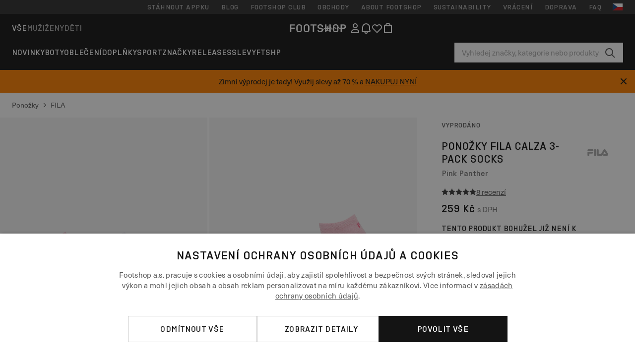

--- FILE ---
content_type: text/html; charset=UTF-8
request_url: https://www.footshop.cz/cs/ponozky/46830-fila-calza-3-pack-socks-pink-panther.html
body_size: 53334
content:
<!DOCTYPE html>
<html lang="cs">
<head>
                
    
        <script>
            if ('serviceWorker' in navigator) {
                navigator.serviceWorker?.getRegistrations().then((registrations) => {
                    registrations.forEach((reg) => {
                        if (reg.active?.scriptURL?.includes('sw-fs.es6.js')) {
                            reg.unregister().then((success) => {
                                if (success) {
                                    window.location.reload();
                                }
                            });
                        }
                    });
                });
            }
        </script>
    

                
            <script>
                LUX=function(){function n(){return Date.now?Date.now():+new Date}var r,e=n(),t=window.performance||{},a=t.timing||{navigationStart:(null===(r=window.LUX)||void 0===r?void 0:r.ns)||e};function o(){return t.now?(r=t.now(),Math.floor(r)):n()-a.navigationStart;var r}(LUX=window.LUX||{}).ac=[],LUX.addData=function(n,r){return LUX.cmd(["addData",n,r])},LUX.cmd=function(n){return LUX.ac.push(n)},LUX.getDebug=function(){return[[e,0,[]]]},LUX.init=function(){return LUX.cmd(["init"])},LUX.mark=function(){for(var n=[],r=0;r<arguments.length;r++)n[r]=arguments[r];if(t.mark)return t.mark.apply(t,n);var e=n[0],a=n[1]||{};void 0===a.startTime&&(a.startTime=o());LUX.cmd(["mark",e,a])},LUX.markLoadTime=function(){return LUX.cmd(["markLoadTime",o()])},LUX.measure=function(){for(var n=[],r=0;r<arguments.length;r++)n[r]=arguments[r];if(t.measure)return t.measure.apply(t,n);var e,a=n[0],i=n[1],u=n[2];e="object"==typeof i?n[1]:{start:i,end:u};e.duration||e.end||(e.end=o());LUX.cmd(["measure",a,e])},LUX.send=function(){return LUX.cmd(["send"])},LUX.ns=e;var i=LUX;if(window.LUX_ae=[],window.addEventListener("error",(function(n){window.LUX_ae.push(n)})),window.LUX_al=[],"function"==typeof PerformanceObserver&&"function"==typeof PerformanceLongTaskTiming){var u=new PerformanceObserver((function(n){for(var r=n.getEntries(),e=0;e<r.length;e++)window.LUX_al.push(r[e])}));try{u.observe({type:"longtask"})}catch(n){}}return i}();
                LUX.minMeasureTime = 8000;
                LUX.samplerate = 15;

                window.addEventListener('CookiebotOnAccept', function () {
                    if (window.Cookiebot.consent.statistics) {
                        var scScript = document.createElement("script");
                        scScript.src = "https://cdn.speedcurve.com/js/lux.js?id=4440732824";
                        scScript.async = true;
                        scScript.crossorigin = "anonymous";
                        document.body.appendChild(scScript);
                    }
                });

                window.addEventListener('CookieScriptCategory-performance', function () {
                    var scScript = document.createElement("script");
                    scScript.src = "https://cdn.speedcurve.com/js/lux.js?id=4440732824";
                    scScript.async = true;
                    scScript.crossorigin = "anonymous";
                    document.body.appendChild(scScript);
                });
            </script>
        
        <script>
            LUX?.addData('web_view', 0);
        </script>
    
            <meta name="apple-itunes-app" content="app-id=1667088153">
    
        <meta charset="utf-8"/>
    <title>Ponožky FILA Calza 3-Pack Socks Pink Panther (F9100 806) | Footshop</title>
    <meta name="viewport" id="fsViewport" content="width=device-width, initial-scale=1, maximum-scale=5"/>
            <meta name="description" content="FILA Calza 3-Pack Socks Pink Panther za skvělou cenu 199 Kč s dostupností ihned a možností vrácení zdarma najdete jen na Footshop.cz/cs/!"/>
            <meta name="apple-mobile-web-app-capable" content="yes"/>
                <meta name="robots" content="index,follow"/>
    
    <script>var dataLayer = dataLayer || [];(function () {if (typeof Intl !== 'undefined' && Intl.hasOwnProperty('PluralRules')) {return;}var url = 'https://polyfill.io/v3/polyfill.min.js?features=Intl.~locale.cs';var script = document.createElement('script');script.src = url;script.async = false;script.type = 'text/javascript';document.getElementsByTagName('head')[0].appendChild(script);})();window.dist_webpack_uri = "https://static.ftshp.digital/themes/default-bootstrap/dist/webpack/";</script>

            <link rel="preconnect" href="https://static.ftshp.digital" crossorigin>
<link rel="preconnect" href="https://use.typekit.net" crossorigin>
<link rel="preconnect" href="https://p.typekit.net" crossorigin>
    
        

    
            <link rel="preload" href="https://static.ftshp.digital/themes/default-bootstrap/fonts/foot-medium.woff2" as="font" type="font/woff2" crossorigin><style>@font-face {font-family: 'foot';src: url('https://static.ftshp.digital/themes/default-bootstrap/fonts/foot-medium.woff2') format('woff2'),url('https://static.ftshp.digital/themes/default-bootstrap/fonts/foot-medium.woff') format('woff');font-weight: 500;font-style: normal;font-display: fallback;}:root {--font-family-accent: 'foot', 'neue-haas-unica', -apple-system, BlinkMacSystemFont, "Segoe UI", "Roboto", "Oxygen", "Ubuntu", "Helvetica Neue", Arial, sans-serif;--font-family-base: 'neue-haas-unica', -apple-system, BlinkMacSystemFont, "Segoe UI", "Roboto", "Oxygen", "Ubuntu", "Helvetica Neue", Arial, sans-serif;}</style>
        
        <script>
            (function (d) {
                var config = {kitId: 'hnc4kin',scriptTimeout: 3000,async: true},h = d.documentElement,t = setTimeout(function () {h.className = h.className.replace(/\bwf-loading\b/g, '') + ' wf-inactive';}, config.scriptTimeout),tk = d.createElement("script"),f = false,s = d.getElementsByTagName("script")[0],a;
                h.className += " wf-loading";tk.src = 'https://use.typekit.net/' + config.kitId + '.js';tk.async = true;
                tk.onload = tk.onreadystatechange = function () {a = this.readyState;if (f || a && a !== 'complete' && a !== 'loaded') {return;}f = true;clearTimeout(t);try {Typekit.load(config);} catch (e) {}};
                s.parentNode.insertBefore(tk, s);
            })(document);
        </script>
    

            <script>(function (w, d) {var fallbackListener = true;w.addEventListener('DOMContentLoaded', bindCritCssFallback);w._fs_critCssLoad = function (link) {link.onload = null;link.rel = 'stylesheet';if (!fallbackListener) {return;}w.removeEventListener('DOMContentLoaded', bindCritCssFallback);fallbackListener = false;};function bindCritCssFallback() {d.querySelectorAll('[rel=preload][as=style][data-critical]').forEach(function (link) {w._fs_critCssLoad(link);});}})(window, document);</script><script type="application/ld+json">{"@context": "https://schema.org","@type": "WebSite","url": "https://www.footshop.cz/cs/","potentialAction": {"@type": "SearchAction","target": "https://www.footshop.cz/cs/search?search_query={search_query}","query-input": "required name=search_query"}}</script>



    
        

    
        

    
        

    
        

    
        

    
        

            <style>.Collapsible_body_3NBIi{transition:max-height .3s;overflow:hidden}.Icon_icon_1eZny{--iconSize:22px;display:block;flex-shrink:0;width:var(--iconSize);height:var(--iconSize)}.Icon_icon_1eZny svg{display:block;width:100%;height:100%;fill:currentColor}.Icon_icon_1eZny.Icon_small_2uT4t{--iconSize:14px}.Icon_icon_1eZny.Icon_medium_1usJe{--iconSize:28px}.Icon_icon_1eZny.Icon_large_rpIsM{--iconSize:50px}.Icon_icon_1eZny.Icon_inline_1wiwj{display:inline-block;vertical-align:bottom}.AccordionItem_wrapper_1PJWg.AccordionItem_default_zIqA3:last-of-type{border-bottom:1px solid #e6e6e6}.AccordionItem_body_1koDg{padding-bottom:20px}.AccordionItem_header_2d3LJ.AccordionItem_default_zIqA3{border-top:1px solid #e6e6e6}.AccordionItem_headerInner_3bNLI{--spacing:12px;display:flex;align-items:center;margin-left:calc(var(--spacing)*-1);margin-right:calc(var(--spacing)*-1);padding:15px var(--spacing);font-family:var(--font-family-accent);text-transform:var(--text-transform)}@media only screen and (min-width:769px){.AccordionItem_headerInner_3bNLI{--spacing:24px}}@media only screen and (min-width:991px){.AccordionItem_headerInner_3bNLI{--spacing:0}}.AccordionItem_headerLabel_3P8-d{flex:1}.AccordionItem_header_2d3LJ.AccordionItem_default_zIqA3 .AccordionItem_headerLabel_3P8-d{margin-right:12px;color:var(--color-typo-accent)}.AccordionItem_header_2d3LJ.AccordionItem_headerLineMiddle_2oLzG .AccordionItem_headerLabel_3P8-d{position:relative;display:flex;align-items:center;font-size:1.375rem;line-height:1.2727}@media only screen and (min-width:991px){.AccordionItem_header_2d3LJ.AccordionItem_headerLineMiddle_2oLzG .AccordionItem_headerLabel_3P8-d{font-size:1.5rem;line-height:1.25}}.AccordionItem_header_2d3LJ.AccordionItem_headerLineMiddle_2oLzG .AccordionItem_headerLabel_3P8-d:after{content:"";height:1px;width:100%;margin:0 30px;background-color:currentColor}.AccordionItem_headerIcon_1N9kb{flex:none;width:22px;height:22px;transition:transform .3s}.AccordionItem_headerIcon_1N9kb.AccordionItem_isExpanded_3rG7W{transform:rotate(180deg)}.AccordionItem_headerIcon_1N9kb svg{fill:currentColor}.Avatar_avatar_oiPSI{padding-top:10px}.Avatar_avatarMediaAlign_YPz5u{align-items:center}.Avatar_avatarImageWrapper_2blMU{display:flex;justify-content:center}.Avatar_avatarImage_3TVLE{width:32px;height:32px;border-radius:50%;object-fit:cover;aspect-ratio:1}.Avatar_username_pEXMr{margin:0;padding:0;font-family:var(--font-family-accent);font-weight:500;white-space:nowrap;overflow:hidden;text-overflow:ellipsis;max-width:200px}.Avatar_username_pEXMr.Avatar_usernameLight_3cPRt{color:#fff}.Avatar_username_pEXMr.Avatar_usernameDark_3jXem{color:var(--color-typo-accent)}.Heading_heading_1dtHt{margin:0;text-transform:var(--text-transform)}.Heading_heading_1dtHt.Heading_inherit_2pzfx{color:inherit}.Heading_heading_1dtHt.Heading_center_2suB5{text-align:center}.Heading_heading_1dtHt.Heading_right_1jsuG{text-align:right}.Heading_heading_1dtHt.Heading_margin_Zz8sK{margin-bottom:15px}.Heading_heading_1dtHt.Heading_marginSmall_3q2Hd{margin-bottom:10px}@media only screen and (min-width:769px){.Heading_withLinkWrapper_3jshm{display:flex;align-items:baseline;justify-content:space-between;gap:15px}}.Heading_withLinkWrapper_3jshm.Heading_margin_Zz8sK{margin-bottom:15px}button.Link_link_2imKr{-webkit-appearance:none;background:none;cursor:pointer;height:auto;padding:0;border:none}.Link_link_2imKr{color:var(--color-typo-accent);text-decoration:underline;font-family:var(--font-family-accent)}.Link_link_2imKr:hover{color:var(--color-typo-accent);text-decoration:none}.Link_link_2imKr.Link_simple_1wBgg{color:var(--color-typo-base);font-family:var(--font-family-base)}.Link_link_2imKr.Link_bold_1H4kf{font-weight:var(--font-weight-accent)}.Link_link_2imKr.Link_small_26ejO{font-size:.875rem;line-height:1.4286}.Link_link_2imKr.Link_uppercase_1pPXw{text-transform:var(--text-transform)}.Link_link_2imKr.Link_light_kK6Dj{color:#fff}.Link_link_2imKr.Link_gray_3vv-u{color:var(--color-typo-minor)}.Link_link_2imKr.Link_noUnderline_1GWwa{text-decoration:none}.Link_link_2imKr.Link_noUnderline_1GWwa:focus,.Link_link_2imKr.Link_noUnderline_1GWwa:hover{text-decoration:underline}.Link_link_2imKr.Link_hasHitArea_QYnZR{padding-top:4px;padding-bottom:4px}.Spinner_wrapper_yB8fX{font-size:0;line-height:0;overflow:hidden;text-align:center;vertical-align:middle}.Spinner_spinner_3opjr{animation:Spinner_rotate_1VLwi .5s linear infinite;vertical-align:middle}@keyframes Spinner_rotate_1VLwi{0%{transform:rotate(0deg)}to{transform:rotate(1turn)}}.Button_button_3Q-lF{--minHeight:50px;--minWidth:240px;--lineHeightPx:22px;-webkit-appearance:none;display:block;background:none;cursor:pointer;height:auto;margin:0;padding:0;border:0;outline:none;display:inline-flex;align-items:center;justify-content:center;min-width:var(--minWidth);min-height:var(--minHeight);padding:calc(var(--minHeight)/2 - var(--lineHeightPx)/2 - var(--border)) 15px;border:var(--border) solid;border-radius:var(--border-radius-base);font-family:var(--font-family-accent);font-size:.9375rem;line-height:1.4667;font-weight:var(--font-weight-accent);text-transform:var(--text-transform);transition:background-color .3s,border-color .3s}@media only screen and (min-width:991px){.Button_button_3Q-lF{--minHeight:40px}}a.Button_button_3Q-lF{text-decoration:none}.Button_button_3Q-lF:disabled{cursor:not-allowed}.Button_button_3Q-lF.Button_hasLeftIcon_TT0np:after,.Button_button_3Q-lF.Button_hasRightIcon_3EWu6:before,.Button_button_3Q-lF.Button_pseudoIcon_3UMXE{content:"";display:block;width:22px;height:22px}.Button_button_3Q-lF.Button_hasLeftIcon_TT0np:after{margin-left:8px}.Button_button_3Q-lF.Button_hasRightIcon_3EWu6:before{margin-right:8px}.Button_button_3Q-lF.Button_spaceBetween_3-uAP{justify-content:space-between}.Button_icon_TdZ70{pointer-events:none}.Button_icon_TdZ70 svg{display:block;width:22px;height:22px;fill:currentColor}.Button_icon_TdZ70.Button_leftIcon_1MabP{margin-right:8px}.Button_icon_TdZ70.Button_rightIcon_1xSXp{margin-left:8px}.Button_customContentWrapper_1A8eE{flex:1}.ButtonBar_buttonBar_E7Ffs{display:flex;gap:10px}.ButtonBar_buttonBar_E7Ffs.ButtonBar_columnCenter_1eI3I,.ButtonBar_buttonBar_E7Ffs.ButtonBar_columnFullWidth_xZDYs{flex-direction:column}.ButtonBar_buttonBar_E7Ffs.ButtonBar_columnFullWidth_xZDYs{width:100%}.ButtonBar_buttonBar_E7Ffs.ButtonBar_columnFullWidth_xZDYs button{min-width:auto}.ButtonBar_buttonBar_E7Ffs.ButtonBar_columnCenter_1eI3I{align-items:center}.ButtonBar_buttonBar_E7Ffs.ButtonBar_rowLeft_eQoMp,.ButtonBar_buttonBar_E7Ffs.ButtonBar_rowRight_dYnFg,.ButtonBar_buttonBar_E7Ffs.ButtonBar_rowSpaceBetween_2aeQt{flex-direction:row}.ButtonBar_buttonBar_E7Ffs.ButtonBar_rowRight_dYnFg{justify-content:flex-end}.ButtonBar_buttonBar_E7Ffs.ButtonBar_rowSpaceBetween_2aeQt{justify-content:space-between}.ButtonBar_buttonBar_E7Ffs.ButtonBar_rowStretch_Snv3z{flex-direction:row}.ButtonBar_buttonBar_E7Ffs.ButtonBar_rowStretch_Snv3z>:first-child{flex:auto}.ButtonBar_buttonBar_E7Ffs.ButtonBar_rowStretch_Snv3z>*+*{margin-left:2px}.ButtonBar_buttonBar_E7Ffs.ButtonBar_reverse_1MTMO.ButtonBar_rowLeft_eQoMp,.ButtonBar_buttonBar_E7Ffs.ButtonBar_reverse_1MTMO.ButtonBar_rowRight_dYnFg,.ButtonBar_buttonBar_E7Ffs.ButtonBar_reverse_1MTMO.ButtonBar_rowSpaceBetween_2aeQt{flex-direction:row-reverse}.ButtonBar_buttonBar_E7Ffs.ButtonBar_reverse_1MTMO.ButtonBar_columnCenter_1eI3I,.ButtonBar_buttonBar_E7Ffs.ButtonBar_reverse_1MTMO.ButtonBar_columnFullWidth_xZDYs{flex-direction:column-reverse}.IconButton_iconButton_1E_1G{--iconBtnSize:46px;-webkit-appearance:none;display:block;background:none;cursor:pointer;height:auto;margin:0;padding:0;border:0;outline:none;display:inline-flex;align-items:center;justify-content:center;width:var(--iconBtnSize);height:var(--iconBtnSize);border-radius:50%;color:inherit;transition-duration:.3s;transition-property:background-color,color}.ControlButton_control_1Dkdq{--minHeight:0;--minWidth:0;--border:1px;--vertical-padding:15px;--horizontal-padding:10px;padding:var(--vertical-padding) var(--horizontal-padding);border-color:#c8c8c8;background-color:#fff;font-family:var(--font-family-base);text-transform:none;font-weight:400;color:var(--color-typo-base)}.ControlButton_control_1Dkdq.ControlButton_large_1_j4o{--vertical-padding:15px;--horizontal-padding:15px}.ControlButton_control_1Dkdq.ControlButton_base_1uzSY{--vertical-padding:10px;min-width:44px}.ControlButton_control_1Dkdq.ControlButton_small_1AIno{--vertical-padding:5px;--horizontal-padding:10px;font-size:.8125rem;line-height:1.5385}.ControlButton_control_1Dkdq:focus,.ControlButton_control_1Dkdq:hover{border-color:#141414;color:var(--color-typo-accent)}.ControlButton_control_1Dkdq.ControlButton_selected_1Dx_V{position:relative;color:var(--color-typo-accent);font-weight:var(--font-weight-accent)}.ControlButton_control_1Dkdq.ControlButton_selected_1Dx_V:after{content:"";position:absolute;inset:calc(var(--border)*-1);border:2px solid var(--color-typo-accent);pointer-events:none}.ControlButton_control_1Dkdq.ControlButton_cta_1DsIF{background-color:var(--color-typo-accent);border-color:var(--color-typo-accent);color:#fff}.ControlButton_control_1Dkdq.ControlButton_cta_1DsIF:focus,.ControlButton_control_1Dkdq.ControlButton_cta_1DsIF:hover{background-color:var(--color-typo-base)}.Dropdown_dropdown_1ANMw{margin:0 auto 15px;max-width:320px;position:relative;text-align:left;z-index:1}.Dropdown_dropdown_1ANMw.Dropdown_fullWidth_1OfGF{max-width:none;width:100%}.Dropdown_dropdown_1ANMw .Dropdown_activeItem_1ZBub{background-color:#fff;display:block;line-height:42px;margin-bottom:0;padding:0 30px 0 15px;position:relative;cursor:pointer;font-size:16px;border-radius:var(--border-radius-base)}.Dropdown_dropdown_1ANMw .Dropdown_activeItem_1ZBub .Dropdown_arrowDown_2l9BW{position:absolute;right:10px;top:50%;transform:translateY(-50%) rotate(0deg);transition:all .5s;fill:#141414}.Dropdown_content_2WUT0.Dropdown_outlined_rwYtW .Dropdown_activeItem_1ZBub,.Dropdown_content_2WUT0.Dropdown_outlined_rwYtW .Dropdown_dropdownContent_mrld7{border:1px solid #c8c8c8;transition:border-color .3s}.Dropdown_content_2WUT0.Dropdown_outlined_rwYtW .Dropdown_activeItem_1ZBub{line-height:50px;overflow:hidden;text-overflow:ellipsis;white-space:nowrap}.Dropdown_content_2WUT0.Dropdown_outlined_rwYtW .Dropdown_activeItem_1ZBub .Dropdown_arrowDown_2l9BW{fill:var(--color-typo-accent)}@media only screen and (min-width:991px){.Dropdown_content_2WUT0.Dropdown_outlined_rwYtW .Dropdown_activeItem_1ZBub,.Dropdown_content_2WUT0.Dropdown_outlined_rwYtW .Dropdown_item_3p7pi{line-height:40px}}.Checkbox_checkbox_aOsMM label{display:flex;cursor:pointer}.Checkbox_checkbox_aOsMM input{display:none}.Checkbox_tick_3rzHE{flex:none;display:flex;align-items:center;justify-content:center;width:20px;height:20px;margin:1px;border:1px solid #c8c8c8;transition:background-color .3s,border .3s}input:checked+.Checkbox_tick_3rzHE,label:hover .Checkbox_tick_3rzHE{border-color:var(--color-typo-accent)}input:checked+.Checkbox_tick_3rzHE{background-color:var(--color-typo-accent)}input:disabled+.Checkbox_tick_3rzHE{background-color:#f2f2f2;border-color:#e6e6e6}.Checkbox_tick_3rzHE.Checkbox_radio_3Qaxa{border-radius:50%}input:checked+.Checkbox_tick_3rzHE.Checkbox_radio_3Qaxa{background-color:#fff;border-width:7px}.Checkbox_tick_3rzHE.Checkbox_error_17vNJ{border-color:#e00600}input:checked+.Checkbox_tick_3rzHE .Checkbox_icon_1D0N8{display:block;width:12px;height:6px;margin-top:-3px;border-left:2px solid #fff;border-bottom:2px solid #fff;border-right-color:#fff;border-top-color:#fff;transform:rotate(-45deg)}.Checkbox_label_25oCH{flex:1;margin-left:10px;line-height:22px;color:var(--color-typo-base)}.Background_wrapper_2ddIy{animation-duration:1.5s;animation-fill-mode:forwards;animation-iteration-count:infinite;animation-name:Background_placeholderShimmer_3wPa7;animation-timing-function:linear;background:#f8f8f8;background-image:linear-gradient(90deg,#f8f8f8 0,#edeef1 20%,#f8f8f8 40%,#f8f8f8);background-repeat:no-repeat;background-size:800px 100%;bottom:0;left:0;position:absolute;right:0;top:0}.Background_wrapper_2ddIy.Background_dark_1RNei{background-color:#141414;background-image:linear-gradient(90deg,#141414 0,#141414 20%,#141414 40%,#141414)}@keyframes Background_placeholderShimmer_3wPa7{0%{background-position:-1000px 0}to{background-position:1000px 0}}.Line_wrapper_2lYI6{position:relative}.Line_wrapper_2lYI6+.Line_wrapper_2lYI6{margin-top:5px}@media only screen and (min-width:769px){.Line_wrapper_2lYI6+.Line_wrapper_2lYI6{margin-top:10px}}.TallCard_anchor_3c_dP{display:block;text-decoration:none}.TallCard_anchor_3c_dP:hover{text-decoration:underline}.TallCard_anchor_3c_dP:hover.TallCard_light_1eAAe{color:#fff}.TallCard_anchor_3c_dP:hover.TallCard_dark_2P4As{color:#000}.TallCard_image_1yHkh{display:block;width:100%;object-fit:cover;aspect-ratio:3/4;border-radius:var(--border-radius-base)}.HorizontalList_wrapper_35ZDh{position:relative;width:100%;overflow:hidden}.HorizontalList_wrapper_35ZDh.HorizontalList_gradient_1niv1:after,.HorizontalList_wrapper_35ZDh.HorizontalList_gradient_1niv1:before{content:"";position:absolute;top:0;z-index:1;width:100px;height:100%;opacity:0;pointer-events:none}.HorizontalList_wrapper_35ZDh.HorizontalList_gradient_1niv1:before{left:0;background-image:linear-gradient(270deg,transparent,var(--gradient-color,#fff))}.HorizontalList_wrapper_35ZDh.HorizontalList_gradient_1niv1:after{right:0;background-image:linear-gradient(90deg,transparent,var(--gradient-color,#fff))}.HorizontalList_wrapper_35ZDh.HorizontalList_isLeftGradientVisible_2zox9:before,.HorizontalList_wrapper_35ZDh.HorizontalList_isRightGradientVisible_29E-H:after{opacity:1}.HorizontalList_grid_2OjuH{display:grid;grid-auto-flow:column;grid-auto-columns:var(--itemWidth);width:100%;padding-left:12px;padding-right:12px;pointer-events:all;overflow-x:auto;-ms-overflow-style:none;scrollbar-width:none}@media only screen and (min-width:769px){.HorizontalList_grid_2OjuH{padding-left:24px;padding-right:24px}}@media only screen and (min-width:1701px){.HorizontalList_grid_2OjuH:not(.HorizontalList_sideSpaceForce_16BuC){padding-left:0;padding-right:0}}.HorizontalList_grid_2OjuH::-webkit-scrollbar{display:none}.HorizontalList_grid_2OjuH.HorizontalList_oneInView_1Bl96{--itemWidth:62%}@media only screen and (min-width:561px){.HorizontalList_grid_2OjuH.HorizontalList_oneInView_1Bl96{--itemWidth:65%}}.HorizontalList_grid_2OjuH.HorizontalList_twoInView_FNTEJ{--itemWidth:45%}@media only screen and (min-width:561px){.HorizontalList_grid_2OjuH.HorizontalList_twoInView_FNTEJ{--itemWidth:47.5%}}.HorizontalList_grid_2OjuH.HorizontalList_threeInView_2GyHt{--itemWidth:28%}.HorizontalList_grid_2OjuH.HorizontalList_fourInView_3FMrD{--itemWidth:22%}.HorizontalList_grid_2OjuH.HorizontalList_fiveInView_2Waah{--itemWidth:18%}.HorizontalList_grid_2OjuH.HorizontalList_eightInView_2HRMQ{--itemWidth:11%}.HorizontalList_grid_2OjuH.HorizontalList_auto_1Ednj{--itemWidth:max-content;scrollbar-width:none}.HorizontalList_grid_2OjuH.HorizontalList_auto_1Ednj::-webkit-scrollbar{display:none}.HorizontalList_grid_2OjuH.HorizontalList_withoutGap_2q6Nv{gap:10px}.HorizontalList_grid_2OjuH.HorizontalList_withoutLeftSideSpace_2eSFh{padding-left:0}.HorizontalList_arrow_mu2K6{position:absolute;top:50%;z-index:2;padding:5px;border-radius:var(--border-radius-base);border:1px solid var(--color-typo-base);background-color:#fff;color:var(--color-typo-base);transform:translateY(-50%);transition:color .3s,border-color .3s}.HorizontalList_arrow_mu2K6.HorizontalList_prev_3kB28{left:12px}@media only screen and (min-width:561px){.HorizontalList_arrow_mu2K6.HorizontalList_prev_3kB28{left:24px}}@media only screen and (min-width:1701px){.HorizontalList_arrow_mu2K6.HorizontalList_prev_3kB28{left:0}}.HorizontalList_arrow_mu2K6.HorizontalList_next_nwzEY{right:12px}@media only screen and (min-width:561px){.HorizontalList_arrow_mu2K6.HorizontalList_next_nwzEY{right:24px}}@media only screen and (min-width:1701px){.HorizontalList_arrow_mu2K6.HorizontalList_next_nwzEY{right:0}}.HorizontalList_arrow_mu2K6:hover{border-color:var(--color-typo-accent);color:var(--color-typo-accent)}.BaseContainer_wrapper_a2vvb{padding-left:12px;padding-right:12px}@media only screen and (min-width:769px){.BaseContainer_wrapper_a2vvb{padding-left:24px;padding-right:24px}}@media only screen and (min-width:1701px){.BaseContainer_wrapper_a2vvb{padding-left:0;padding-right:0}}.Box_wrapper_1IRhW{position:relative}.Box_container_2x5Rx,.Box_content_CAuvl,.Box_image_3ImFu{position:absolute;top:0;bottom:0;left:0;right:0;overflow:hidden}.Box_image_3ImFu{width:100%;height:100%;object-fit:cover;background-color:#f8f8f8}.FullSizeContainer_wrapper_YAFac{width:100%;height:100%;left:0;position:absolute;top:0}.PageContainer_fullWrapper_1mC_U{display:flow-root;width:100%;background-color:var(--backgroundColor)}.PageContainer_wrapper_Isqhi{max-width:1700px;margin-left:auto;margin-right:auto}.Section_wrapper_1PAlW{margin-top:40px;margin-bottom:40px}@media only screen and (min-width:769px){.Section_wrapper_1PAlW{margin-top:60px;margin-bottom:60px}}@media only screen and (min-width:769px){.Section_wrapper_1PAlW.Section_large_dfJjE{margin-top:80px;margin-bottom:80px}}.Section_wrapper_1PAlW.Section_wide_2UCa-{width:100%}.Section_wrapper_1PAlW.Section_disableSpacingTop_3FsL6{margin-top:0}.StripeContainer_wrapper_3QIBY>*{display:block}.StripeContainer_wrapper_3QIBY>*+*{margin-top:10px}@media only screen and (min-width:769px){.StripeContainer_wrapper_3QIBY{display:flex;flex-flow:row nowrap;justify-content:space-between;gap:15px}.StripeContainer_wrapper_3QIBY>*{flex:.5}.StripeContainer_wrapper_3QIBY>*+*{margin-top:0}}.TextContainer_wrapper_1LGnR{max-width:100ch}.BoxRatio_wrapper_1HVuG{position:relative;padding-top:100%}@media only screen and (min-width:769px){.BoxRatio_wrapper_1HVuG{padding-top:75%}}.BoxSquare_wrapper_3KWQm{position:relative;padding-top:100%}.Product_info_2BgOv{padding:10px 0}.ProductCarousel_item_1ww_8{padding:8px}.ProductCarousel_wrapper_2PAka{margin:auto;max-width:1320px}.ProductList_item_21-w4{display:inline-block;min-width:155px;padding:4px;white-space:normal;width:48%}.ProductList_bulky_20FnV .ProductList_item_21-w4{min-width:275px;width:80%}.ProductList_swipeMix_h_ISA .ProductList_item_21-w4{min-width:79%}.ProductList_medium_1_MZO .ProductList_item_21-w4{min-width:auto;width:33.33%}@media only screen and (min-width:769px){.ProductList_item_21-w4{width:25%}.ProductList_bulky_20FnV .ProductList_item_21-w4{width:40%}.ProductList_medium_1_MZO .ProductList_item_21-w4{width:33.33%}.ProductList_swipeMix_h_ISA .ProductList_item_21-w4{padding:8px;min-width:0;width:100%}}.ProductList_wrapper_3iPwh{margin:auto;max-width:1320px;padding:0 15px;overflow-x:auto;overflow-y:hidden;white-space:nowrap;-webkit-overflow-scrolling:touch}.ProductList_swipeMix_h_ISA{display:flex;flex:1;padding:0;max-width:none}.FilterBar_mobileFilters_2J4Ei{padding:24px 0 20px}.FilterBar_mobileFilters_2J4Ei:after{clear:both;content:"";display:table}.FilterBar_mobileFilters_2J4Ei .FilterBar_buttonPlaceholder_x4F1P{height:50px;width:100%}.FilterBar_mobileFilters_2J4Ei .FilterBar_button_82R9M{background-color:#fff;color:var(--color-typo-accent);border:2px solid var(--color-typo-accent);display:block;padding:12px 60px 12px 15px;position:relative;text-transform:uppercase;z-index:1;font-family:var(--font-family-accent)}.FilterBar_mobileFilters_2J4Ei .FilterBar_button_82R9M .FilterBar_count_JxDqb{background-color:var(--color-typo-accent);color:#fff;display:inline-block;position:absolute;right:40px;text-align:center;top:50%;transform:translateY(-50%);width:22px}.FilterBar_mobileFilters_2J4Ei .FilterBar_button_82R9M svg{position:absolute;right:10px;top:13px;width:24px;height:24px;fill:var(--color-typo-accent)}.FilterBar_mobileFilters_2J4Ei .FilterBar_button_82R9M.FilterBar_pinned_2KPgS{position:fixed;top:45px;left:0;right:0;z-index:4;animation:FilterBar_fadeIn_1nBrx .3s}.FilterBar_mobileFilters_2J4Ei .FilterBar_sorting_3khWI{margin:10px 0 0;max-width:none}@media only screen and (min-width:769px){.FilterBar_mobileFilters_2J4Ei{padding:30px 8px 22px}.FilterBar_mobileFilters_2J4Ei .FilterBar_sorting_3khWI{margin-top:0;margin-left:15px}}.FilterBar_pinnedButton_3b7C4{position:fixed;top:50px;left:0;right:0;z-index:4;background-color:#fff;animation:FilterBar_fadeIn_1nBrx .3s}.FilterBar_buttonInner_1Dl-I{display:flex;align-items:center}.FilterBar_productsCount_pl6Dl{font-family:var(--font-family-base);font-weight:400;color:#aaa;padding-left:10px}.FilterBar_filtersCount_MsAYe{flex:none;display:block;min-width:22px;margin-left:auto;background-color:#fff;color:var(--color-typo-accent);margin-right:10px}.FilterBar_pinnedButton_3b7C4 .FilterBar_filtersCount_MsAYe{background-color:var(--color-typo-accent);color:#fff}.ChatWithUs_wrapper_2DWFG{position:fixed;bottom:18px;right:18px;z-index:1080}.ChatWithUs_button_2QI2w{display:flex;align-items:center;justify-content:center;width:60px;height:60px;border:0;border-radius:50%;background-color:var(--color-chatbot-bg);cursor:pointer}@media only screen and (min-width:769px){.ChatWithUs_button_2QI2w{z-index:18}}.h0,.h1,.h2,.h3,.h4,.h5,.h6,h1,h2,h3,h4,h5,h6{font-family:var(--font-family-accent);font-weight:var(--font-weight-accent);color:var(--color-typo-accent)}.h0{font-size:2rem;line-height:1.25}@media only screen and (min-width:991px){.h0{font-size:2.625rem;line-height:1.1905}}.h1,h1{font-size:1.75rem;line-height:1.2143}@media only screen and (min-width:991px){.h1,h1{font-size:2rem;line-height:1.25}}.h2,h2{font-size:1.375rem;line-height:1.2727}@media only screen and (min-width:991px){.h2,h2{font-size:1.5rem;line-height:1.25}}.h3,h3{font-size:1.25rem;line-height:1.3}.h4,h4{font-size:1.125rem;line-height:1.3333}.h5,.h6,h5,h6{font-size:.9375rem;line-height:1.4667}a{color:var(--color-typo-base);text-decoration:underline;transition:color .3s}a:hover{text-decoration:none}p{margin-bottom:15px}b,strong{font-weight:var(--font-weight-accent)}.fs-p-r{position:relative}.fs-mt-xsmall{margin-top:5px}.fs-mt-small{margin-top:10px}.fs-mt-base{margin-top:15px}.fs-mt-large{margin-top:30px}.fs-mb-base{margin-bottom:15px}.fs-mb-large{margin-bottom:30px}.fs-ta-center{text-align:center}._vihi{position:absolute;top:-9999px;left:-9999px;bottom:auto;right:auto;height:0;width:0;visibility:hidden}body,html{min-height:100%}body{margin:0;padding-top:45px;background-color:var(--color-layout-bg);font-family:var(--font-family-base);font-size:.9375rem;line-height:1.4667;color:var(--color-typo-base);overflow-x:hidden}body *{box-sizing:border-box}@media only screen and (min-width:991px){body,body[class]{padding-top:0}}body.lang_el *{text-transform:none!important}img{max-width:100%}.grecaptcha-badge{visibility:hidden}.is-ios *{cursor:pointer}.wrapper,.wrapper--bigger{clear:both;display:block;margin:0 auto;max-width:950px;padding-left:15px;padding-right:15px}.wrapper--bigger:after,.wrapper:after{clear:both;content:"";display:table}@media only screen and (min-width:769px){.wrapper,.wrapper--bigger{padding-left:0;padding-right:0}}.wrapper--bigger{max-width:1320px}button,input,select,textarea{background:#fff;border:none;color:var(--color-typo-base);font-family:var(--font-family-base);font-size:.9375rem;line-height:1.4667;outline:none;padding:5px 1em;transition:border-color .3s,box-shadow .3s;-webkit-appearance:none}button{cursor:pointer}input[disabled]{color:#d0d0d0;cursor:default}input,select{height:32px}table{border-collapse:collapse;display:block;height:100%;overflow-x:auto;width:100%}table td,table th{padding:10px}table.bordered td,table.bordered th{border:1px solid #aaa}table.dark .price{font-size:1em;font-weight:400}table.dark thead th{background-color:#5a5a5a;color:#fff;font-size:14px;padding:15px 10px;text-transform:uppercase}table.dark tbody td{background-color:#f2f2f2;padding:20px 5px}table.gray tfoot td{background-color:initial}table.gray tfoot tr{border-color:transparent}table.gray thead th{color:#aaa;font-size:14px;padding-bottom:10px;text-transform:uppercase}table.gray td{background-color:#f2f2f2}table.ordered-products .price,table.ordered-products tfoot{text-align:right!important}table.thin td{padding:5px}table.vertical-slim td{padding:1px 7px}@media only screen and (min-width:769px){table{display:table}table.dark td{border:none!important}table.gray tr{border-bottom:10px solid #fff}}table .responsive-table{width:100%;overflow-x:auto;margin-bottom:2em}table .responsive-table table{margin-bottom:0}.appear100-enter{max-height:0}.appear100-enter-active{max-height:100px;transition:all .7s linear}.appear100-exit{max-height:100px}.appear100-exit-active{max-height:0;transition:all .7s cubic-bezier(0,0,0,1)}.fade-enter{opacity:.01}.fade-enter-active{opacity:1;transition:.5s}.fade-exit{opacity:1}.fade-exit-active{opacity:.01;transition:.5s}.fastFade-enter{opacity:.01}.fastFade-enter-active{opacity:1;transition:.15s}.fastFade-exit{opacity:1}.fastFade-exit-active{opacity:.01;transition:.15s}.mediumFade-enter{opacity:.01}.mediumFade-enter-active{opacity:1;transition:.3s}.mediumFade-exit{opacity:1}.mediumFade-exit-active{opacity:.01;transition:.3s}.slideLeft-enter{transform:translateX(-100%)}.slideLeft-enter-active{transform:translateX(0);transition:.3s}.slideLeft-exit{transform:translateX(0)}.slideLeft-exit-active{transform:translateX(-100%);transition:.3s}.slideRight-enter{transform:translateX(100%)}.slideRight-enter-active{transform:translateX(0);transition:.3s}.slideRight-exit{transform:translateX(0)}.slideRight-exit-active{transform:translateX(100%);transition:.3s}.slideDown{will-change:transform}.slideDown-enter{transform:translateY(100%)}.slideDown-enter-active{transform:translateY(0);transition:.3s ease-out}.slideDown-exit{transform:translateY(0)}.slideDown-exit-active{transform:translateY(100%);transition:.3s ease-out}.Root_wrapper_3d4VU{padding-top:59px}@media only screen and (min-width:991px){.Root_wrapper_3d4VU{padding-top:0}}.FtshpLogo_logo_4u055{position:relative;display:inline-block;height:50px;overflow:hidden;color:currentColor}.FtshpLogo_logo_4u055 svg{fill:currentColor;padding:0;width:130px;height:50px;vertical-align:top}@media only screen and (max-width:390px){.FtshpLogo_logo_4u055 svg{width:100px}}@media only screen and (max-width:359px){.FtshpLogo_logo_4u055 svg{width:60px}}.FtshpLogo_logo_4u055 svg+svg{position:absolute;top:0;left:0}.QnsLogo_logo_2P5W2{display:flex;align-items:center;justify-content:center;height:50px;color:#0e5542}.QnsLogo_logo_2P5W2 svg{display:block;width:auto;height:24px;fill:currentColor}.CartIcon_cartIcon_2sCfU{position:relative;background:none;padding:0;margin:0;-webkit-appearance:none}.CartIcon_cartIcon_2sCfU svg{fill:currentColor}.UserIcon_userIcon_2Gddg{position:relative}.UserIcon_userIcon_2Gddg>a,.UserIcon_userIcon_2Gddg>button{color:currentColor}.UserIcon_userIcon_2Gddg svg{display:block;fill:currentColor;transition:fill .3s}.UserIcon_iconButton_jdGd4{-webkit-appearance:none;display:block;background:none;cursor:pointer;height:auto;margin:0;padding:0;border:0;outline:none}.UserIcon_userMenu_1Rrn7{position:absolute;top:100%;right:-162px;z-index:1;padding-top:18px;opacity:0;transform:scale(0);transform-origin:calc(100% - 162px) 10px}.UserIcon_userIcon_2Gddg:focus-within .UserIcon_userMenu_1Rrn7,.UserIcon_userIcon_2Gddg:hover .UserIcon_userMenu_1Rrn7{opacity:1;transform:scale(1)}.TopMenu_topLinks_3zLeY{list-style:none;margin:0;padding:0}.TopMenu_topLinks_3zLeY>li{display:inline-block;padding:0;position:relative}.TopMenu_topLinks_3zLeY>li>a,.TopMenu_topLinks_3zLeY>li>span{display:inline-block;padding:4px 12px;font-family:var(--font-family-accent);font-size:.8125rem;line-height:1.5385;text-decoration:none;letter-spacing:.5px;text-transform:var(--text-transform);color:var(--color-header-topbar-text)}.TopMenu_topLinks_3zLeY>li>a:hover{text-decoration:underline}.TopMenu_topLinks_3zLeY>li ul{display:none}.TopMenu_topLinks_3zLeY>li:hover ul{background:#fff;border:1px solid #c8c8c8;display:block;position:absolute;top:100%;left:-5px;z-index:2;margin:0;padding:0;width:250px}.TopMenu_topLinks_3zLeY>li:hover ul li{padding:0;display:block}.TopMenu_topLinks_3zLeY>li:hover ul li a{display:block;padding:9px 14px;white-space:nowrap;width:100%;text-decoration:none;color:var(--color-typo-base)}.TopMenu_topLinks_3zLeY>li:hover ul li a:hover{background-color:#f2f2f2}.CustomerListsIcon_wishIcon_qLX0a{position:relative;display:block;background:none;padding:0;margin:0;-webkit-appearance:none;cursor:pointer}.CustomerListsIcon_wishIcon_qLX0a svg{fill:currentColor}.NotificationsIcon_notificationsIcon_14Rrw{position:relative;background:none;padding:0;margin:0;-webkit-appearance:none;cursor:pointer;height:auto}.NotificationsIcon_notificationsIcon_14Rrw svg{fill:currentColor}.NotificationsArea_wrapper_3PviC{-webkit-overflow-scrolling:touch;background-color:#fff;overflow:hidden;position:fixed;width:100vw;height:100vh;bottom:0;left:0;top:0;z-index:1500}@media only screen and (min-width:769px){.NotificationsArea_wrapper_3PviC{position:absolute;top:100%;right:0;left:auto;bottom:auto;width:370px;height:auto;border:1px solid #c8c8c8}}.MainItem_mainItem_14OoY>a{position:relative;display:block;padding-top:9px;padding-bottom:9px;font-family:var(--font-family-accent);text-transform:var(--text-transform);text-decoration:none;color:currentColor}.MainItem_mainItem_14OoY.MainItem_open_1FxN4,.MainItem_mainItem_14OoY:hover{color:var(--color-header-accent)}.MainItem_mainItem_14OoY.MainItem_open_1FxN4>a:after,.MainItem_mainItem_14OoY:hover>a:after{content:"";position:absolute;inset:auto 0 5px 0;height:2px;background-color:var(--color-header-underline)}.MainItem_child_2v48z{position:absolute;top:100%;left:0;right:0;display:none;border-bottom:1px solid #e6e6e6;background:#fff}.MainItem_open_1FxN4 .MainItem_child_2v48z{display:block}.MainItem_childInner_12fhL{display:flex;justify-content:flex-start;padding:15px 0}.SearchIcon_icon_IyGIr{position:relative;background:none;padding:0;margin:0;cursor:pointer;height:auto;outline:revert}.SearchIcon_icon_IyGIr svg{fill:currentColor}.SuggestionsInput_close_21T9G{cursor:pointer;padding:10px 0 10px 5px;position:absolute;right:48px;top:0;height:40px}.SuggestionsInput_close_21T9G svg{width:22px;height:22px;border-right:1px solid #e6e6e6;box-sizing:initial;fill:currentColor;padding-right:3px}.SuggestionsInput_container_282EN{position:relative;padding-left:0;padding-right:45px;background:#fff;border:var(--border-base);border-radius:var(--border-radius-base);color:var(--color-typo-base)}.SuggestionsInput_container_282EN.SuggestionsInput_focused_1uPNA{padding-right:85px}.SuggestionsInput_input_2-pWv{background:#fff;border:none;border-radius:var(--border-radius-base);color:var(--color-typo-base);font-size:.9375rem;line-height:1.4667;height:40px;margin:0;padding:9px 0 9px 15px;width:100%}.SuggestionsInput_input_2-pWv::-webkit-input-placeholder{color:#aaa}.SuggestionsInput_input_2-pWv:-moz-placeholder,.SuggestionsInput_input_2-pWv::-moz-placeholder{color:#aaa}.SuggestionsInput_input_2-pWv:-ms-input-placeholder{color:#aaa}.DesktopSearch_close_35dTw{position:absolute;top:10px;right:10px;display:inline-block;background-color:initial}.DesktopSearch_close_35dTw svg{fill:#aaa;width:25px;height:25px}.DesktopSearch_container_3tN4k{display:block;opacity:1;transition:opacity .3s}.DesktopSearch_container_3tN4k.DesktopSearch_isHidden_kNe2X{opacity:0;pointer-events:none}.DesktopSearch_container_3tN4k.DesktopSearch_isInvisible_2ehuJ{display:none}@media(max-width:1200px){.DesktopSearch_container_3tN4k.DesktopSearch_hideUntilUltranavSearchBreakpoint_2A2gz{display:none}}.DesktopSearch_iconContainer_261ad{background:none;position:absolute;right:0;top:0;padding:10px 15px 10px 10px;height:40px}.DesktopSearch_iconContainer_261ad svg{width:22px;height:22px;fill:var(--color-typo-base)}.DesktopSearch_results_2y82W{display:flex;flex-direction:column;left:0;position:absolute;top:100%;right:0;height:calc(100vh - 135px)}.DesktopSearch_resultsInner_1syxA{background-color:#fff;border-radius:var(--border-radius-base);box-shadow:0 6px 6px rgba(0,0,0,.1);border:1px solid #e6e6e6}.DesktopSearch_wrapper_H5SZ8{position:relative}.Ultranav_shadeSearch_OCw_V{z-index:1180!important}.Ultranav_shadeTopBar_3GmjJ{z-index:1220!important}.Ultranav_shadeCart_34v2Q{z-index:1300!important}.Ultranav_wrapper_LbsCX{color:var(--color-header-text)}.Ultranav_mainBar_2czAC{position:relative;z-index:1200}.Ultranav_topBar_1pwvG{position:relative;z-index:1240}.Ultranav_top_26znE{position:relative;display:flex;justify-content:flex-end}.Ultranav_top_26znE .Ultranav_shopSwitcher_1xulC{margin-left:10px}.Ultranav_top_26znE .Ultranav_shopSwitcher_1xulC button{width:22px;height:100%}.Ultranav_main_2USx_{position:relative;display:flex;justify-content:space-between;align-items:center;padding-top:4px;padding-bottom:4px}.Ultranav_main_2USx_ .Ultranav_genders_3ZDDX,.Ultranav_main_2USx_ .Ultranav_icons_3cRah{flex:1}.Ultranav_main_2USx_ .Ultranav_genders_3ZDDX ul{display:flex;align-items:center;gap:20px;list-style:none;margin:0;padding:0}.Ultranav_main_2USx_ .Ultranav_genders_3ZDDX ul li>a{position:relative;display:block;padding-top:9px;padding-bottom:9px;font-family:var(--font-family-accent);font-size:.9375rem;line-height:1.4667;color:var(--color-header-accent);text-transform:var(--text-transform);text-decoration:none}.Ultranav_main_2USx_ .Ultranav_genders_3ZDDX ul li>a:not(.Ultranav_active_2T7Re){color:var(--color-header-topbar-text)}.Ultranav_main_2USx_ .Ultranav_genders_3ZDDX ul li>a:not(.Ultranav_active_2T7Re):hover{color:var(--color-header-accent)}.Ultranav_main_2USx_ .Ultranav_genders_3ZDDX ul li>a.Ultranav_active_2T7Re:after{content:"";position:absolute;inset:auto 0 5px 0;height:2px;background-color:var(--color-header-underline)}.Ultranav_main_2USx_ .Ultranav_icons_3cRah{display:flex;align-items:center;justify-content:end;gap:20px}.Ultranav_main_2USx_ .Ultranav_icons_3cRah>*{color:currentColor}.Ultranav_navigation_2zqmZ{display:flex;justify-content:space-between;gap:20px;margin-bottom:15px}.Ultranav_navigation_2zqmZ .Ultranav_mainItems_19ZSO{display:flex;align-items:center;gap:20px;margin:0;padding:0;list-style:none}.Ultranav_navigation_2zqmZ .Ultranav_search_2cSG3{flex:1;max-width:340px}.Ultranav_navigation_2zqmZ.Ultranav_searchOpened_3pFd5 .Ultranav_mainItems_19ZSO{display:none}.Ultranav_navigation_2zqmZ.Ultranav_searchOpened_3pFd5 .Ultranav_search_2cSG3{width:100%;max-width:none}.Ultranav_navigation_2zqmZ.Ultranav_searchOpened_3pFd5 .Ultranav_search_2cSG3>form{max-width:700px;margin:0 auto}.MobileMainItem_main_1TKRc{position:relative;background-color:#fff}.MobileMainItem_main_1TKRc>a{align-items:center;border-top:1px solid #e6e6e6;color:var(--color-typo-accent);display:flex;justify-content:space-between;font-size:.9375rem;line-height:1.4667;font-family:var(--font-family-accent);padding:14px 0;margin:0 12px;cursor:pointer;text-transform:var(--text-transform)}.MobileMainItem_main_1TKRc>a svg{fill:var(--color-typo-base)}.MobileMainItem_main_1TKRc:first-child>a{padding-top:14px;border-top:0}.MobileMainItem_main_1TKRc.highlighted a{color:var(--color-error)}.mainAccent{background-color:#f8f8f8}.MobileTabMenu_container_2LlWk{clear:both;height:100%;transition:transform .3s ease-out;width:200%}.MobileTabMenu_container_2LlWk.MobileTabMenu_menuItemActive_3NN5G{transform:translateX(-100vw)}@media only screen and (min-width:769px){.MobileTabMenu_container_2LlWk.MobileTabMenu_menuItemActive_3NN5G{transform:translateX(-60vw)}}.MobileTabMenu_containerItem_1qIp-{display:inline-block;height:100%;padding-top:50px;position:relative;vertical-align:top;width:50%}.MobileTabMenu_containerItem_1qIp-.MobileTabMenu_containerItemMain_1C3dX{padding-top:105px}.MobileTabMenu_scroll_1TPMY{height:100%;overflow:auto;padding-bottom:80px;-webkit-overflow-scrolling:touch}.MobileTabMenu_scroll_1TPMY.MobileTabMenu_firstLayer_7RzZz{background-color:#f8f8f8}.MobileTabMenu_header_1FOqF{background-color:#f8f8f8;border-bottom:1px solid #e6e6e6;left:0;position:absolute;right:0;top:0;z-index:1}.MobileTabMenu_header_1FOqF .MobileTabMenu_top_2-5Nw{display:flex;flex-flow:row nowrap;justify-content:space-between;padding:14px 12px}.MobileTabMenu_header_1FOqF .MobileTabMenu_closeButtonSecondary_3o4PE{position:absolute;height:auto;top:14px;right:12px;padding:0;background-color:initial}.MobileTabMenu_header_1FOqF .MobileTabMenu_closeButtonSecondary_3o4PE svg{fill:var(--color-typo-accent);top:auto;left:auto}.MobileTabMenu_title_3_8Va{padding:14px 0;font-family:var(--font-family-accent);font-size:1.125rem;line-height:1.3333;text-align:center;color:var(--color-typo-accent);text-transform:var(--text-transform)}.MobileTabMenu_title_3_8Va .MobileTabMenu_arrowBack_3EjCm{background:none;padding:0;position:absolute;top:14px;left:12px;fill:var(--color-typo-accent);height:auto;vertical-align:middle}.MobileTabMenu_title_3_8Va .MobileTabMenu_arrowBack_3EjCm svg{vertical-align:middle}.MobileTabMenu_closeButton_Pd0AX.MobileTabMenu_closeButton_Pd0AX{position:relative;height:auto;background-color:initial;top:auto;right:auto;padding:0}.MobileTabMenu_closeButton_Pd0AX.MobileTabMenu_closeButton_Pd0AX svg{fill:var(--color-typo-accent)}.MobileTabMenu_wrapper_2bJY6{background-color:#fff;bottom:0;color:#aaa;overflow:hidden;position:fixed;top:0;transition:transform .3s ease-out;transform:translateX(-100%);width:100vw;z-index:1140}.MobileTabMenu_wrapper_2bJY6.MobileTabMenu_active_1dLIW{transform:translateX(0)}@media only screen and (min-width:769px){.MobileTabMenu_wrapper_2bJY6{width:60vw}}.MobileTabMenu_tabIndicator_2-dmX{position:absolute;bottom:-1px;font-size:0;height:3px;background:var(--color-typo-accent);transition:all .3s}.MobileTabMenu_menuTabs_3XZdg{margin:0;padding:0;display:flex;flex-flow:row nowrap;list-style:none;position:relative;width:100vw}@media only screen and (min-width:769px){.MobileTabMenu_menuTabs_3XZdg{width:60vw}}.MobileTabMenu_menuTab_36VER{margin:0;padding:0;width:100%}.MobileTabMenu_menuTabLink_1WRIl{color:var(--color-typo-base);display:block;font-family:var(--font-family-accent);padding:1em;text-align:center;width:100%;text-transform:var(--text-transform)}.MobileTabMenu_menuTabLink_1WRIl.MobileTabMenu_active_1dLIW{color:var(--color-typo-accent);font-weight:var(--font-weight-accent)}.VisibleMobileSearchTabBar_itemMenu_3evyV{float:left}@media only screen and (min-width:769px){.VisibleMobileSearchTabBar_itemMenu_3evyV a{align-items:center;display:flex!important}.VisibleMobileSearchTabBar_itemMenu_3evyV a svg{margin-right:5px}}.VisibleMobileSearchTabBar_tabList_378Lc{font-size:14px;line-height:0;list-style:none;margin:0;padding:0 12px;text-align:center;background-color:var(--color-header-bg);color:var(--color-header-text)}.VisibleMobileSearchTabBar_tabList_378Lc:after{clear:both;content:"";display:table}@media only screen and (min-width:769px){.VisibleMobileSearchTabBar_tabList_378Lc{display:flex;justify-content:space-around}.VisibleMobileSearchTabBar_tabList_378Lc .VisibleMobileSearchTabBar_itemSearch_3sW2t{order:1}.VisibleMobileSearchTabBar_tabList_378Lc .VisibleMobileSearchTabBar_itemLogin_1tB81{order:2}.VisibleMobileSearchTabBar_tabList_378Lc .VisibleMobileSearchTabBar_itemNotifications_3F8PD{order:3}.VisibleMobileSearchTabBar_tabList_378Lc .VisibleMobileSearchTabBar_itemCustomerLists_JnaUb{order:4}.VisibleMobileSearchTabBar_tabList_378Lc .VisibleMobileSearchTabBar_itemCart_3Y34J{order:5}}.VisibleMobileSearchTabBar_tabList_378Lc a,.VisibleMobileSearchTabBar_tabList_378Lc button{color:currentColor}.VisibleMobileSearchTabBar_tabList_378Lc li{float:left;position:relative}.VisibleMobileSearchTabBar_tabList_378Lc li.VisibleMobileSearchTabBar_itemCart_3Y34J,.VisibleMobileSearchTabBar_tabList_378Lc li.VisibleMobileSearchTabBar_itemCustomerLists_JnaUb,.VisibleMobileSearchTabBar_tabList_378Lc li.VisibleMobileSearchTabBar_itemLogin_1tB81,.VisibleMobileSearchTabBar_tabList_378Lc li.VisibleMobileSearchTabBar_itemNotifications_3F8PD,.VisibleMobileSearchTabBar_tabList_378Lc li.VisibleMobileSearchTabBar_itemSearch_3sW2t{float:right}.VisibleMobileSearchTabBar_tabList_378Lc li+li{margin-left:15px}.VisibleMobileSearchTabBar_itemCart_3Y34J,.VisibleMobileSearchTabBar_itemCustomerLists_JnaUb,.VisibleMobileSearchTabBar_itemLogin_1tB81,.VisibleMobileSearchTabBar_itemMenu_3evyV,.VisibleMobileSearchTabBar_itemNotifications_3F8PD,.VisibleMobileSearchTabBar_itemSearch_3sW2t{padding-top:14px;padding-bottom:14px}@media only screen and (min-width:769px){.VisibleMobileSearchTabBar_itemLogo_1hJ4R{flex:0 1 80%}}.VisibleMobileSearchTabBar_itemSearch_3sW2t{pointer-events:none;opacity:0;transition:opacity .3s;display:none}.VisibleMobileSearchTabBar_itemSearch_3sW2t.VisibleMobileSearchTabBar_visible_bATfm{pointer-events:auto;opacity:1;display:block}.VisibleMobileSearchTabBar_unread_3KqO0{background-color:#ea2727;border-radius:50%;color:#fff;font-size:10px;height:18px;left:25px;line-height:18px;position:absolute;text-align:center;top:0;width:18px}.MobileSearch_close_31uGD{position:absolute;top:10px;right:10px;display:inline-block;background-color:initial}.MobileSearch_close_31uGD svg{fill:#aaa;width:25px;height:25px}.MobileSearch_container_1ISMW{color:#aaa;display:block;opacity:1;transition:opacity .3s}.MobileSearch_container_1ISMW.MobileSearch_isHidden_2K2a2{opacity:0;pointer-events:none}.MobileSearch_iconContainer_3Wdid{background:none;position:absolute;right:12px;top:0;padding:10px 15px 10px 10px;height:40px}.MobileSearch_iconContainer_3Wdid svg{width:22px;height:22px;fill:currentColor}.MobileSearch_innerWrapper_J3dXB{padding:0 12px 14px;width:100%}.MobileSearch_results_1FDxE{background-color:#fff;bottom:0;left:0;position:fixed;top:104px;right:0}.MobileSearch_wrapper_RYrO0{display:block;position:relative}.Ultranav_ultranavBar_1EKUD{position:fixed;left:0;right:0;top:0;background-color:var(--color-header-bg);color:var(--color-header-text)}.Ultranav_ultranavBar_1EKUD.Ultranav_inputHidden_3W2-9{height:50px}.Ultranav_ultranav_Ei8Sh{position:relative;z-index:1160}.Ultranav_ultranav_Ei8Sh a{text-decoration:none}.ProductCustomerListsButton_wrapperBottomSheet_2hXeQ .ProductCustomerListsButton_triggerButton_1ktce,.ProductCustomerListsButton_wrapperDropdown_1fZMu{position:absolute;right:8px;top:8px;z-index:2}.ProductCustomerListsButton_triggerButton_1ktce>button{width:32px;height:32px;background-color:hsla(0,0%,100%,.8);border-radius:50%;margin:0;padding:5px;color:var(--color-typo-base)}.ProductCustomerListsButton_triggerButton_1ktce>button:hover{background-color:#fff;color:var(--color-typo-base)}.ProductCustomerListsButton_triggerButton_1ktce>button svg{fill:currentColor}.ProductCustomerListsButton_ctaTriggerButton_3_Qih{margin-left:2px;background-color:var(--color-typo-accent);color:#fff;transition:color .3s,background .3s}.ProductCustomerListsButton_ctaTriggerButton_3_Qih>button{padding:14px}@media only screen and (min-width:991px){.ProductCustomerListsButton_ctaTriggerButton_3_Qih>button{padding:9px}}.ProductCustomerListsButton_ctaTriggerButton_3_Qih:hover{background-color:var(--color-typo-base)}.ProductCustomerListsButton_loginButton_usGeP{width:32px;height:32px;background-color:hsla(0,0%,100%,.8);border-radius:50%;margin:0;padding:5px;color:var(--color-typo-base)}.ProductCustomerListsButton_loginButton_usGeP:hover{background-color:#fff;color:var(--color-typo-base)}.ProductCustomerListsButton_loginButton_usGeP svg{fill:currentColor}.ProductCustomerListsButton_wrapperBottomSheet_2hXeQ .ProductCustomerListsButton_loginButton_usGeP{position:absolute;right:8px;top:8px;z-index:2}.ProductStickers_stickers_1cN4-{display:flex;flex-direction:column;align-items:flex-start;gap:5px 5px}.ProductStickers_stickers_1cN4-.ProductStickers_inline_14Qol{flex-direction:row;flex-wrap:wrap;gap:0 15px}.ProductStickers_sticker_2EKCQ{display:flex;align-items:center;padding:5px 10px;border-radius:var(--border-radius-small);font-family:var(--font-family-accent);font-size:.6875rem;line-height:1.4545;text-transform:var(--text-transform);color:var(--color-typo-base)}@media only screen and (min-width:991px){.ProductStickers_sticker_2EKCQ{font-size:.8125rem;line-height:1.5385}}.ProductStickers_sticker_2EKCQ.ProductStickers_plain_1HRIt{padding:5px 0;color:var(--color-typo-base)}.ProductStickers_sticker_2EKCQ.ProductStickers_green_13li3{color:#0f855c}.ProductStickers_sticker_2EKCQ.ProductStickers_red_5YuBU{background-color:var(--color-error);color:#fff}.ProductStickers_sticker_2EKCQ.ProductStickers_red_5YuBU.ProductStickers_plain_1HRIt{background-color:initial;color:var(--color-error)}.ProductStickers_sticker_2EKCQ.ProductStickers_black_JbVQR{color:var(--color-typo-accent)}.ProductStickers_icon_1KoHW{flex:none;margin-right:5px}.AlphabetBar_list_1hI0r{display:flex;flex-wrap:wrap;gap:5px 5px;margin-top:30px;margin-bottom:0;padding:0;list-style:none}.AlphabetBar_listItem_qYF_H{flex:none;width:40px;height:40px;background-color:#fff;border:1px solid #e6e6e6;font-family:var(--font-family-accent)}.AlphabetBar_listItem_qYF_H.AlphabetBar_isUsed_1u7WY{color:var(--color-typo-accent)}.AlphabetBar_listItem_qYF_H:not(.AlphabetBar_isUsed_1u7WY){color:#c8c8c8;opacity:.33}.AlphabetBar_listItem_qYF_H>*{display:flex;align-items:center;justify-content:center;width:100%;height:100%}.AlphabetBar_listItem_qYF_H a{text-decoration:none}.AlphabetBar_listItem_qYF_H a:hover{text-decoration:underline}.OutfitHero_wrapper_2PbnL{display:flex;flex-direction:column}@media only screen and (min-width:991px){.OutfitHero_wrapper_2PbnL{flex-direction:row}}.OutfitHero_right_1sbLq{display:flex;flex-direction:column;flex:1;position:relative}.OutfitHero_rightContainer_1baQ6{position:absolute;right:0;top:0;left:-80px}.OutfitHero_rightContainerProducts_1Vx2r{padding-left:50px;padding-bottom:50px;background:#fff;border-radius:0 var(--border-radius-base)}.OutfitHero_photo_3lf24{flex:1;position:relative;display:flex}.OutfitHero_photo_3lf24 img{width:100%;height:100%;aspect-ratio:3/4;object-fit:cover;border-radius:var(--border-radius-base)}.OutfitHero_products_1M62G{grid-area:products;display:grid;grid-template-columns:repeat(2,1fr);gap:24px 12px;padding-top:40px}@media only screen and (min-width:991px){.OutfitHero_products_1M62G{grid-template-columns:repeat(3,1fr);gap:24px 16px;padding-top:0}}.OutfitHero_column_3IGJQ{display:flex;flex-direction:column;padding-bottom:16px}.OutfitHero_priceWrapper_1nlRR{background:#fff;padding-left:16px;padding-right:16px;padding-top:16px;border-radius:var(--border-radius-base) 0}@media only screen and (min-width:991px){.OutfitHero_priceWrapper_1nlRR{padding-left:120px;padding-top:16px;padding-right:0;background:transparent}}.OutfitHero_priceWrapperImage_2b8xR{position:absolute;bottom:0;right:0}.OutfitHero_priceTotalPrice_1sWpJ{margin:0;font-size:14px}.OutfitHero_price_Sh6nw{margin:0;color:var(--color-typo-accent);font-size:24px;line-height:50px;font-weight:500;font-family:var(--font-family-accent);font-weight:700}@media only screen and (min-width:991px){.OutfitHero_price_Sh6nw{font-size:42px}}.OutfitHero_wrapperProduct_38i9C{min-width:0}.OutfitHero_wrapperProduct_38i9C:hover>.OutfitHero_name_dnxEz{text-decoration:underline}.OutfitHero_image_2INro{position:relative;margin-bottom:10px;aspect-ratio:1/1;overflow:hidden;border-radius:var(--border-radius-base)}.OutfitHero_stickers_3EmsH{position:absolute;bottom:5px}.OutfitHero_name_dnxEz{text-overflow:ellipsis;white-space:nowrap;overflow:hidden}.OutfitHero_sizes_1MQR_{margin-top:10px;margin-bottom:10px}.OutfitHero_retailPrice_1BprX{margin-left:8px;font-size:.8125rem;line-height:1.5385;text-decoration:line-through;color:var(--color-typo-base)}@media only screen and (min-width:769px){.OutfitHero_retailPrice_1BprX{font-size:.9375rem;line-height:1.4667}}.OutfitHero_productPrice_2g0bP{display:flex;align-items:baseline;margin-top:auto;font-family:var(--font-family-accent);color:var(--color-typo-accent)}.OutfitHero_productPrice_2g0bP.OutfitHero_sale_1tKBI strong{color:var(--color-error)}.Countdown_countdown_JnUgS{display:inline-flex;align-items:baseline;gap:.25ch;font-family:var(--font-family-accent);font-weight:500}.Countdown_countdown_JnUgS>span{width:3ch;text-align:right}.Countdown_countdown_JnUgS>span i{font-size:.8em;font-style:normal;margin-left:1px}.Countdown_placeholder_Pwve_{display:inline-block;width:12.75ch;font-family:var(--font-family-accent);font-weight:500}.UpcomingInfo_wrapper_22JKu{display:flex;gap:10px;align-items:center;text-transform:var(--text-transform);font-family:var(--font-family-accent);font-weight:var(--font-weight-accent);color:var(--color-typo-accent)}.UpcomingInfo_icon_11ugL.UpcomingInfo_colorized_1snS8{color:#0f855c}.UpcomingInfo_divider_1TjN3{display:inline-block;width:16px;height:1px;background-color:var(--color-typo-accent)}.UpcomingInfo_label_RV4Qq{font-size:.8125rem;line-height:1.5385;color:var(--color-typo-minor)}.Breadcrumbs_breadcrumbs_2x30S{display:flex;margin:0;padding:0;list-style:none;overflow-x:auto}.Breadcrumbs_crumb_3cC8F{flex:none;display:flex;align-items:center}.Breadcrumbs_crumb_3cC8F>span{font-size:.875rem;line-height:1.4286}.Breadcrumbs_crumb_3cC8F>a{color:inherit!important}.Breadcrumbs_crumb_3cC8F .Breadcrumbs_name_212gZ{display:block;padding-top:15px;padding-bottom:15px}.Breadcrumbs_crumb_3cC8F.Breadcrumbs_isHidden_1iDNv{display:none}.Breadcrumbs_icon_2Qphw{margin-left:5px;margin-right:5px}.CategoryListItem_item_19L7g{display:flex;align-items:center;gap:15px}.CategoryListItem_icon_3bn2a{width:22px;height:22px;transform:scale(1.8)}.PageHeader_header_pr67p{padding-top:15px;padding-bottom:15px;background-position:top;background-repeat:no-repeat;background-size:cover;border-radius:var(--border-radius-base)}@media only screen and (min-width:769px){.PageHeader_header_pr67p{padding-top:30px;padding-bottom:30px;background-position:100%}}.PageHeader_header_pr67p.PageHeader_hasBreadcrumbs_2yoNC{padding-top:0}.PageHeader_header_pr67p.PageHeader_hasBackgroundImage_otMhq{height:500px;background-color:var(--color-typo-accent);color:#fff}@media only screen and (min-width:769px){.PageHeader_header_pr67p.PageHeader_hasBackgroundImage_otMhq{height:350px}}@media only screen and (min-width:1701px){.PageHeader_header_pr67p.PageHeader_hasBackgroundImage_otMhq{margin-top:30px}}.PageHeader_header_pr67p.PageHeader_gradientBlur_3tnRO{--gradient-degree:0deg;position:relative}@media only screen and (min-width:769px){.PageHeader_header_pr67p.PageHeader_gradientBlur_3tnRO{--gradient-degree:90deg}}.PageHeader_header_pr67p.PageHeader_gradientBlur_3tnRO:after,.PageHeader_header_pr67p.PageHeader_gradientBlur_3tnRO:before{content:"";position:absolute;inset:0}.PageHeader_header_pr67p.PageHeader_gradientBlur_3tnRO:before{background:linear-gradient(var(--gradient-degree),#000,transparent 60%);z-index:1}.PageHeader_header_pr67p.PageHeader_gradientBlur_3tnRO:after{z-index:2;backdrop-filter:blur(10px);mask-image:linear-gradient(var(--gradient-degree),#000,transparent 60%);mask-mode:alpha}.PageHeader_innerWrapper_2odqZ{position:relative;z-index:3}.PageHeader_hasBackgroundImage_otMhq .PageHeader_innerWrapper_2odqZ{display:flex;flex-direction:column;justify-content:space-between;height:100%}.PageHeader_baseContainer_1YStj{padding-left:12px;padding-right:12px}@media only screen and (min-width:769px){.PageHeader_baseContainer_1YStj{padding-left:24px;padding-right:24px}}.PageHeader_baseContainer_1YStj:has(.PageHeader_innerContent_1-zIk){margin-top:auto}.PageHeader_innerContent_1-zIk{display:flex;margin-top:5px}.PageHeader_icon_2lGx5{flex:none;width:60px;margin-right:15px;padding-right:15px;border-right:1px solid hsla(0,0%,100%,.35);box-sizing:initial}.PageHeader_icon_2lGx5 img,.PageHeader_icon_2lGx5 svg{display:block;width:60px;height:60px}.PageHeader_icon_2lGx5 svg{fill:currentColor}.PageHeader_icon_2lGx5 img{border-radius:50%}.PageHeader_content_pPS2_{flex:1;display:flex;flex-direction:column;align-items:start;gap:5px}.PageHeader_descriptionWrapper_1oNRf{position:relative;max-width:840px;margin-top:5px}.PageHeader_descriptionWrapper_1oNRf p{margin-top:0}.PageHeader_descriptionExpander_1h-5X{position:absolute;bottom:0;right:0;background-color:var(--color-box-4-bg)}.PageHeader_isDescExpanded_J1IS8 .PageHeader_descriptionExpander_1h-5X{position:static;margin-top:15px}.PageHeader_categoryList_1I_1u{margin-top:30px}.Video_video_1FyWw{width:100%;height:100%;object-fit:cover}.Product_wrapper_2egST{display:flex;flex-flow:column;height:100%;position:relative}.Product_image_3DKUJ{background-color:#f8f8f8;padding-top:100%;width:100%;overflow:hidden;position:relative;border-radius:var(--border-radius-base)}.Product_soldOut_dbXkO .Product_image_3DKUJ:before{width:100%;height:100%;background-color:hsla(0,0%,100%,.6);content:"";left:0;position:absolute;top:0;z-index:2}.Product_image_3DKUJ img{width:100%;height:auto;left:0;position:absolute;top:0;z-index:1;border-radius:var(--border-radius-base)}.Product_info_3xgH1{position:relative;height:100%}.Product_infoInPicture_3B8aN{position:absolute;bottom:0;left:0;right:0;z-index:1}.Product_productStickers_1hK9T{margin-bottom:5px;pointer-events:none}.Product_inner_1kysz{padding:10px 0}.Product_name_1Go7D{display:-webkit-box;max-height:44px;margin:0;overflow:hidden;-webkit-line-clamp:2;-webkit-box-orient:vertical;font-size:.9375rem;line-height:1.4667;font-family:var(--font-family-base);font-weight:400;color:var(--color-typo-base)}.Product_soldOut_dbXkO .Product_name_1Go7D{color:#aaa}.Product_brandName_3uvDI{display:block;font-weight:500;color:var(--color-typo-accent)}.Product_upcomingBadge_3Ef7c{margin-top:10px;margin-bottom:5px}.PromoStripe_wrapper_2WNSO{display:flex;align-items:center;background-color:var(--color-promo-bg);color:var(--color-promo-text)}.PromoStripe_wrapper_2WNSO p{margin:0}.PromoStripe_content_7tUaT{flex:1;padding:5px 0 5px 46px;text-align:center}.PromoStripe_link_23pdG{color:currentColor;text-decoration:none}.PromoStripe_link_23pdG:hover u{text-decoration:none}.PromoStripe_close_2n8pg{flex:none}.AppBanner_mobileAppOnly_3BfpU{margin-top:30px;margin-bottom:30px;padding:15px;border:1px solid #e6e6e6;text-align:center}</style>
    
                <link rel="preload" as="style" href="https://static.ftshp.digital/themes/default-bootstrap/dist/webpack/ftshp-libs.a4e45549bb50a7e6233f.min.css" media="screen" data-critical onload="window._fs_critCssLoad(this)">
    

    
            <style>.ManufacturerLogo_manufacturer_352kJ{margin-bottom:15px}.ManufacturerLogo_manufacturer_352kJ .ManufacturerLogo_placeholder_1SB5Y{text-align:left}.ManufacturerLogo_manufacturer_352kJ svg{display:block;width:50px;height:auto;fill:#aaa}.ManufacturerLogo_floatedLogo_9B0cx{position:absolute;top:0;right:0;margin-bottom:0}.ManufacturerLogo_name_1vQjC{text-transform:uppercase}.OrderingBenefits_orderingBenefits_2CVf3{margin-top:30px;font-family:var(--font-family-accent);font-size:15px;font-weight:var(--font-weight-accent);line-height:22px;color:var(--color-typo-accent)}.OrderingBenefits_orderingBenefits_2CVf3 ul{padding:0;margin:0}.OrderingBenefits_orderingBenefits_2CVf3 ul li{display:flex;align-items:center;list-style:none;margin-bottom:5px}.OrderingBenefits_orderingBenefits_2CVf3 a{text-decoration:none;color:inherit}.OrderingBenefits_orderingBenefits_2CVf3 a:hover{text-decoration:underline}.OrderingBenefits_orderingBenefits_2CVf3 .OrderingBenefits_icon_1f9G8,.OrderingBenefits_orderingBenefits_2CVf3 img{margin-right:10px}li.OrderingBenefits_purchaseFeatures_2iz6N{margin-bottom:0}li.OrderingBenefits_purchaseFeatures_2iz6N>div>div{display:flex;align-items:center;margin-bottom:5px}li.OrderingBenefits_purchaseFeatures_2iz6N .-external-only,li.OrderingBenefits_purchaseFeatures_2iz6N .-internal-only{display:none}li.OrderingBenefits_purchaseFeatures_2iz6N.OrderingBenefits_external_1CYoJ .-external-only,li.OrderingBenefits_purchaseFeatures_2iz6N.OrderingBenefits_internal_3FZgW .-internal-only{display:flex}.OrderingBenefits_item_nKrFz>span:first-child{margin-right:10px}.Tabs_tabs_l1Y31{list-style:none;padding-left:0;font-family:var(--font-family-base);font-size:15px;line-height:22px;margin:0 0 10px;white-space:normal;width:auto;display:block}.Tabs_bordered_3KEtO .Tabs_tabs_l1Y31{border-bottom:1px solid #e6e6e6;margin-bottom:0}.Tabs_tabs_l1Y31 .Tabs_tabLink_iIsL2{background:#fff;color:var(--color-typo-minor);display:block;font-weight:var(--font-weight-accent);line-height:22px;font-size:15px;position:relative;text-decoration:none;text-transform:uppercase;transition:color .3s,background .3s,border-color .3s;white-space:nowrap;margin-right:10px;padding-top:4px;padding-bottom:4px;padding-right:10px;border-bottom:0;font-family:var(--font-family-accent)}.Tabs_bordered_3KEtO .Tabs_tabs_l1Y31 .Tabs_tabLink_iIsL2{padding:8px 15px}.Tabs_tabs_l1Y31 .Tabs_tabLink_iIsL2.Tabs_open_sPn0A{background-color:#fff;color:var(--color-typo-accent);text-decoration:none}.Tabs_bordered_3KEtO .Tabs_tabs_l1Y31 .Tabs_tabLink_iIsL2.Tabs_open_sPn0A:after{background:var(--color-typo-accent);bottom:-1px;content:"";display:block;height:3px;left:0;line-height:0;position:absolute;right:0;width:100%}.Tabs_tabs_l1Y31 li{display:inline-block;margin:0}.Tabs_tabs_l1Y31 li:first-child a{padding-left:0}.Tabs_bordered_3KEtO .Tabs_tabs_l1Y31 li:first-child a{padding-left:15px}.Tabs_active_nE7Ub{font-weight:var(--font-weight-accent)}.Tab_tab_1iQCY{border:0}.Tab_content_3nO3o{display:none}.Tab_content_3nO3o.Tab_open_1DtYJ{display:block}.ProductSizesWithAvailability_dropdown_36eJD{margin-bottom:0}.ProductSizesWithAvailability_dropdown_36eJD .ProductSizesWithAvailability_activeItem_2T123,.ProductSizesWithAvailability_sizeItemActive_3kV7h{font-size:15px}.ProductSizesWithAvailability_sizeItemActive_3kV7h.ProductSizesWithAvailability_inStoreOnly_2hA3W .ProductSizesWithAvailability_sizeItemCellActive_2w6GA{color:#aaa}.ProductSizesWithAvailability_onlyOneSize_17yVM{border:1px solid #e6e6e6;padding:13px 15px}.ProductSizesWithAvailability_onlyOneSize_17yVM p{margin:0;font-size:15px;line-height:22px}@media only screen and (min-width:769px){.ProductSizesWithAvailability_onlyOneSize_17yVM{padding:8px 15px}}.StarsRating_stars_2YFll{display:flex;gap:1px}.StarsRating_star_q1zYI svg{display:block;width:14px;height:14px}.StarsRating_star_q1zYI svg path{fill:#c8c8c8}.StarsRating_star_q1zYI svg path[mask]{fill:var(--color-typo-accent)}.ProductVariationsPhoto_title_3yoVN{color:var(--color-typo-minor);margin-bottom:5px}.ProductVariationsPhoto_wrapper_1jh88{border-top:1px solid #e6e6e6;display:flex;flex-flow:row wrap;font-size:0;margin-bottom:15px;padding-top:10px}.ProductVariationsPhoto_item_2ke5z{position:relative;margin-left:1.25%;width:19%}@media only screen and (min-width:991px){.ProductVariationsPhoto_item_2ke5z{overflow:hidden;height:72px}}.ProductVariationsPhoto_item_2ke5z:nth-child(5n+1){margin-left:0}.ProductVariationsPhoto_item_2ke5z:nth-child(n+6){margin-top:1.25%}.ProductVariationsPhoto_item_2ke5z img{display:block;width:100%;height:auto;border-radius:var(--border-radius-base)}.ProductVariationsPhotos_title_sWC92{color:var(--color-typo-minor);margin-bottom:5px}.ProductVariationsPhotos_wrapper_1fsGH{border-top:1px solid #e6e6e6;display:flex;flex-flow:row wrap;font-size:0;margin-bottom:15px;padding-top:10px}.OutfitPromo_wrapper_-Arwy{margin-top:20px;padding:10px;border:1px solid #e6e6e6;border-radius:var(--border-radius-base)}.OutfitPromo_images_2HG71{display:flex}.OutfitPromo_images_2HG71>*+*{margin-left:5px}.OutfitPromo_productImages_2HTny{flex:1;display:flex}.OutfitPromo_image_2ynL4{display:block;width:48px;height:48px;margin-right:5px;border-radius:var(--border-radius-base)}.OutfitPromo_outfitImage_CuHTb{position:relative;flex:none}.OutfitPromo_outfitImage_CuHTb:after{content:"";position:absolute;top:50%;right:0;width:1px;height:24px;background-color:#e6e6e6;transform:translateY(-50%)}.OutfitPromo_imagePlaceholder_pDcSN{position:relative;width:48px;height:48px}.OutfitPromo_text_3jxFn{display:flex;align-items:baseline;justify-content:space-between;margin-bottom:10px}.OutfitPromo_text_3jxFn div:first-child{margin-right:10px;font-family:var(--font-family-accent);color:var(--color-typo-accent);text-transform:var(--text-transform)}.TextPromo_box_1qlW1{padding:10px;border:1px solid #e6e6e6}.TextPromo_title_2SFBH{margin-bottom:5px;font-family:var(--font-family-accent);font-size:.8125rem;line-height:1.5385;text-transform:uppercase;color:#0f855c}.TextPromo_img_1g5uU{width:75px;height:75px;background-color:#f8f8f8}.TextPromo_label_3GBVI{font-family:var(--font-family-accent);color:var(--color-typo-accent);cursor:text}.TextPromo_opener_1vB9j{margin-top:5px;text-decoration:underline;cursor:pointer}.TextPromo_opener_1vB9j:hover{text-decoration:none}.TextPromo_desc_1U6ys{padding:15px 10px 0}.TextPromo_link_zQ3QD{margin-top:5px}.BundlesPromo_wrapper_37hn8{margin-top:20px}.BundlesPromo_wrapper_37hn8>*+*{margin-top:15px}.DoubleDiscounts_wrapper_1Adr2{margin-bottom:30px}.DoubleDiscounts_extraDiscount_rzkL4{padding:10px 10px 6px;border:1px dashed #c8c8c8;border-radius:var(--border-radius-base);background-color:#f8f8f8;color:var(--color-typo-base)}.DoubleDiscounts_header_l5WDv{margin-bottom:5px;font-size:.875rem;line-height:1.4286}.DoubleDiscounts_body_vRFHK{display:flex;gap:0 15px;justify-content:space-between;align-items:baseline;flex-wrap:wrap}.DoubleDiscounts_footer_ZHw0-{margin-top:5px;font-size:.875rem;line-height:1.4286}.DoubleDiscounts_footer_ZHw0- a{display:inline-block}.DoubleDiscounts_priceWrapper_15Vdi{display:flex;align-items:baseline;gap:.5ch}.DoubleDiscounts_price_rLhmc{font-family:var(--font-family-accent);font-size:1.25rem;line-height:1.3;color:var(--color-error)}.DoubleDiscounts_codeWrapper_3TIkt{position:relative}.DoubleDiscounts_code_iujbe,.DoubleDiscounts_copied_2vFVi{display:flex;align-items:baseline;gap:.5ch}.DoubleDiscounts_copied_2vFVi{padding-top:4px;padding-bottom:4px}.DoubleDiscounts_copied_2vFVi svg{color:#0f855c}.DoubleDiscounts_promo_3Fwa8{padding:10px 10px 0;border-left:1px solid transparent;font-size:.875rem;line-height:1.4286;color:var(--color-typo-minor)}.DoubleDiscounts_promoPrice_2EfwA{font-size:.9375rem;line-height:1.4667;color:var(--color-typo-accent)}.Customization_wrapper_2seEN{margin-bottom:15px;padding:10px;border:1px solid #e6e6e6;background-color:#f8f8f8}.Customization_wrapper_2seEN p{margin-top:5px;margin-bottom:15px;font-size:.875rem;line-height:1.4286}.Customization_wrapper_2seEN svg{color:#141414}.Customization_wrapper_2seEN:not(.Customization_editMode_1Phxj) a{background-color:#fff}.Customization_heading_3xYOJ{display:flex;gap:15px;justify-content:space-between}.Customization_fields_nVJAF{display:flex;gap:15px;border-top:1px solid #e6e6e6;padding-top:10px}.Customization_fields_nVJAF input[type=number]{width:100px}.Customization_fields_nVJAF>div{flex:1}.Customization_fields_nVJAF>div:first-child{flex:none}.Customization_options_1gyFH{padding-top:15px}.Customization_options_1gyFH .Customization_placehoder_3TaOA{font-style:italic;font-size:.9375rem;line-height:1.4667;color:#c8c8c8}.Customization_themeGrid_3wFCT{display:grid;grid-template-columns:repeat(5,1fr);gap:5px;margin-top:5px}.Customization_themeGrid_3wFCT button{-webkit-appearance:none;display:block;background:none;cursor:pointer;height:auto;margin:0;padding:0;border:0;outline:none}.Customization_themeGrid_3wFCT img{display:block;width:60px;height:60px}.Customization_wrapper_3C7hK{margin-bottom:20px}.Customization_wrapper_3C7hK>*+*{margin-top:20px}.Customization_header_3hi3z{margin-bottom:10px;padding-bottom:5px;border-bottom:1px solid #e6e6e6;color:var(--color-typo-minor)}.Customization_themeGrid_I8fPS{display:grid;grid-template-columns:repeat(5,1fr);gap:5px}.Customization_themeGrid_I8fPS .Customization_themeItem_xtOA5{-webkit-appearance:none;display:block;background:none;cursor:pointer;height:auto;margin:0;padding:0;border:0;outline:none;background-color:#f8f8f8;aspect-ratio:1}.Customization_themeGrid_I8fPS .Customization_themeItem_xtOA5.Customization_selected_ExWiI{border:1px solid var(--color-typo-accent)}.Customization_themeGrid_I8fPS img{display:block}.Customization_textLeft_uBcoj{margin-top:5px;font-size:.8125rem;line-height:1.5385;color:var(--color-typo-minor)}.PriceVariations_grid_jyJO4{display:grid;grid-template-columns:repeat(3,1fr);gap:5px;margin-bottom:20px}.PriceVariations_heading_1-4RV{margin-bottom:10px;padding-bottom:5px;border-bottom:1px solid #e6e6e6;color:var(--color-typo-minor)}.ProductProperties_sizeGuideWrapper_3h1ow{margin-top:10px}.ProductProperties_stickers_hXkXC{margin-bottom:15px}.ProductProperties_wrapper_3JyUG .ProductProperties_relative_1-8VX{position:relative}.ProductProperties_wrapper_3JyUG .ProductProperties_dropdown_FYcWG{text-align:left}.ProductProperties_headline_3OrM6.ProductProperties_hasLogo_1xWeE{padding-right:70px}.ProductProperties_colorWay_r2URN{margin-top:5px;font-family:var(--font-family-accent);font-weight:500;overflow:hidden;text-overflow:ellipsis;white-space:nowrap;color:var(--color-typo-minor)}.ProductProperties_priceWrapper_2qVI2{margin-bottom:15px}.ProductProperties_price_1pD_j{display:flex;align-items:baseline}.ProductProperties_price_1pD_j>*+*{margin-left:5px}.ProductProperties_priceValue_3Qney{font-family:var(--font-family-accent);font-size:1.25rem;line-height:1.3;color:var(--color-typo-accent)}.ProductProperties_hasSale_zM6aq .ProductProperties_priceValue_3Qney{color:var(--color-error)}.ProductProperties_priceTax_2lfUQ{color:var(--color-typo-minor)}.ProductProperties_dutyMessage_m82LY{margin-bottom:5px}.ProductProperties_dutyMessage_m82LY,.ProductProperties_priceLabel_B5LkB{color:var(--color-typo-minor);font-size:.8125rem;line-height:1.5385}.ProductProperties_retailPriceValue_2VcxZ{font-family:var(--font-family-accent);text-decoration:line-through}.ProductProperties_retailPriceSale_2pg8k{font-family:var(--font-family-accent);color:var(--color-error)}.ProductProperties_lowestPriceValue_1_bAQ{font-size:.8125rem;line-height:1.5385;text-decoration:line-through;color:var(--color-typo-minor)}.ProductProperties_lowestPriceSale_3T4Rk{font-size:.8125rem;line-height:1.5385;color:var(--color-error)}.ProductProperties_dualPrice_1ojXh{margin-bottom:5px;color:var(--color-typo-minor)}.ProductProperties_buttonsContainer_2WN1_{display:flex;justify-content:space-between;margin-top:20px}.ProductProperties_triggerButton_TLv87{margin-left:2px;border-radius:var(--border-radius-base);background-color:var(--color-typo-accent);color:#fff;transition:color .3s,background .3s}.ProductProperties_triggerButton_TLv87>button{padding:14px}@media only screen and (min-width:991px){.ProductProperties_triggerButton_TLv87>button{padding:9px}}.ProductProperties_triggerButton_TLv87:hover{background-color:var(--color-typo-base)}.ProductProperties_customerListLoginButton_3hxd7{display:flex;justify-content:center;align-items:center;margin-left:2px;padding:14px;border-radius:var(--border-radius-base);background-color:var(--color-typo-accent);color:#fff}@media only screen and (min-width:991px){.ProductProperties_customerListLoginButton_3hxd7{padding:9px}}.ProductProperties_customerListLoginButton_3hxd7 svg{fill:currentColor}.ProductProperties_ratingButton_a_jS3{-webkit-appearance:none;display:block;background:none;cursor:pointer;height:auto;padding:0;border:0;outline:none;display:flex;align-items:center;gap:10px;margin:0 0 10px}.ProductProperties_ratingValue_2Do1h{text-decoration:underline;color:var(--color-typo-base)}.ProductProperties_ratingValue_2Do1h:hover{text-decoration:none}.ProductProperties_textBanners_1iEb9>div{margin-top:15px}.ProductProperties_recommendedSize__kLjw{margin-bottom:10px}.AccordionTabs_tabs_3RDGt{display:table;padding:0;table-layout:fixed;width:100%;font-family:var(--font-family-base);font-size:15px;white-space:normal;overflow-x:visible;text-align:center;list-style:none;margin:0}.AccordionTabs_tabs_3RDGt>*{display:table-cell;width:1px}.AccordionTabs_tabs_3RDGt .AccordionTabs_tabLink_3k70q{background:#fff;border-bottom:1px solid #e6e6e6;color:var(--color-typo-minor);display:block;font-weight:var(--font-weight-accent);padding:10px 15px;position:relative;text-decoration:none;transition:color .3s,background .3s,border-color .3s;white-space:nowrap}.AccordionTabs_tabs_3RDGt .AccordionTabs_tabLink_3k70q.AccordionTabs_smaller_2NEv8{font-size:14px;line-height:20px}.AccordionTabs_tabs_3RDGt .AccordionTabs_tabLink_3k70q:active,.AccordionTabs_tabs_3RDGt .AccordionTabs_tabLink_3k70q:hover{color:var(--color-typo-accent)}.AccordionTabs_tabs_3RDGt .AccordionTabs_tabLink_3k70q.AccordionTabs_open_1TMY-{background-color:#fff;color:var(--color-typo-accent);text-decoration:none}.AccordionTabs_tabs_3RDGt .AccordionTabs_tabLink_3k70q.AccordionTabs_open_1TMY-:after{background:var(--color-typo-accent);bottom:-1px;content:"";display:block;height:3px;left:0;line-height:0;position:absolute;right:0;width:100%}.AccordionTabs_tabs_3RDGt li{display:table-cell;margin:0}.AccordionTabs_tabs_3RDGt li:first-child{margin-left:0}.AccordionTabs_active_200RK{font-weight:var(--font-weight-accent)}.AccordionTab_content_3HvGU{display:none;padding:0 0 1em}@media only screen and (min-width:769px){.AccordionTab_content_3HvGU{padding-bottom:0;padding-top:2em}}.AccordionTab_content_3HvGU.AccordionTab_open_1WBzS{display:block}.PhotoGalleryHorizontalList_wrapper_2yaOR{position:relative}.PhotoGalleryHorizontalList_carousel_1kjeS{display:flex;width:100%;flex-flow:row nowrap;overflow:auto hidden;scroll-snap-type:x mandatory}.PhotoGalleryHorizontalList_carousel_1kjeS>.PhotoGalleryHorizontalList_video_FSrdD,.PhotoGalleryHorizontalList_carousel_1kjeS>img{flex:none;display:block;scroll-snap-align:start}.PhotoGalleryHorizontalList_dots_FCHOO,.PhotoGalleryHorizontalList_nextArrowBtn_2Jucb,.PhotoGalleryHorizontalList_prevArrowBtn_2zhMk,.PhotoGalleryHorizontalList_zoomBtn_1O1zh{position:absolute;z-index:2;color:#5a5a5a}.PhotoGalleryHorizontalList_nextArrowBtn_2Jucb,.PhotoGalleryHorizontalList_prevArrowBtn_2zhMk{top:50%;transform:translateY(-50%)}.PhotoGalleryHorizontalList_zoomBtn_1O1zh{top:0;right:0;z-index:3}.PhotoGalleryHorizontalList_prevArrowBtn_2zhMk{left:0}.PhotoGalleryHorizontalList_nextArrowBtn_2Jucb{right:0}.PhotoGalleryHorizontalList_dots_FCHOO{left:10px;bottom:0;height:46px;display:flex;align-items:center;justify-content:center}.PhotoGalleryHorizontalList_dot_2-f4C{-webkit-appearance:none;display:block;background:none;cursor:pointer;height:auto;margin:0;padding:0;border:0;outline:none;width:20px;height:20px}.PhotoGalleryHorizontalList_dot_2-f4C:after{content:"";display:block;width:8px;height:8px;margin:6px;border-radius:4px;background-color:hsla(0,0%,100%,.67)}.PhotoGalleryHorizontalList_dot_2-f4C.PhotoGalleryHorizontalList_active_24-3N:after{background-color:rgba(90,90,90,.8)}.PhotoGalleryDesktop_wrapper_3wZlD img{display:block;width:100%;height:100%;object-fit:cover;border-radius:var(--border-radius-base)}.PhotoGalleryDesktop_wrapper_3wZlD img:hover{cursor:pointer}.PhotoGalleryDesktop_grid_wgbUU{--gap:4px;display:grid;grid-template-areas:"first second" "others others";grid-template-columns:1fr 1fr;grid-gap:var(--gap);gap:var(--gap)}.PhotoGalleryDesktop_firstImage_146pj{grid-area:first}.PhotoGalleryDesktop_secondImage_3C9I0{grid-area:second}.PhotoGalleryDesktop_restImages_2ZA9-{grid-area:others;display:grid;grid-auto-columns:minmax(0,.5fr);grid-auto-flow:column;grid-gap:var(--gap);gap:var(--gap)}.Product_slidesAndInfo_2F4kO{margin-bottom:40px}@media only screen and (min-width:769px){.Product_slidesAndInfo_2F4kO{margin-bottom:60px}}@media only screen and (min-width:991px){.Product_slidesAndInfo_2F4kO{align-items:stretch;display:flex;flex-flow:row nowrap;width:100%}}.Product_gallery_1duja{flex:1}.Product_productProperties_FPA0I{margin:30px 12px;position:relative}@media only screen and (min-width:769px){.Product_productProperties_FPA0I{margin:50px 64px 0}}@media only screen and (min-width:991px){.Product_productProperties_FPA0I{width:45%;max-width:340px;margin:0 50px 40px}}@media only screen and (min-width:1701px){.Product_productProperties_FPA0I{margin:0 0 40px 50px}}</style>
    
                <link rel="preload" as="style" href="https://static.ftshp.digital/themes/default-bootstrap/dist/webpack/product-detail.821b9685ccc153bd2f00.min.css" media="screen" data-critical onload="window._fs_critCssLoad(this)">
    
    <style>
        #pdpDetailsIframe {
            width: calc(100% + 24px);
            height: 1px;
            max-width: none;
            max-height: none;
            margin-left: -12px;
            margin-right: -12px;
            border: 0;
            overflow: hidden;
        }
    </style>
    <script>
        const expectedOrigin = 'https://productdetaildrop.wpcomstaging.com';

        window.addEventListener('DOMContentLoaded', () => {
            const onIFrameMessage = (e) => {
                if (e.origin !== expectedOrigin) return;

                // postMessage is triggered from iframe content, so iframe will already be DOM
                const iframeEl = document.querySelector('#pdpDetailsIframe');

                if (iframeEl && iframeEl.contentWindow === e.source) {
                    const data = JSON.parse(e.data || null);

                    if (data?.name === 'ftshpPdpContent' && data?.height > 0) {
                        iframeEl.style.height = data.height + 100 + 'px';
                    }
                }
            };

            window.addEventListener('message', onIFrameMessage);
        });
    </script>
    
        
<link rel="apple-touch-icon" sizes="180x180" href="https://static.ftshp.digital/themes/default-bootstrap/dist/images/favicons/ftshp/apple-touch-icon.png">
<link rel="icon" type="image/png" sizes="32x32" href="https://static.ftshp.digital/themes/default-bootstrap/dist/images/favicons/ftshp/favicon-32x32.png">
<link rel="icon" type="image/png" sizes="16x16" href="https://static.ftshp.digital/themes/default-bootstrap/dist/images/favicons/ftshp/favicon-16x16.png">

<meta name="theme-color" content="#141414">
<meta name="apple-mobile-web-app-title" content="Footshop">
<meta name="application-name" content="Footshop">

<link rel="manifest" href="/site.ftshp.webmanifest">

    

							<meta property="og:type" content="product" />
	<meta property="og:url" content="https://www.footshop.cz/cs/" />
<meta property="og:title" content="Ponožky FILA Calza 3-Pack Socks Pink Panther (F9100 806) | Footshop" />
<meta property="og:site_name" content="Footshop" />
	<meta property="og:description" content="FILA Calza 3-Pack Socks Pink Panther za skvělou cenu 199 Kč s dostupností ihned a možností vrácení zdarma najdete jen na Footshop.cz/cs/!" />
<meta name="twitter:card" content="summary_large_image">
<meta name="twitter:title" content="Ponožky FILA Calza 3-Pack Socks Pink Panther (F9100 806) | Footshop">
	<meta name="twitter:description" content="FILA Calza 3-Pack Socks Pink Panther za skvělou cenu 199 Kč s dostupností ihned a možností vrácení zdarma najdete jen na Footshop.cz/cs/!" />
	<meta property="twitter:image" content="https://static.ftshp.digital/img/p/7/5/1/7/0/5/751705.jpg" />
	<meta property="og:image" content="https://static.ftshp.digital/img/p/7/5/1/7/0/5/751705.jpg" />

			<meta property="og:image:width" content="1600" />
				<meta property="og:image:height" content="1600" />
	    
                <link rel="canonical" href="https://www.footshop.cz/cs/ponozky/46830-fila-calza-3-pack-socks-pink-panther.html">
    
                                <script type="text/javascript">
var ajaxsearch = false;
var baseDir = 'https://www.footshop.cz/cs/';
var baseUri = 'https://www.footshop.cz/cs/';
var contentOnly = false;
var currency = {"id":4,"date_add":null,"date_upd":null,"id_shop":1,"id_shop_list":[],"force_id":false,"name":"\u010cesk\u00e1 koruna","iso_code":"CZK","iso_code_num":"203","sign":"K\u010d","blank":1,"conversion_rate":"1.000000","deleted":0,"format":2,"decimals":0,"active":1,"rounding_rule_type":"thirty","prefix":"","suffix":" K\u010d"};
var currencyBlank = 1;
var currencyFormat = 2;
var currencyRate = 1;
var currencySign = 'Kč';
var displayList = false;
var highDPI = false;
var id_lang = 6;
var instantsearch = false;
var isGuest = 0;
var isLogged = 0;
var isMobile = false;
var page_name = 'product';
var php_referrer = '';
var priceDisplayMethod = 0;
var priceDisplayPrecision = 0;
var quickView = true;
var roundMode = 0;
var shopCurrencyDecimals = 0;
var static_token = '330c903e671c7fde848db61ab2521d05';
var token = '330c903e671c7fde848db61ab2521d05';
var usingSecureMode = true;
</script>

    
            
    
    

        </head>
<body id="product"        class=" product-46830 product-fila-calza-3-pack-socks-pink-panther lang_cs">

    <!-- Google Tag Manager --><noscript><iframe src="//www.googletagmanager.com/ns.html?id=GTM-PZQFKR" height="0" width="0" style="display:none;visibility:hidden"></iframe></noscript><script>(function (w, d, s, l, i) {w[l] = w[l] || [];w[l].push({'gtm.start': new Date().getTime(), event: 'gtm.js'});var f = d.getElementsByTagName(s)[0],j = d.createElement(s), dl = l !== 'dataLayer' ? '&l=' + l : '';j.defer = true;j.src = '//www.googletagmanager.com/gtm.js?id=' + i + dl;f.parentNode.insertBefore(j, f);})(window, document, 'script', 'dataLayer','GTM-PZQFKR');</script><!-- End Google Tag Manager -->

<svg width="0" height="0" style="display: none;">
  <symbol xmlns="http://www.w3.org/2000/svg" viewBox="0 0 22 22" id="arrow-back">
    <path d="m11 4 1.5 1.3L7.8 10H18v2H7.8l4.7 4.7L11 18l-7-7z"></path>
  </symbol>
  <symbol xmlns="http://www.w3.org/2000/svg" viewBox="0 0 22 22" id="arrow-down">
    <path d="M11 15.5 9.6 14 3.9 8.4 5.3 7l5.7 5.7L16.7 7 18 8.4z"></path>
  </symbol>
  <symbol xmlns="http://www.w3.org/2000/svg" viewBox="0 0 22 22" id="arrow-forward">
    <path d="M10.9 3.9 9.5 5.3l4.7 4.7H4v2h10.2l-4.7 4.7 1.4 1.4L18 11z"></path>
  </symbol>
  <symbol xmlns="http://www.w3.org/2000/svg" viewBox="0 0 22 22" id="arrow-left">
    <path d="M13.2 3.9 6.1 11l1.4 1.4 5.7 5.7 1.4-1.4L8.9 11l5.7-5.7z"></path>
  </symbol>
  <symbol xmlns="http://www.w3.org/2000/svg" viewBox="0 0 22 22" id="arrow-right">
    <path d="M8.8 3.9 7.4 5.3l5.7 5.7-5.7 5.7 1.4 1.4 5.7-5.7 1.4-1.4z"></path>
  </symbol>
  <symbol xmlns="http://www.w3.org/2000/svg" viewBox="0 0 22 22" id="arrow-up">
    <path d="m11 7 7 7-1.3 1.5L11 9.8l-5.7 5.7L4 14l5.7-5.7z"></path>
  </symbol>
  <symbol xmlns="http://www.w3.org/2000/svg" viewBox="0 0 22 22" id="bag">
    <path fill-rule="evenodd" d="M16 5A5 5 0 0 0 6 5H3v16h16V5zm-5-3a3 3 0 0 1 3 3H8a3 3 0 0 1 3-3M5 19h12V7H5z"></path>
  </symbol>
  <symbol xmlns="http://www.w3.org/2000/svg" viewBox="0 0 22 22" id="bin">
    <path d="M13 3V2H9v1Zm1 4v10h-2V7Zm-4 0v10H8V7Zm7-2H5l.9 14H16Zm-2-2h6v2h-2l-1 16H4L3 5H1V3h6V0h8Z"></path>
  </symbol>
  <symbol xmlns="http://www.w3.org/2000/svg" viewBox="0 0 22 22" id="car-light">
    <path d="M6.4 3 3.2 8.8 0 11v6h2.2a2.8 2.8 0 0 0 5.4 0h6.8a2.7 2.7 0 0 0 5.4 0H22V3zM1 11.5 3.3 10h7.2V4H21v12h-1.2a2.7 2.7 0 0 0-5.4 0H7.6a2.8 2.8 0 0 0-5.4 0H1zM7 4h2.5v5H4.3zm8.3 12.5q.1-1.6 1.8-1.7 1.6.1 1.7 1.7-.1 1.7-1.7 1.8-1.7-.2-1.8-1.8m-12.1 0q.1-1.6 1.7-1.7 1.7.1 1.8 1.7-.1 1.7-1.8 1.8-1.6-.2-1.7-1.8"></path>
  </symbol>
  <symbol xmlns="http://www.w3.org/2000/svg" viewBox="0 0 22 22" id="bundle-light">
    <path fill-rule="evenodd" d="M3.5 20h15V5h-3v-.5a4.5 4.5 0 0 0-9 0V5h-3Zm1-1h13V6h-13Zm10-14h-7v-.5a3.5 3.5 0 0 1 7 0Zm-5.6 5.2a.4.4 0 1 1-.4.4.4.4 0 0 1 .4-.4m0-1a1.4 1.4 0 1 0 1.5 1.4 1.4 1.4 0 0 0-1.5-1.4m4.2 4.7a.4.4 0 1 1-.5.5.4.4 0 0 1 .5-.5m0-1a1.4 1.4 0 1 0 1.4 1.5 1.4 1.4 0 0 0-1.4-1.5m.7-4-6.4 6.4.8.8 6.4-6.4Z"></path>
  </symbol>
  <symbol xmlns="http://www.w3.org/2000/svg" viewBox="0 0 22 22" id="calendar">
    <path d="M16 1h-2v2H8V1H6v2H2v18h18V3h-4V1ZM6 5h12v2H4V5h2ZM4 19V9h14v10H4Zm6-4v-4H6v4h4Z"/>
  </symbol>
  <symbol xmlns="http://www.w3.org/2000/svg" viewBox="0 0 22 22" id="car">
    <path d="M6.4 3 3.2 8.8 0 11v6h1.6a3.5 3.5 0 0 0 6.8 0h5.7a3.5 3.5 0 0 0 6.8 0H22V3Zm1.2 2h1.9v3.5H5.7ZM5 18a1.5 1.5 0 1 1 1.5-1.5A1.5 1.5 0 0 1 5 18m12.5 0a1.5 1.5 0 1 1 1.5-1.5 1.5 1.5 0 0 1-1.5 1.5m2.5-4a3.5 3.5 0 0 0-5.6 1H8a3.5 3.5 0 0 0-6.1-.3V12l2.3-1.5h7.2V5H20Z"></path>
  </symbol>
  <symbol xmlns="http://www.w3.org/2000/svg" viewBox="0 0 22 22" id="card">
    <path fill-rule="evenodd" d="M3 16h16v-5H3zm0-8h16V6H3zm16-4H3a2 2 0 0 0-2 2v10q.2 1.8 2 2h16a2 2 0 0 0 2-2V6a2 2 0 0 0-2-2"></path>
  </symbol>
  <symbol xmlns="http://www.w3.org/2000/svg" viewBox="0 0 22 22" id="chat-filled">
    <path d="M13.5 4A6.5 6.5 0 0 1 15 16.8V22l-5-5H8.5a6.5 6.5 0 1 1 0-13z"></path>
  </symbol>
  <symbol xmlns="http://www.w3.org/2000/svg" viewBox="0 0 22 22" id="chat-light">
    <path d="M14.5 16.5v3l-3-3H8a6 6 0 0 1 0-12h6a6 6 0 0 1 .5 12m6.5-6a7 7 0 0 0-7-7H8a7 7 0 0 0 0 14h3l4.5 4.5v-4.7a7 7 0 0 0 5.5-6.8"></path>
  </symbol>
  <symbol xmlns="http://www.w3.org/2000/svg" viewBox="0 0 22 22" id="checkmark">
    <path d="m17.4 5.5 1.4 1.4-8.5 8.5-1.4 1.4-1.4-1.4L3.2 11l1.4-1.4L9 14z"></path>
  </symbol>
  <symbol xmlns="http://www.w3.org/2000/svg" viewBox="0 0 22 22" id="close">
    <path d="m16 4.6 1.4 1.5-5 4.9 5 5-1.5 1.4-4.9-5-5 5L4.6 16l5-5-5-5L6 4.7l5 5z"></path>
  </symbol>
  <symbol xmlns="http://www.w3.org/2000/svg" viewBox="0 0 22 22" id="copy">
    <path fill-rule="evenodd" d="M18 10h-8v8h8zM8 8v12h12V8z" clip-rule="evenodd"></path>
    <path fill-rule="evenodd" d="M4 4h8v3h2V2H2v12h5v-2H4z" clip-rule="evenodd"></path>
  </symbol>
  <symbol xmlns="http://www.w3.org/2000/svg" viewBox="0 0 22 22" id="clock">
    <path d="M11 1a10 10 0 1 1 0 20 10 10 0 0 1 0-20m0 2a8 8 0 1 0 0 16 8 8 0 0 0 0-16m1 2v5h4v2h-6V5z"></path>
  </symbol>
  <symbol xmlns="http://www.w3.org/2000/svg" viewBox="0 0 22 22" id="diamond-light">
    <path d="M1.8 8.9h4.5l2.9 7.7Zm9.2 9.6L7.3 9h7.4zM15.7 9h4.5l-7.4 7.7ZM4.5 3.7l1.4 4.2H1.6Zm13 0 3 4.2H16ZM5.3 3h4.4l-3 4.3Zm5.6 0h.2l3.3 4.9H7.6Zm1.4 0h4.4l-1.4 4.3ZM4.4 2 0 8.4 11 20 22 8.4 17.6 2Z"></path>
  </symbol>
  <symbol xmlns="http://www.w3.org/2000/svg" viewBox="0 0 22 22" id="diamond-filled">
    <path d="M0 8.9 10.2 21l-4-12.1Zm7.3 0L11 20.5l3.7-11.6Zm8.5 0-4 12.1L22 8.9ZM4.4 2 0 7.9h6.2L8 2Zm4.5 0L7.3 7.9h7.4L13.1 2Zm5.2 0 1.7 5.9H22L17.6 2Z"></path>
  </symbol>
  <symbol xmlns="http://www.w3.org/2000/svg" viewBox="0 0 22 22" id="exclamation-mark">
    <path d="M12 16v2h-2v-2zm0-12v10h-2V4z"></path>
  </symbol>
  <symbol xmlns="http://www.w3.org/2000/svg" viewBox="0 0 22 22" id="eye">
    <path d="M11 6c3.8 0 6.5 3.3 7.7 5-1.2 1.7-3.9 5-7.7 5s-6.5-3.3-7.7-5C4.5 9.3 7.2 6 11 6m0-2C4.6 4 1 11 1 11s3.6 7 10 7 10-7 10-7-3.6-7-10-7m0 10a3 3 0 1 0-3-3 3 3 0 0 0 3 3"></path>
  </symbol>
  <symbol xmlns="http://www.w3.org/2000/svg" viewBox="0 0 24 24" id="expand-light">
    <path d="M16 3v1h3.3L13 10.2l.7.7L20 4.7V8h1V3zM3 3v5h1V4.7l6.2 6.2.7-.7L4.7 4H8V3zm10 10.7 6.3 6.3H16v1h5v-5h-1v3.3L13.7 13zm-9 5.6V16H3v5h5v-1H4.7l6.3-6.3-.7-.7z"></path>
  </symbol>
  <symbol xmlns="http://www.w3.org/2000/svg" viewBox="0 0 22 22" id="eye-hide">
    <path d="M17 6.3 19.6 4 18 2.5l-2.7 2.7A9 9 0 0 0 11 4C4.6 4 1 11 1 11a17 17 0 0 0 4 4.7L2.4 18 4 19.5l2.7-2.7A9 9 0 0 0 11 18c6.4 0 10-7 10-7a17 17 0 0 0-4-4.7M3.4 11C4.5 9.3 7.2 6 11 6a7 7 0 0 1 3 .7l-1.7 1.6a3 3 0 0 0-4 4l-2 2a14 14 0 0 1-3-3.3m7.7 5a7 7 0 0 1-3-.7l1.7-1.6 1.3.3a3 3 0 0 0 3-3l-.3-1.3 2-2a14 14 0 0 1 3 3.3c-1.2 1.7-3.9 5-7.7 5"></path>
  </symbol>
  <symbol xmlns="http://www.w3.org/2000/svg" viewBox="0 0 22 22" id="gift-small-light">
    <path fill-rule="evenodd" d="M19 6h-1.7a3 3 0 0 0 .7-1.8 3 3 0 0 0-2.8-2.8 5 5 0 0 0-4.2 3 5 5 0 0 0-4.2-3A3 3 0 0 0 4 4.2 3 3 0 0 0 4.7 6H2v6h1v8h16v-8h1V6Zm-3.8-3.6a1.8 1.8 0 0 1 0 3.6h-3.7l.1-.4c.4-1.5 2-3.2 3.6-3.2M5 4.2a2 2 0 0 1 1.8-1.8c1.7 0 3.2 1.7 3.6 3.2V6H6.9A2 2 0 0 1 5 4.2M3 7h7.5v4H3Zm1 12h6.5v-7H4Zm7.5 0H18v-7h-6.5Zm7.5-8h-7.5V7H19Z"></path>
  </symbol>
  <symbol xmlns="http://www.w3.org/2000/svg" viewBox="0 0 22 22" id="heart-filled">
    <path d="M6.7 5A3.6 3.6 0 0 0 4 11.3l6.9 6.9 7-7a3.6 3.6 0 0 0 0-5.1Q16.7 5 15.2 5t-2.6 1l-.3.4L11 7.8 9.6 6.4l-.3-.3Q8.2 5 6.7 5m8.6-2q-2.3 0-4 1.7L11 5l-.3-.3a5.6 5.6 0 0 0-8 0 5.6 5.6 0 0 0 0 8l7.6 7.6.7.7.7-.7 7.6-7.6a5.6 5.6 0 0 0 0-8Q17.7 3 15.3 3"></path>
  </symbol>
  <symbol xmlns="http://www.w3.org/2000/svg" viewBox="0 0 22 22" id="heart-star-light">
    <path d="M18.5 16.3 22 13l-2.7-.3a5.7 5.7 0 0 0-8-8L11 5l-.3-.3a5.7 5.7 0 1 0-8 8l7.6 7.6.7.7 4.2-2.4 4.2 2.4ZM11 19.6 3.4 12A4.7 4.7 0 0 1 10 5.4l1 1 1-1a4.7 4.7 0 1 1 6.6 6.6l-.5.5h-.9l-2-4.5-2 4.4-4.8.6 3.5 3.3-.6 3Zm4.2-2.1L12.4 19l.6-3.2-2.3-2.2 3.2-.4 1.3-2.9 1.3 3 3.2.3-2.3 2.2.6 3.2Z"></path>
  </symbol>
  <symbol xmlns="http://www.w3.org/2000/svg" viewBox="0 0 22 22" id="filter">
    <path d="M7.5 6a1.5 1.5 0 1 0 0 3 1.5 1.5 0 0 0 0-3m0-2q2.6.1 3.4 2.5H21v2H10.9a3.5 3.5 0 0 1-6.8 0H1v-2h3.1A3.5 3.5 0 0 1 7.5 4m7 9a1.5 1.5 0 1 0 0 3 1.5 1.5 0 0 0 0-3m0-2q2.6.1 3.4 2.5H21v2h-3.1a3.5 3.5 0 0 1-6.8 0H1v-2h10.1a3.5 3.5 0 0 1 3.4-2.5"></path>
  </symbol>
  <symbol xmlns="http://www.w3.org/2000/svg" viewBox="0 0 22 22" id="heart-light">
    <path d="M15.3 3q-2.3 0-4 1.7L11 5l-.3-.3a5.6 5.6 0 0 0-8 0 5.6 5.6 0 0 0 0 8l7.6 7.6.7.7.7-.7 7.6-7.6a5.6 5.6 0 0 0 0-8Q17.7 3 15.3 3M6.7 4Q8.6 4 10 5.4l1 1 1-1a4.6 4.6 0 0 1 6.6 0 4.6 4.6 0 0 1 0 6.6L11 19.6 3.4 12a4.6 4.6 0 0 1 0-6.6Q4.7 3.9 6.7 4"></path>
  </symbol>
  <symbol xmlns="http://www.w3.org/2000/svg" viewBox="0 0 22 22" id="list">
    <path d="M4 4v2H1V4Zm17 0v2H6V4ZM4 10v2H1v-2Zm17 0v2H6v-2ZM4 16v2H1v-2Zm17 0v2H6v-2Z"></path>
  </symbol>
  <symbol xmlns="http://www.w3.org/2000/svg" viewBox="0 0 22 22" id="heart">
    <path fill-rule="evenodd" d="M6.7 5A3.6 3.6 0 0 0 4 11.3l6.9 6.9 7-7a3.6 3.6 0 0 0 0-5.1Q16.7 5 15.2 5t-2.6 1l-.3.4L11 7.8 9.6 6.4l-.3-.3Q8.2 5 6.7 5m8.6-2q-2.3 0-4 1.7L11 5l-.3-.3a5.6 5.6 0 0 0-8 0 5.6 5.6 0 0 0 0 8l7.6 7.6.7.7.7-.7 7.6-7.6a5.6 5.6 0 0 0 0-8Q17.7 3 15.3 3"></path>
  </symbol>
  <symbol xmlns="http://www.w3.org/2000/svg" viewBox="0 0 22 22" id="mail-light">
    <path d="M1 19h20V3H1zM2.7 4h16.6L11 12.3zm17.3.7V18H2V4.7l9 9z"></path>
  </symbol>
  <symbol xmlns="http://www.w3.org/2000/svg" viewBox="0 0 22 22" id="info">
    <path d="M11 1a10 10 0 1 1 0 20 10 10 0 0 1 0-20m0 2a8 8 0 1 0 0 16 8 8 0 0 0 0-16m1 7v6h-2v-6zm0-4v2h-2V6z"></path>
  </symbol>
  <symbol xmlns="http://www.w3.org/2000/svg" viewBox="0 0 22 22" id="menu">
    <path d="M21 16v2H1v-2zm0-6v2H1v-2zm0-6v2H1V4z"></path>
  </symbol>
  <symbol xmlns="http://www.w3.org/2000/svg" viewBox="0 0 22 22" id="minus">
    <path d="M4 10h14v2H4z"></path>
  </symbol>
  <symbol xmlns="http://www.w3.org/2000/svg" viewBox="0 0 22 22" id="money-light">
    <path d="M0 18h22V4H0ZM1 5h2.9A4 4 0 0 1 1 7.9Zm0 12v-2.9A4 4 0 0 1 3.9 17Zm20 0h-2.9a4 4 0 0 1 2.9-2.9Zm0-3.9a5 5 0 0 0-3.9 3.9H4.9A5 5 0 0 0 1 13.1V8.9A5 5 0 0 0 4.9 5h12.2A5 5 0 0 0 21 8.9Zm0-5.2A4 4 0 0 1 18.1 5H21ZM11 6.5a4.5 4.5 0 1 0 4.5 4.5A4.5 4.5 0 0 0 11 6.5m0 8a3.5 3.5 0 1 1 3.5-3.5 3.5 3.5 0 0 1-3.5 3.5"></path>
  </symbol>
  <symbol xmlns="http://www.w3.org/2000/svg" viewBox="0 0 22 22" id="negative">
    <path d="M11 1a10 10 0 1 0 10 10A10 10 0 0 0 11 1m0 18a8 8 0 1 1 8-8 8 8 0 0 1-8 8m4.2-10.8L12.4 11l2.8 2.8-1.4 1.4-2.8-2.8-2.8 2.8-1.4-1.4L9.6 11 6.8 8.2l1.4-1.4L11 9.6l2.8-2.8Z"></path>
  </symbol>
  <symbol xmlns="http://www.w3.org/2000/svg" viewBox="0 0 22 22" id="negative-light">
    <path d="M11 2a9 9 0 1 1-9 9 9 9 0 0 1 9-9m8 9a8 8 0 1 0-8 8 8 8 0 0 0 8-8M8.2 14.5l2.8-2.8 2.8 2.8.7-.7-2.8-2.8 2.8-2.8-.7-.7-2.8 2.8-2.8-2.8-.7.7 2.8 2.8-2.8 2.8Z"></path>
  </symbol>
  <symbol xmlns="http://www.w3.org/2000/svg" viewBox="0 0 22 22" id="page">
    <path d="M16.2 8 12 3.8V8ZM10 3H5v16h12v-9h-7Zm2-2 7 7v13H3V1Z"></path>
  </symbol>
  <symbol xmlns="http://www.w3.org/2000/svg" viewBox="0 0 22 22" id="pen">
    <path d="M15.4 1 2.7 13.7 2 20.1l6.4-.7L21 6.7zm-2 5 2-2.2 2.9 2.9-2.2 2zm-8.8 8.6L12 7.4l2.8 2.8-7.3 7.3-3.1.3z"></path>
  </symbol>
  <symbol xmlns="http://www.w3.org/2000/svg" viewBox="0 0 22 22" id="padlock-light">
    <path fill-rule="evenodd" d="m7.4 14.5.7-.8 2.1 2.2 4.3-4.3.7.7-5 5zM4 19h14v-9H4zM6 7a5 5 0 0 1 10 0v2H6zm11 2V7A6 6 0 1 0 5 7v2H3v11h16V9z"></path>
  </symbol>
  <symbol xmlns="http://www.w3.org/2000/svg" viewBox="0 0 22 22" id="notification">
    <path d="M19.8 15.5 19 14V9A8 8 0 0 0 3 9v5l-.8 1.6A2 2 0 0 0 4 18.4h3.5v.1a3.5 3.5 0 0 0 7 0v-.1H18a2 2 0 0 0 1.8-2.9m-7.3 3a1.5 1.5 0 0 1-3 0v-.1zM4 16.4l1-2V9a6 6 0 0 1 12 0v5.4l1 2Z"></path>
  </symbol>
  <symbol xmlns="http://www.w3.org/2000/svg" viewBox="0 0 22 22" id="plus">
    <path d="M12 4v6h6v2h-6v6h-2v-6H4v-2h6V4z"></path>
  </symbol>
  <symbol xmlns="http://www.w3.org/2000/svg" viewBox="0 0 22 22" id="pin">
    <path d="M11 6.9a2 2 0 1 0 0 4 2 2 0 0 0 0-4M17 9A6 6 0 0 0 5 9c0 2.8 3.3 7.2 6 10.2 2.4-2.6 6-7.1 6-10.2m-6 13S3 14.5 3 9a8 8 0 0 1 16 0c0 5.5-8 13-8 13"></path>
  </symbol>
  <symbol xmlns="http://www.w3.org/2000/svg" viewBox="0 0 22 22" id="phone-light">
    <path d="M16.5 19.9h.2q.7 0 1.2-.2t1.4-1.1q.8-1.1.7-1.4 0-.4-.6-1T17.5 15a5 5 0 0 0-2.2-.8l-.3.1-1.3.8-.9.3q-.8 0-1.5-.9l-1-1L8.6 12l-1-1.2L7 10l-.3-.8q-.1-.9 1-2.1.3-.7-.1-1.8L5.8 2.7q-1-1-1.8-.5l-.6.3h-.1q-1 .6-1.1 1.3-.2.6-.2 1.6t1 2.8a25 25 0 0 0 6.6 8 32 32 0 0 0 4.8 3.1zm.3 1h-.3q-1 0-2.4-.7-1.3-.5-2.8-1.6a33 33 0 0 1-4.5-3.8 31 31 0 0 1-4.5-6.1q-1-2-1.2-3.2 0-1.2.2-2 .4-1 1.6-1.8H3q.2-.3.6-.4.4-.3 1-.3 1 0 2 1 1.2 1.5 1.8 2.7c.7 1.3.4 2.3 0 2.9Q7.4 9 7.6 9l.2.3.6.7 1 1.2 1.5 1.5 1.1 1q.5.5.9.6l.3-.2 1.3-.7q.3-.3.9-.3a6 6 0 0 1 2.6 1q1.5.8 2 1.4.9.7 1 1.6t-1 2.1a4 4 0 0 1-1.8 1.5z"></path>
  </symbol>
  <symbol xmlns="http://www.w3.org/2000/svg" viewBox="0 0 22 22" id="percent-light">
    <path d="m18.4 2.9.7.7L3.6 19l-.7-.7zM16 12a3.5 3.5 0 1 1 0 7 3.5 3.5 0 0 1 0-7m0 1a2.5 2.5 0 1 0 0 5 2.5 2.5 0 0 0 0-5M6 3a3.5 3.5 0 1 1 0 7 3.5 3.5 0 0 1 0-7m0 1a2.5 2.5 0 1 0 0 5 2.5 2.5 0 0 0 0-5"></path>
  </symbol>
  <symbol xmlns="http://www.w3.org/2000/svg" viewBox="0 0 22 22" id="positive-light">
    <path d="M11 2a9 9 0 1 1-9 9 9 9 0 0 1 9-9m8 9a8 8 0 1 0-8 8 8 8 0 0 0 8-8m-11.9-.1.7-.8 2.1 2.2L14.2 8l.7.7-5 5Z"></path>
  </symbol>
  <symbol xmlns="http://www.w3.org/2000/svg" viewBox="0 0 22 22" id="positive">
    <path d="M11 1a10 10 0 1 0 10 10A10 10 0 0 0 11 1m0 18a8 8 0 1 1 8-8 8 8 0 0 1-8 8m3.2-11.7 1.4 1.4-5.7 5.7-.3-.4-1-1-2.2-2.1 1.4-1.5 2.1 2.2Z"></path>
  </symbol>
  <symbol xmlns="http://www.w3.org/2000/svg" viewBox="0 0 22 22" id="return">
    <path d="M21 1v7.3h-7.2v-2h3.7A8 8 0 0 0 3 9.6H1A10 10 0 0 1 19 5V1ZM1 13.6h7.2v2H4.5a8 8 0 0 0 14.4-3.3h2A10 10 0 0 1 3 17v4H1Z"></path>
  </symbol>
  <symbol xmlns="http://www.w3.org/2000/svg" viewBox="0 0 22 22" id="public">
    <path d="M11 1a10 10 0 1 0 10 10A10 10 0 0 0 11 1m7.2 6.5h-3.5a15 15 0 0 0-1-4 8 8 0 0 1 4.5 4M19 11l-.1 1.5h-4L15 11V9.5h3.9zm-9.7 3.5h3.4Q12 18.3 11 19q-1-.7-1.7-4.5m-.2-2L9 11V9.5h4v3ZM3 11l.1-1.5h4L7 11v1.5H3.2zm9.7-3.5H9.3Q10 3.7 11 3.1q1 .5 1.7 4.4m-4.3-4a15 15 0 0 0-1.1 4H3.8a8 8 0 0 1 4.6-4m-4.6 11h3.5a15 15 0 0 0 1 4 8 8 0 0 1-4.5-4m9.8 4a15 15 0 0 0 1.1-4h3.5a8 8 0 0 1-4.6 4"></path>
  </symbol>
  <symbol xmlns="http://www.w3.org/2000/svg" viewBox="0 0 22 22" id="return-light">
    <path d="M19 11.3a8 8 0 0 1-15 3.3h3v-1H2v5.2h1v-3.7a9 9 0 0 0 17-3.8zm1-8.2v5.2h-5v-1h3a8 8 0 0 0-15 3.3H2a9 9 0 0 1 17-3.7V3.1z"></path>
  </symbol>
  <symbol xmlns="http://www.w3.org/2000/svg" viewBox="0 0 22 22" id="search">
    <path d="M9 1a8 8 0 0 1 6.3 12.9l5.5 5.5-1.4 1.4-5.5-5.5A8 8 0 1 1 9 1m0 2a6 6 0 1 0 0 12A6 6 0 0 0 9 3"></path>
  </symbol>
  <symbol xmlns="http://www.w3.org/2000/svg" viewBox="0 0 22 22" id="stopwatch-light">
    <path d="m19.8 3.9-.7-.7L17 5.3A9 9 0 0 0 11.5 3V1H14V0H8v1h2.5v2a9 9 0 1 0 7.2 3ZM11 20a8 8 0 1 1 8-8 8 8 0 0 1-8 8m-.5-8h1V6h-1Z"></path>
  </symbol>
  <symbol xmlns="http://www.w3.org/2000/svg" viewBox="0 0 512 512" id="spinner">
    <path d="M512 256a255 255 0 0 0-77.8-178.2 249 249 0 0 0-272.4-49.1A245 245 0 0 0 32.4 163.4 241 241 0 0 0 36 347a237 237 0 0 0 130.3 125.1 233 233 0 0 0 177.6-3.7 229 229 0 0 0 120.8-126q9.9-25.2 13.3-51.9h1.9a32 32 0 0 0 31.9-34.6zm-50.8 85a221 221 0 0 1-121.8 116.5 217 217 0 0 1-165.3-3.7A213 213 0 0 1 61.9 336.4a209 209 0 0 1 3.7-159.2 206 206 0 0 1 113-107.9A201 201 0 0 1 331.9 73a197 197 0 0 1 103.5 108.8c9.1 23.6 13.4 49 12.7 74.2h.1l-.1 2.7a32 32 0 0 0 28.5 31.8 221 221 0 0 1-15.3 50.5"></path>
  </symbol>
  <symbol xmlns="http://www.w3.org/2000/svg" viewBox="0 0 22 22" id="user">
    <path d="M14 13a5 5 0 0 1 5 5v3H3v-3a5 5 0 0 1 5-5zm0 2H8a3 3 0 0 0-3 3v1h12v-1a3 3 0 0 0-3-3M11 1a5 5 0 1 1 0 10 5 5 0 0 1 0-10m0 2a3 3 0 1 0 0 6 3 3 0 0 0 0-6"></path>
  </symbol>
  <symbol xmlns="http://www.w3.org/2000/svg" viewBox="0 0 22 22" id="star-filled">
    <defs>
      <mask id="a" width="22" height="22" x="0" y="0">
        <path d="M0 0h1v22H0z"></path>
      </mask>
    </defs>
    <path d="M11 0 7.7 7.1 0 8.1l5.7 5.2L4.2 21l6.8-3.8 6.8 3.8-1.5-7.7L22 8l-7.7-.9z"></path>
    <path d="M11 0 7.7 7.1 0 8.1l5.7 5.2L4.2 21l6.8-3.8 6.8 3.8-1.5-7.7L22 8l-7.7-.9z" mask="url(#a)"></path>
  </symbol>
  <symbol xmlns="http://www.w3.org/2000/svg" viewBox="0 0 22 22" id="sneaker-light">
    <path d="m13.6 3-.3.5-2.8 4.8-10.5 5V18h22V5h-4.8V3zm1 4.6L13 6l1.2-2h2v2H21v5h-3.6l-3 2.5H2l5.8-2.8 1.8 1.9.7-.7-1.6-1.6 2-1 1 1.2.8-.7-1.1-1.1 1-1.8L14 8.3zM1 14.5h13.8l3-2.6H21V17H1z"></path>
  </symbol>
  <symbol xmlns="http://www.w3.org/2000/svg" viewBox="0 0 22 22" id="share">
    <path d="M18.5 7.5V21h-15V7.5H8v2H5.5V19h11V9.5H14v-2ZM10 3.8V14h2V3.9l2.5 2.5 1.4-1.5-5-4.9L6 5l1.4 1.4Z"></path>
  </symbol>
  <symbol xmlns="http://www.w3.org/2000/svg" viewBox="-1 -1 22 22" id="zoom-out">
    <path d="m14.3 13 5.5 5.4-1.4 1.4-5.5-5.5a8 8 0 1 1 1.4-1.4zM8 14A6 6 0 1 0 8 2a6 6 0 0 0 0 12M4 7h8v2H4z"></path>
  </symbol>
    <symbol xmlns="http://www.w3.org/2000/svg" viewBox="0 0 22 22" id="badge-colors">
      <path fill-rule="evenodd" clip-rule="evenodd" d="M11 21a10 10 0 1 0 0-20 10 10 0 0 0 0 20Zm0 1a11 11 0 1 0 0-22 11 11 0 0 0 0 22Z"/>
      <path fill-rule="evenodd" clip-rule="evenodd" d="M11 16a5 5 0 1 0 0-10 5 5 0 0 0 0 10Zm0 1a6 6 0 1 0 0-12 6 6 0 0 0 0 12Z"/>
      <path fill-rule="evenodd" clip-rule="evenodd" d="M5.5 11.5h-5v-1h5v1Zm16 0h-5v-1h5v1Zm-10-11v5h-1v-5h1Zm-1 21v-5h1v5h-1Zm-3.04-6.26-3.53 3.54-.7-.7 3.53-3.54.7.7ZM18.78 3.93l-3.54 3.53-.7-.7 3.53-3.54.7.7ZM3.93 3.22l3.53 3.54-.7.7-3.54-3.53.7-.7Zm14.14 15.56-3.53-3.54.7-.7 3.54 3.53-.7.7Z"/>
  </symbol>
  <symbol xmlns="http://www.w3.org/2000/svg" viewBox="0 0 22 22" id="badge-diamond">
    <path d="M1.85 8.85h4.4l2.94 7.78-7.34-7.78Zm9.12 9.67L7.32 8.85h7.36l-3.65 9.67-.03.02-.03-.02Zm4.77-9.67h4.41l-7.34 7.78 2.93-7.78ZM4.46 3.68 5.9 7.85H1.56l2.9-4.17Zm13.1 0 2.89 4.17H16.1l1.45-4.17ZM5.28 3H9.7L6.75 7.26 5.28 3Zm5.64 0h.17l3.36 4.85h-6.9L10.93 3Zm1.38 0h4.42l-1.47 4.26L12.3 3ZM4.4 2 0 8.35 11 20 22 8.35 17.6 2H4.4Z"/>
  </symbol>
  <symbol xmlns="http://www.w3.org/2000/svg" viewBox="0 0 22 22" id="badge-fire">
    <path d="M13.37 5v1.01h6.28l-7.28 7.28.71.71 7.32-7.31V13h.97V5h-8Z"/>
    <path d="m7.78 8 5.66 5.66-.71.7-5.66-5.65.7-.71Z"/>
    <path d="M8.49 8.7.7 16.5l-.7-.72L7.78 8l.7.7Z"/>
  </symbol>
  <symbol xmlns="http://www.w3.org/2000/svg" viewBox="0 0 22 22" id="badge-new">
    <path d="M2.89 15V9.4h.89l2.32 3.9V9.4H7V15h-.88l-2.33-3.91V15h-.9ZM8.79 15V9.4h3.62v.83H9.75v1.55h2.59v.84h-2.6v1.55h2.67V15H8.79ZM14.37 15l-.99-5.6h.94l.75 4.33.83-1.95h.83l.83 1.95.73-4.33h.89l-1 5.6h-.96l-.93-2.3-.92 2.3h-1Z"/>
    <path fill-rule="evenodd" d="M6.82 5.27c2.72-.88 5.88-1.44 8.82-.98 1.74.28 3.49 1.2 4.14 3.17a5.7 5.7 0 0 1-.1 4.07 9.9 9.9 0 0 1-2.3 3.18 14.36 14.36 0 0 1-6.41 3.89c-1.86.5-4.17.76-6.16.3-1.99-.47-3.72-2.4-3.82-4.58C.88 11.63 2.8 9.7 4.52 8.4c1.2-.9 2.52-1.66 3.96-2.16l.47-.17.33.95-.47.16a13.67 13.67 0 0 0-3.7 2.02C3.44 10.48 1.9 12.13 2 14.28a4.12 4.12 0 0 0 3.05 3.65c1.77.4 3.9.18 5.67-.3 2.3-.62 4.23-1.9 5.96-3.63a8.94 8.94 0 0 0 2.08-2.85c.4-1 .5-2.09.08-3.37-.5-1.5-1.82-2.26-3.35-2.5-2.72-.42-5.71.09-8.35.94-1.15.37-2.33.83-3.23 1.54l-.4.3-.61-.78.39-.31a11.49 11.49 0 0 1 3.54-1.7Z" clip-rule="evenodd"/>
  </symbol>
  <symbol xmlns="http://www.w3.org/2000/svg" viewBox="0 0 22 22" id="badge-recycling">
    <path fill-rule="evenodd" d="M-.03 1H.5c1.94.03 3.51.15 4.77.4 1.25.24 2.22.6 2.95 1.15 1.5 1.1 1.82 2.8 1.77 4.96v.2L8.53 9.17c.42.67.77 1.38 1.07 2.13.47 1.22.8 2.56 1.01 4.1.28-1.29.66-2.4 1.18-3.38.31-.6.67-1.13 1.09-1.63L12 9.17v-.15a6.5 6.5 0 0 1 .45-2.88c.37-.81.95-1.42 1.75-1.87 1.55-.87 3.96-1.15 7.28-1.27l.53-.02-.01.53c-.02 1.66-.1 3.09-.29 4.3a7.84 7.84 0 0 1-1.01 3.02c-1.07 1.67-2.9 2.28-5.72 2.17l-.24-.01-1.26-1.76c-.3.4-.57.81-.8 1.26-1 1.89-1.47 4.38-1.68 8.04l-1-.01c-.12-3.9-.47-6.63-1.34-8.85-.24-.62-.52-1.2-.85-1.77l-1.08 1.08-.18.02a6.7 6.7 0 0 1-3.03-.27 3.9 3.9 0 0 1-2-1.7C1.05 8.25.73 7.24.5 6A37.3 37.3 0 0 1 0 1.53L-.03 1Zm8 7.33a18.05 18.05 0 0 0-3.15-3.22l-.64.78a16.82 16.82 0 0 1 3.07 3.16l-.98.97c-1 .08-1.78 0-2.4-.23a2.9 2.9 0 0 1-1.5-1.27 8.12 8.12 0 0 1-.9-2.71c-.2-1.05-.33-2.3-.44-3.8 1.67.04 3 .16 4.06.37 1.17.23 1.98.55 2.55.97C8.69 4.12 9.02 5.31 9 7.29L7.96 8.33Zm6.19 2.13 1.1 1.55c2.52.06 3.83-.53 4.6-1.72.4-.64.69-1.5.87-2.64.16-1.01.23-2.22.26-3.63-3.06.13-5.06.43-6.3 1.13-.63.35-1.06.8-1.32 1.4A5.35 5.35 0 0 0 13 8.83l.57.8c.97-.96 2.19-1.78 3.7-2.57l.46.88c-1.51.8-2.67 1.6-3.57 2.52Z" clip-rule="evenodd"/>
  </symbol>
  <symbol xmlns="http://www.w3.org/2000/svg" viewBox="0 0 22 22" id="badge-star">
    <path fill-rule="evenodd" d="m8.41 8.03-6.15.73 4.55 4.22-1.2 6.08L11 16.03l5.4 3.03-1.2-6.08 4.54-4.22-6.15-.73L11 2.39 8.41 8.03Zm-.67-.93L0 8.02l5.72 5.31L4.2 21l6.8-3.82L17.8 21l-1.52-7.67L22 8.03l-7.74-.93L11 0 7.74 7.1Z" clip-rule="evenodd"/>
  </symbol>
  <symbol xmlns="http://www.w3.org/2000/svg" viewBox="0 0 22 22" id="badge-thumbsup">
    <path fill-rule="evenodd" d="M5 11H2v8h3v-8Zm-4-1v10h5V10H1ZM14.3 2.82l1.67 1.63-1.04 4.07h6.22L18.05 20H7V9.35l7.3-6.53ZM8 9.79V19h9.3l.66-2.5H14v-1h4.23l.68-2.5H14.5v-1h4.68l.67-2.48h-6.21l1.22-4.76-.6-.58L8 9.8Z" clip-rule="evenodd"/>
  </symbol>
</svg>

    <script type="application/json" data-hypernova-key="CommonData" data-hypernova-id="yQWqjw=="><!--{"data":{"active_products_count":5685,"gender":"unisex","active_products_category_url":"https://www.footshop.cz/cs/1770-tenisky","base_url":"https://www.footshop.cz/cs/","cart_url":"https://www.footshop.cz/cs/order/1","nof_cart_url":"https://www.footshop.cz/cs/order/1","currency_sign":"Kč","currency_iso_code":"CZK","current_shop":{"id":1,"id_category":2,"id_shop_group":1,"id_shop_list":[],"id_theme":1,"name":"Česky","domain":"www.footshop.cz","domain_ssl":"www.footshop.cz","physical_uri":"/","virtual_uri":"cs/","theme_directory":"default-bootstrap","theme_id":1,"active":1,"deleted":0,"force_id":false},"shop_languages":[],"sentry_tracing_enabled":true,"language":{"id":6,"name":"Czech","iso_code":"cs","language_code":"cs","date_format_lite":"Y-m-d","date_format_full":"Y-m-d H:i:s","is_rtl":0},"login_url":"https://www.footshop.cz/cs/index.php?controller=authentication","manufacturers_url":"https://www.footshop.cz/cs/znacky","page_name":"product","search_url":"https://www.footshop.cz/cs/index.php?controller=search","show_shop_suggester":true,"club_url":"https://www.footshop.cz/cs/footshop-club","silhouettes_url":"https://www.footshop.cz/cs/1910-legendarni-siluety","social_links":[{"id":"facebook","external":true,"url":"https://www.facebook.com/FootshopCR/","label":"menu.item.facebook"},{"id":"youtube","external":true,"url":"https://www.youtube.com/user/footshopcz","label":"menu.item.youtube"},{"id":"instagram","external":true,"url":"https://www.instagram.com/footshop/?hl=cs","label":"menu.item.instagram"},{"id":"tiktok","external":true,"url":"https://www.tiktok.com/@footshop_official","label":"menu.item.tiktok"},{"id":"pinterest","external":true,"url":"https://www.pinterest.com/footshop/","label":"menu.item.pinterest"}],"stores":{"vnitroblock-praha":"https://www.footshop.cz/cs/stores/vnitroblock-praha","footshop-praha":"https://www.footshop.cz/cs/stores/footshop-praha","footshop-bratislava":"https://www.footshop.cz/cs/stores/footshop-bratislava","footshop-budapest":"https://www.footshop.cz/cs/stores/footshop-budapest","footshop-bukurest":"https://www.footshop.cz/cs/stores/footshop-bukurest","footshop-warsaw":"https://www.footshop.cz/cs/stores/footshop-warsaw","queens-praha":"https://www.footshop.cz/cs/stores/queens-praha"},"store_url_vnitroblock":"https://www.footshop.cz/cs/stores/vnitroblock-praha","store_url_naprikope":"https://www.footshop.cz/cs/stores/footshop-praha","store_url_bratislava":"https://www.footshop.cz/cs/stores/footshop-bratislava","store_url_budapest":"https://www.footshop.cz/cs/stores/footshop-budapest","store_url_bucharest":"https://www.footshop.cz/cs/stores/footshop-bukurest","store_url_warszawa":"https://www.footshop.cz/cs/stores/footshop-warsaw","store_url_prague_qns":"https://www.footshop.cz/cs/stores/queens-praha","tos_url":"https://www.footshop.cz/cs/content/1-obchodni-podminky","customer_list_url":"https://www.footshop.cz/cs/lists/wish-list","customer_lists_page_url":"https://www.footshop.cz/cs/customer-lists","profile_url":"https://www.footshop.cz/cs/profile/dashboard","profile_vouchers_url":"https://www.footshop.cz/cs/profile/vouchers","new_registration_flow":true,"ga4_fs":true,"amioChatBot_fs":false,"shopTheLookFs":true,"company":{"fullName":"Footshop a.s.","id":"ftshp","name":"Footshop","shortName":"FTSHP","companyType":"a.s.","loyaltyPlatform":"Footshop Club"},"urls":{"eshop":"https://www.footshop.cz/cs/","terms":"https://www.footshop.cz/cs/content/1-obchodni-podminky","privacyPolicy":"https://www.footshop.cz/cs/consent/privacy-policy","noticeToBuyer":"https://www.footshop.cz/cs/content/193-sdeleni-pred-uzavrenim-kupni-smlouvy-kupujicimu-ktery-je-spotrebitelem"},"contact":{"phone":"773338393","email":"help@footshop.cz","help":"Po - Pá od 8.00 do 18.00"},"rewards":{"orderVoucher":{"voucherValue":"5%","maximalValue":"30%"},"registrationVoucher":{"voucherValue":"200","minimalOrderValue":"3000","currencyIsoCode":"CZK"}},"sales_category_url":"https://www.footshop.cz/cs/872-slevy/orderby-activated_at/orderway-desc","news_category_url":{"default":"https://www.footshop.cz/cs/1551-novinky","men":"https://www.footshop.cz/cs/2128-panska-moda-novinky","women":"https://www.footshop.cz/cs/2563-damska-moda-novinky"},"klarna_client_id":"9c193587-4842-5fb2-b34c-88465c94a551","paypal_client_id":"","campaigns":{"promo":{"stripe":{"id":3307,"name":"winter_sale_70%_infostripe_web","type":"promo stripe","text":"<p&gt;Zimní výprodej je tady! Využij slevy až 70 % a <u&gt;NAKUPUJ NYNÍ</u&gt;</p&gt;\n","button":{"label":null,"action":{"url":"https://www.footshop.cz/cs/872-slevy","deeplink":null}}}}},"cdnHost":"https://static.ftshp.digital","is_from_mobile_app":false,"fsAppBanner":true,"fsTempForumBundleBanner":false,"cookieDomain":".footshop.cz"},"meta":{"device_type":"desktop","request_uri":"/cs/ponozky/46830-fila-calza-3-pack-socks-pink-panther.html","domain":"www.footshop.cz"}}--></script>
<div data-hypernova-key="CommonData" data-hypernova-id="yQWqjw=="></div>
    <script type="application/json" data-hypernova-key="Root" data-hypernova-id="V1Yy5g=="><!--{"data":{"is_from_mobile_app":false},"meta":{"device_type":"desktop","request_uri":"/cs/ponozky/46830-fila-calza-3-pack-socks-pink-panther.html","domain":"www.footshop.cz"}}--></script>
<div data-hypernova-key="Root" data-hypernova-id="V1Yy5g=="><style>
        :root {
            --color-brand-700: #141414;
            --color-white: #fff;
            --color-typo-accent: #141414;
            --color-typo-base: #5a5a5a;
            --color-typo-minor: #747474;
            --color-layout-bg: #ffffff;
            --color-header-bg: #141414;
            --color-header-text: #ffffff;
            --color-header-topbar-bg: #2f2f2f;
            --color-header-topbar-text: #aaaaaa;
            --color-header-accent: #ffffff;
            --color-header-underline: #ffffff;
            --color-header-profile-user-bg: #ffffff;
            --color-promo-bg: #ff8200;
            --color-promo-text: #141414;
            --color-promo-text-light: #ffffff;
            --color-footer-bg: #2f2f2f;
            --color-footer-accent: #ffffff;
            --color-footer-text: #aaaaaa;
            --color-footer-help-bg: #f8f8f8;
            --color-chatbot-bg: #141414;
            --color-checkout-bg: #f2f2f2;
            --color-box-bg: #f8f8f8;
            --color-box-bg-hover: #e6e6e6;
            --color-box-text: #141414;                                                        
            --color-box-2-bg: #f2f2f2;
            --color-box-3-bg: #ffffff;
            --color-box-4-bg: #f2f2f2;
            --color-box-5-bg: #ffffff;
            --color-box-5-text: #141414;
            --color-box-6-bg: #f8f8f8;
            --color-box-outfit-stripe-bg: #141414;
            --border-box-5: 1px solid #e6e6e6;
            --color-reg-invitation-text: #141414;
            --font-weight-accent: 500;
            --border-base: none;
            --border-radius-base: none;
            --border-radius-small: none;
            --text-transform: uppercase;
            --color-error: #E00600;
            --color-button-primary-bg: #141414;
            --color-button-primary-bg-hover: #2f2f2f;
            --color-button-tertiary-outline: #ffffff;                                                                              
            --color-vip-bg: #141414;
            --color-vip-text: #c8c8c8;
            --color-vip-text-headline: #ffffff;
            --color-vip-text-accent: #0F855C;
            --color-checkout-steps: #141414;
            --color-divider-dark: #2f2f2f;
            --color-divider-light: #e6e6e6;                                                                        
        }
    </style><div id="root" class="Root_wrapper_3d4VU"><div class="lazyload-wrapper "><div class="lazyload-placeholder"></div></div></div></div>
    <script type="application/json" data-hypernova-key="NotificationsList" data-hypernova-id="NcCf8g=="><!--{"data":[],"meta":{"device_type":"desktop","request_uri":"/cs/ponozky/46830-fila-calza-3-pack-socks-pink-panther.html","domain":"www.footshop.cz"}}--></script>
<div data-hypernova-key="NotificationsList" data-hypernova-id="NcCf8g=="><div id="notifications" class="Notifications_notifications_idBtT"></div></div>

    <div class="popup" id="ajax-error" style="display: none;">
	<div class="content">
		<a href="#ajax-error" class="fs-opener close">&times;</a>
		<p></p>
	</div>
</div>
                        <script type="application/json" data-hypernova-key="Ultranav" data-hypernova-id="/2H9Og=="><!--{"data":{"current_shop":{"id":1,"id_category":2,"id_shop_group":1,"id_shop_list":[],"id_theme":1,"name":"Česky","domain":"www.footshop.cz","domain_ssl":"www.footshop.cz","physical_uri":"/","virtual_uri":"cs/","theme_directory":"default-bootstrap","theme_id":1,"active":1,"deleted":0,"force_id":false},"desktop_menu":[{"tab_id":19,"label":"Vše","url":"https://www.footshop.cz/cs/","children":{"groups":[{"lists":[{"items":[{"label":"Novinky","url":"https://www.footshop.cz/cs/1551-novinky","children":{"groups":[{"lists":[{"label":"Kategorie","items":[{"label":"Všechny novinky","url":"https://www.footshop.cz/cs/1551-novinky"},{"label":"Pánské novinky","url":"https://www.footshop.cz/cs/2128-panska-moda-novinky"},{"label":"Dámské novinky","url":"https://www.footshop.cz/cs/2563-damska-moda-novinky"},{"label":"Premium","url":"https://www.footshop.cz/cs/1551-novinky/vlastnosti-premium"},{"label":"Sport","url":"https://www.footshop.cz/cs/1551-novinky/kategorie-sport"}]}]},{"lists":[{"label":"Oblíbené značky","items":[{"label":"Nike","url":"https://www.footshop.cz/cs/1551-novinky/znacka-nike"},{"label":"A Bathing Ape","url":"https://www.footshop.cz/cs/1551-novinky/znacka-a_bathing_ape"},{"label":"Jordan","url":"https://www.footshop.cz/cs/1551-novinky/znacka-jordan"},{"label":"adidas Originals","url":"https://www.footshop.cz/cs/1551-novinky/znacka-adidas_originals"},{"label":"New Balance","url":"https://www.footshop.cz/cs/1551-novinky/znacka-new_balance"},{"label":"Asics","url":"https://www.footshop.cz/cs/1551-novinky/znacka-asics"}]}]}]}},{"label":"Boty","url":"https://www.footshop.cz/cs/4-boty","children":{"groups":[{"lists":[{"label":"Kategorie","items":[{"label":"Všechny boty","url":"https://www.footshop.cz/cs/4-boty"},{"label":"Limitované edice","url":"https://www.footshop.cz/cs/4-boty/vlastnosti-exclusive"},{"label":"Tenisky","url":"https://www.footshop.cz/cs/1770-tenisky"},{"label":"Zimní boty","url":"https://www.footshop.cz/cs/4-boty/sezona-podzimni"},{"label":"Vysoké boty","url":"https://www.footshop.cz/cs/4-boty/vyska_obuvi-vysoke_high"},{"label":"Kotníkové boty","url":"https://www.footshop.cz/cs/4-boty/typ_obuvi-kotnikova"},{"label":"Nízká obuv","url":"https://www.footshop.cz/cs/4-boty/vyska_obuvi-nizke_low"},{"label":"Slip-ony","url":"https://www.footshop.cz/cs/4-boty/typ_obuvi-slip_on"},{"label":"Udržitelná obuv","url":"https://www.footshop.cz/cs/4-boty/vlastnosti-sustainable"},{"label":"Tkaničky","url":"https://www.footshop.cz/cs/450-tkanicky"},{"label":"Péče o obuv","url":"https://www.footshop.cz/cs/57-pece-o-boty"},{"class":"highlighted","label":"Boty ve slevě","url":"https://www.footshop.cz/cs/4-boty/slevy-vsechny_slevy"}]}]},{"lists":[{"label":"Premium","items":[{"label":"Premium tenisky","url":"https://www.footshop.cz/cs/1770-tenisky/vlastnosti-premium"}]},{"label":"Sezóna","items":[{"label":"Jaro","url":"https://www.footshop.cz/cs/4-boty/sezona-jarni"},{"label":"Léto","url":"https://www.footshop.cz/cs/4-boty/sezona-letni"},{"label":"Podzim","url":"https://www.footshop.cz/cs/4-boty/sezona-podzimni"},{"label":"Zima","url":"https://www.footshop.cz/cs/4-boty/sezona-zimni"}]},{"label":"Sport","items":[{"label":"Běh","url":"https://www.footshop.cz/cs/1314-sportovni-boty/sport-beh"},{"label":"Fitness","url":"https://www.footshop.cz/cs/1314-sportovni-boty/sport-fitness"},{"label":"Outdoor","url":"https://www.footshop.cz/cs/1314-sportovni-boty/sport-outdoor"}]}]},{"lists":[{"label":"Oblíbené modely","items":[{"label":"adidas Handball Spezial","url":"https://www.footshop.cz/cs/1495-adidas-spezial"},{"label":"adidas Superstar","url":"https://www.footshop.cz/cs/356-adidas-superstar"},{"label":"Air Jordan 1 ","url":"https://www.footshop.cz/cs/245-air-jordan-1"},{"label":"Nike Shox","url":"https://www.footshop.cz/cs/1801-nike-shox"},{"label":"Birkenstock Boston","url":"https://www.footshop.cz/cs/6664-birkenstock-boston"},{"label":"Reebok Club C","url":"https://www.footshop.cz/cs/971-reebok-club-c"},{"label":"Hoka® Clifton 9","url":"https://www.footshop.cz/cs/6523-hoka-clifton-9"},{"label":"Nike Air Max","url":"https://www.footshop.cz/cs/62-nike-air-max"},{"label":"Nike Air Force 1","url":"https://www.footshop.cz/cs/63-nike-air-force-1"},{"label":"adidas Samba","url":"https://www.footshop.cz/cs/1291-adidas-samba"},{"label":"Salomon XT-6","url":"https://www.footshop.cz/cs/6409-salomon-xt-6"},{"label":"Asics Gel Kayano","url":"https://www.footshop.cz/cs/311-asics-gel-kayano"},{"label":"adidas Campus","url":"https://www.footshop.cz/cs/1152-adidas-campus"},{"label":"Converse Chuck Taylor 70s","url":"https://www.footshop.cz/cs/1526-converse-chuck-taylor-70s"}]}]},{"lists":[{"label":"Oblíbené značky","items":[{"label":"Nike","url":"https://www.footshop.cz/cs/4-boty/znacka-nike"},{"label":"Jordan","url":"https://www.footshop.cz/cs/4-boty/znacka-jordan"},{"label":"Veja","url":"https://www.footshop.cz/cs/4-boty/znacka-veja"},{"label":"adidas Originals","url":"https://www.footshop.cz/cs/4-boty/znacka-adidas_originals"},{"label":"adidas Performance","url":"https://www.footshop.cz/cs/4-boty/znacka-adidas_performance"},{"label":"On","url":"https://www.footshop.cz/cs/4-boty/znacka-on"},{"label":"New Balance","url":"https://www.footshop.cz/cs/4-boty/znacka-new_balance"},{"label":"Y-3","url":"https://www.footshop.cz/cs/4-boty/znacka-y_3"},{"label":"Converse","url":"https://www.footshop.cz/cs/4-boty/znacka-converse"},{"label":"Reebok","url":"https://www.footshop.cz/cs/4-boty/znacka-reebok"},{"label":"Hoka®","url":"https://www.footshop.cz/cs/4-boty/znacka-hoka"},{"label":"Vans","url":"https://www.footshop.cz/cs/4-boty/znacka-vans"},{"label":"Asics","url":"https://www.footshop.cz/cs/4-boty/znacka-asics"},{"label":"Salomon Advanced","url":"https://www.footshop.cz/cs/4-boty/znacka-salomon_advanced"}]}]}]}},{"label":"Oblečení","url":"https://www.footshop.cz/cs/609-obleceni","children":{"groups":[{"lists":[{"label":"Kategorie","items":[{"label":"Všechno oblečení","url":"https://www.footshop.cz/cs/609-obleceni"},{"label":"Prémiové oblečení","url":"https://www.footshop.cz/cs/609-obleceni/vlastnosti-premium"},{"label":"Limitované edice","url":"https://www.footshop.cz/cs/609-obleceni/vlastnosti-exclusive"},{"label":"Trička","url":"https://www.footshop.cz/cs/1396-tricka"},{"label":"Kalhoty","url":"https://www.footshop.cz/cs/33-dziny-a-kalhoty"},{"label":"Svetry","url":"https://www.footshop.cz/cs/1118-svetry"},{"label":"Mikiny","url":"https://www.footshop.cz/cs/1392-mikiny"},{"label":"Bundy","url":"https://www.footshop.cz/cs/495-bundy"},{"label":"Kabáty","url":"https://www.footshop.cz/cs/1107-kabaty"},{"label":"Košile","url":"https://www.footshop.cz/cs/1112-kosile"},{"label":"Ponožky","url":"https://www.footshop.cz/cs/7-ponozky"},{"label":"Spodní prádlo","url":"https://www.footshop.cz/cs/1212-spodni-pradlo"},{"label":"Oblečení ve slevě","url":"https://www.footshop.cz/cs/609-obleceni/slevy-vsechny_slevy"}]}]},{"lists":[{"label":"Sezóna","items":[{"label":"Jaro","url":"https://www.footshop.cz/cs/609-obleceni/sezona-jarni"},{"label":"Léto","url":"https://www.footshop.cz/cs/609-obleceni/sezona-letni"},{"label":"Podzim","url":"https://www.footshop.cz/cs/609-obleceni/sezona-podzimni"},{"label":"Zima","url":"https://www.footshop.cz/cs/609-obleceni/sezona-zimni"}]},{"label":"Sport","items":[{"label":"Běh","url":"https://www.footshop.cz/cs/4489-sportovni-obleceni/sport-beh"},{"label":"Fitness","url":"https://www.footshop.cz/cs/4489-sportovni-obleceni/sport-fitness"},{"label":"Outdoor","url":"https://www.footshop.cz/cs/4489-sportovni-obleceni/sport-outdoor"}]}]},{"lists":[{"label":"Oblíbené značky","items":[{"label":"adidas Originals","url":"https://www.footshop.cz/cs/609-obleceni/znacka-adidas_originals"},{"label":"Calvin Klein","url":"https://www.footshop.cz/cs/609-obleceni/znacka-calvin_klein"},{"label":"Carhartt WIP","url":"https://www.footshop.cz/cs/609-obleceni/znacka-carhartt_wip"},{"label":"Columbia","url":"https://www.footshop.cz/cs/609-obleceni/znacka-columbia"},{"label":"Comme des Garçons PLAY","url":"https://www.footshop.cz/cs/609-obleceni/znacka-comme_des_garcons_play"},{"label":"Daily Paper","url":"https://www.footshop.cz/cs/609-obleceni/znacka-daily_paper"},{"label":"Dickies","url":"https://www.footshop.cz/cs/609-obleceni/znacka-dickies"},{"label":"Fred Perry","url":"https://www.footshop.cz/cs/609-obleceni/znacka-fred_perry"},{"label":"FTSHP","url":"https://www.footshop.cz/cs/609-obleceni/znacka-ftshp"},{"label":"Nike","url":"https://www.footshop.cz/cs/609-obleceni/znacka-nike"},{"label":"Pleasures","url":"https://www.footshop.cz/cs/609-obleceni/znacka-pleasures"},{"label":"The North Face","url":"https://www.footshop.cz/cs/609-obleceni/znacka-the_north_face"}]}]},{"lists":[{"label":"Prémiové značky","items":[{"label":"A BATHING APE","url":"https://www.footshop.cz/cs/609-obleceni/znacka-a_bathing_ape"},{"label":"Our Legacy","url":"https://www.footshop.cz/cs/609-obleceni/znacka-our_legacy"},{"label":"Alyx Studio","url":"https://www.footshop.cz/cs/609-obleceni/znacka-alyx_studio"},{"label":"BANDIT","url":"https://www.footshop.cz/cs/609-obleceni/znacka-bandit"},{"label":"Diesel","url":"https://www.footshop.cz/cs/609-obleceni/znacka-diesel"},{"label":"Fear of God Essentials","url":"https://www.footshop.cz/cs/609-obleceni/znacka-fear_of_god_essentials"},{"label":"HELIOT EMIL","url":"https://www.footshop.cz/cs/609-obleceni/znacka-heliot_emil"},{"label":"MM6","url":"https://www.footshop.cz/cs/609-obleceni/znacka-mm6"},{"label":"Off-White","url":"https://www.footshop.cz/cs/609-obleceni/znacka-off_white"},{"label":"Palm Angels","url":"https://www.footshop.cz/cs/609-obleceni/znacka-palm_angels"},{"label":"Y-3","url":"https://www.footshop.cz/cs/609-obleceni/znacka-y_3"}]}]}]}},{"label":"Doplňky","url":"https://www.footshop.cz/cs/61-doplnky","children":{"groups":[{"lists":[{"label":"Doplňky","items":[{"label":"Všechny doplňky","url":"https://www.footshop.cz/cs/61-doplnky"},{"label":"Prémiové doplňky","url":"https://www.footshop.cz/cs/61-doplnky/vlastnosti-premium"},{"class":"highlighted","label":"Doplňky ve slevě","url":"https://www.footshop.cz/cs/61-doplnky/slevy-vsechny_slevy"}]}]},{"lists":[{"label":"Doplňky k botám","items":[{"label":"Péče o obuv","url":"https://www.footshop.cz/cs/57-pece-o-boty"},{"label":"Tkaničky","url":"https://www.footshop.cz/cs/450-tkanicky"}]},{"label":"Batohy a tašky","items":[{"label":"Všechny tašky a batohy","url":"https://www.footshop.cz/cs/1128-batohy-a-tasky"},{"label":"Ledvinky","url":"https://www.footshop.cz/cs/1307-ledvinky"},{"label":"Batohy","url":"https://www.footshop.cz/cs/85-batohy"},{"label":"Gymsacks","url":"https://www.footshop.cz/cs/424-gymsacks"},{"label":"Tašky přes rameno","url":"https://www.footshop.cz/cs/27-tasky-pres-rameno"},{"label":"Městské batohy","url":"https://www.footshop.cz/cs/85-batohy/typ_batohu-mestske"}]}]},{"lists":[{"label":"Čepice a kšiltovky","items":[{"label":"Všechny čepice","url":"https://www.footshop.cz/cs/50-cepice"},{"label":"Kšiltovky","url":"https://www.footshop.cz/cs/29-ksiltovky"},{"label":"Klobouky","url":"https://www.footshop.cz/cs/602-klobouky"}]},{"label":"Doplňky na sebe","items":[{"label":"Sluneční brýle","url":"https://www.footshop.cz/cs/28-slunecni-bryle"},{"label":"Šperky","url":"https://www.footshop.cz/cs/1361-sperky"},{"label":"Hodinky","url":"https://www.footshop.cz/cs/153-hodinky"},{"label":"Rukavice","url":"https://www.footshop.cz/cs/4249-rukavice"},{"label":"Šály","url":"https://www.footshop.cz/cs/1366-saly"}]}]},{"lists":[{"label":"Ostatní doplňky","items":[{"label":"Dárkové poukazy","url":"https://www.footshop.cz/cs/9-darkove-poukazy"},{"label":"Deskové hry","url":"https://www.footshop.cz/cs/7441-deskove-hry"},{"label":"Diáře a zápisníky","url":"https://www.footshop.cz/cs/7510-diare-a-zapisniky"},{"label":"Knihy a časopisy","url":"https://www.footshop.cz/cs/7501-knihy-a-casopisy"},{"label":"Lahve na pití","url":"https://www.footshop.cz/cs/7444-lahve-na-piti"},{"label":"Termosky","url":"https://www.footshop.cz/cs/7321-termosky"},{"label":"Termohrnky","url":"https://www.footshop.cz/cs/7324-termohrnky"},{"label":"Svíčky a difuzéry","url":"https://www.footshop.cz/cs/4264-svicky-a-difuzery"},{"label":"Parfémy","url":"https://www.footshop.cz/cs/1900-parfemy"},{"label":"Peněženky","url":"https://www.footshop.cz/cs/52-penezenky"},{"label":"Ostatní doplňky","url":"https://www.footshop.cz/cs/575-ostatni-doplnky"}]}]},{"lists":[{"label":"Oblíbené značky","items":[{"label":"A BATHING APE","url":"https://www.footshop.cz/cs/61-doplnky/znacka-a_bathing_ape"},{"label":"Nike","url":"https://www.footshop.cz/cs/61-doplnky/znacka-nike"},{"label":"Jordan","url":"https://www.footshop.cz/cs/61-doplnky/znacka-jordan"},{"label":"adidas Originals","url":"https://www.footshop.cz/cs/61-doplnky/znacka-adidas_originals"},{"label":"FTSHP","url":"https://www.footshop.cz/cs/61-doplnky/znacka-ftshp"},{"label":"Vans","url":"https://www.footshop.cz/cs/61-doplnky/znacka-vans"},{"label":"New Era","url":"https://www.footshop.cz/cs/61-doplnky/znacka-new_era"},{"label":"Fjällräven","url":"https://www.footshop.cz/cs/61-doplnky/znacka-fjallraven"},{"label":"Casio","url":"https://www.footshop.cz/cs/61-doplnky/znacka-casio"},{"label":"Under Armour","url":"https://www.footshop.cz/cs/61-doplnky/znacka-under_armour"},{"label":"Carhartt WIP","url":"https://www.footshop.cz/cs/61-doplnky/znacka-carhartt_wip"}]}]}]}},{"label":"Sport","url":"https://www.footshop.cz/cs/7126-sport","children":{"groups":[{"lists":[{"label":"Sport","items":[{"label":"Běh","url":"https://www.footshop.cz/cs/7126-sport/sport-beh"},{"label":"Basketbal","url":"https://www.footshop.cz/cs/7126-sport/sport-basketbal"},{"label":"Cyklistika","url":"https://www.footshop.cz/cs/7126-sport/sport-cyklistika"},{"label":"Outdoor","url":"https://www.footshop.cz/cs/7126-sport/sport-outdoor"},{"label":"Fitness","url":"https://www.footshop.cz/cs/7126-sport/sport-fitness"}]},{"label":"Sportovní boty","items":[{"label":"Všechny sportovní boty","url":"https://www.footshop.cz/cs/1314-sportovni-boty"},{"label":"Běžecké boty","url":"https://www.footshop.cz/cs/1314-sportovni-boty/sport-beh"},{"label":"Basketbalové boty","url":"https://www.footshop.cz/cs/1314-sportovni-boty/sport-basketbal"},{"label":"Outdoorové boty","url":"https://www.footshop.cz/cs/1314-sportovni-boty/sport-outdoor"},{"label":"Fitness boty","url":"https://www.footshop.cz/cs/1314-sportovni-boty/sport-fitness"}]}]},{"lists":[{"label":"Sportovní oblečení","items":[{"label":"Sportovní trička","url":"https://www.footshop.cz/cs/7108-sportovni-tricka"},{"label":"Sportovní kraťasy","url":"https://www.footshop.cz/cs/7117-sportovni-kratasy"},{"label":"Sportovní mikiny","url":"https://www.footshop.cz/cs/7105-sportovni-mikiny"},{"label":"Sportovní kalhoty","url":"https://www.footshop.cz/cs/7114-sportovni-kalhoty"},{"label":"Sportovní spodní prádlo","url":"https://www.footshop.cz/cs/7411-sportovni-spodni-pradlo"},{"label":"Sportovní podprsenky","url":"https://www.footshop.cz/cs/7414-sportovni-podprsenky"},{"label":"Sportovní bundy","url":"https://www.footshop.cz/cs/7102-sportovni-bundy"},{"label":"Veškeré sportovní oblečení","url":"https://www.footshop.cz/cs/4489-sportovni-obleceni"}]}]},{"lists":[{"label":"Sportovní doplňky","items":[{"label":"Sportovní batohy","url":"https://www.footshop.cz/cs/7213-sportovni-batohy"},{"label":"Sportovní čepice a kšiltovky","url":"https://www.footshop.cz/cs/7408-sportovni-cepice-a-ksiltovky"},{"label":"Sportovní ponožky","url":"https://www.footshop.cz/cs/7120-sportovni-ponozky"},{"label":"Sportovní brýle","url":"https://www.footshop.cz/cs/7405-sportovni-bryle"},{"label":"Všechny sportovní doplňky","url":"https://www.footshop.cz/cs/7210-sportovni-doplnky"}]}]},{"lists":[{"label":"Oblíbené značky","items":[{"label":"adidas Performance","url":"https://www.footshop.cz/cs/7126-sport/znacka-adidas_performance"},{"label":"Altra","url":"https://www.footshop.cz/cs/7126-sport/znacka-altra"},{"label":"Asics","url":"https://www.footshop.cz/cs/7126-sport/znacka-asics"},{"label":"BANDIT","url":"https://www.footshop.cz/cs/7126-sport/znacka-bandit"},{"label":"Brooks","url":"https://www.footshop.cz/cs/7126-sport/znacka-brooks"},{"label":"Hoka®","url":"https://www.footshop.cz/cs/7126-sport/znacka-hoka"},{"label":"New Balance","url":"https://www.footshop.cz/cs/7126-sport/znacka-new_balance"},{"label":"Nike","url":"https://www.footshop.cz/cs/7126-sport/znacka-nike"},{"label":"On","url":"https://www.footshop.cz/cs/7126-sport/znacka-on"},{"label":"Pas Normal Studios","url":"https://www.footshop.cz/cs/7126-sport/znacka-pas_normal_studios"},{"label":"Puma","url":"https://www.footshop.cz/cs/7126-sport/znacka-puma"},{"label":"Salomon Advanced","url":"https://www.footshop.cz/cs/7126-sport/znacka-salomon_advanced"},{"label":"Satisfy","url":"https://www.footshop.cz/cs/7126-sport/znacka-satisfy"},{"label":"SAYSKY","url":"https://www.footshop.cz/cs/7126-sport/znacka-saysky"},{"label":"The North Face","url":"https://www.footshop.cz/cs/7126-sport/znacka-the_north_face"},{"label":"Under Armour","url":"https://www.footshop.cz/cs/7126-sport/znacka-under_armour"}]}]}]}},{"label":"Značky","url":"https://www.footshop.cz/cs/znacky","children":{"groups":[{"lists":[{"class":"list-cols-4","label":"Oblíbené značky","items":[{"label":"A BATHING APE","url":"https://www.footshop.cz/cs/511_a-bathing-ape","id_manufacturer":511},{"label":"A-COLD-WALL*","url":"https://www.footshop.cz/cs/293_a-cold-wall","id_manufacturer":293},{"label":"A.P.C.","url":"https://www.footshop.cz/cs/165_apc","id_manufacturer":165},{"label":"adidas Originals","url":"https://www.footshop.cz/cs/12_adidas-originals","id_manufacturer":12},{"label":"adidas Performance","url":"https://www.footshop.cz/cs/54_adidas-performance","id_manufacturer":54},{"label":"Asics","url":"https://www.footshop.cz/cs/40_asics","id_manufacturer":40},{"label":"Awake NY","url":"https://www.footshop.cz/cs/487_awake-ny","id_manufacturer":487},{"label":"Birkenstock","url":"https://www.footshop.cz/cs/214_birkenstock","id_manufacturer":214},{"class":"all-manufacturers","label":"Všechny značky","url":"https://www.footshop.cz/cs/znacky"},{"label":"C.P. Company","url":"https://www.footshop.cz/cs/346_cp-company","id_manufacturer":346},{"label":"Calvin Klein","url":"https://www.footshop.cz/cs/143_calvin-klein","id_manufacturer":143},{"label":"Carhartt WIP","url":"https://www.footshop.cz/cs/103_carhartt-wip","id_manufacturer":103},{"label":"Casio","url":"https://www.footshop.cz/cs/44_casio","id_manufacturer":44},{"label":"Columbia","url":"https://www.footshop.cz/cs/259_columbia","id_manufacturer":259},{"label":"Comme des Garçons PLAY","url":"https://www.footshop.cz/cs/260_comme-des-garcons-play","id_manufacturer":260},{"label":"Comme des Garçons SHIRT","url":"https://www.footshop.cz/cs/203_comme-des-garcons-shirt","id_manufacturer":203},{"label":"Converse","url":"https://www.footshop.cz/cs/30_converse","id_manufacturer":30},{"label":"CREP Protect","url":"https://www.footshop.cz/cs/41_crep-protect","id_manufacturer":41},{"label":"Crocs","url":"https://www.footshop.cz/cs/27_crocs","id_manufacturer":27},{"label":"Daily Paper","url":"https://www.footshop.cz/cs/415_daily-paper","id_manufacturer":415},{"label":"Dickies","url":"https://www.footshop.cz/cs/478_dickies","id_manufacturer":478},{"label":"Diesel","url":"https://www.footshop.cz/cs/508_diesel","id_manufacturer":508},{"label":"Dr. Martens","url":"https://www.footshop.cz/cs/177_dr-martens","id_manufacturer":177},{"label":"Fear of God Essentials","url":"https://www.footshop.cz/cs/736_fear-of-god-essentials","id_manufacturer":736},{"label":"Filling Pieces","url":"https://www.footshop.cz/cs/90_filling-pieces","id_manufacturer":90},{"label":"Fjällräven","url":"https://www.footshop.cz/cs/331_fjallraven","id_manufacturer":331},{"label":"FTSHP","url":"https://www.footshop.cz/cs/99_ftshp","id_manufacturer":99},{"label":"FRED PERRY","url":"https://www.footshop.cz/cs/496_fred-perry","id_manufacturer":496},{"label":"Gramicci","url":"https://www.footshop.cz/cs/451_gramicci","id_manufacturer":451},{"label":"HELIOT EMIL","url":"https://www.footshop.cz/cs/490_heliot-emil","id_manufacturer":490},{"label":"HOKA®","url":"https://www.footshop.cz/cs/382_hoka","id_manufacturer":382},{"label":"Icecream","url":"https://www.footshop.cz/cs/793_billionaire-boys-club-icecream","id_manufacturer":793},{"label":"Jordan","url":"https://www.footshop.cz/cs/33_jordan","id_manufacturer":33},{"label":"KARHU","url":"https://www.footshop.cz/cs/102_karhu","id_manufacturer":102},{"label":"Levi's®","url":"https://www.footshop.cz/cs/172_levi-s","id_manufacturer":172},{"label":"Medicom Toy","url":"https://www.footshop.cz/cs/166_medicom-toy","id_manufacturer":166},{"label":"Mizuno","url":"https://www.footshop.cz/cs/379_mizuno","id_manufacturer":379},{"label":"MM6","url":"https://www.footshop.cz/cs/787_mm6","id_manufacturer":787},{"label":"Moon Boot","url":"https://www.footshop.cz/cs/472_moon-boot","id_manufacturer":472},{"label":"New Balance","url":"https://www.footshop.cz/cs/23_new-balance","id_manufacturer":23},{"label":"New Era","url":"https://www.footshop.cz/cs/26_new-era","id_manufacturer":26},{"label":"Nike","url":"https://www.footshop.cz/cs/25_nike","id_manufacturer":25},{"label":"Palm Angels","url":"https://www.footshop.cz/cs/619_palm-angels","id_manufacturer":619},{"label":"Patta","url":"https://www.footshop.cz/cs/427_patta","id_manufacturer":427},{"label":"Oakley","url":"https://www.footshop.cz/cs/154_oakley","id_manufacturer":154},{"label":"Off-White","url":"https://www.footshop.cz/cs/616_off-white","id_manufacturer":616},{"label":"On","url":"https://www.footshop.cz/cs/240_on","id_manufacturer":240},{"label":"PLEASURES","url":"https://www.footshop.cz/cs/282_pleasures","id_manufacturer":282},{"label":"Puma","url":"https://www.footshop.cz/cs/31_puma","id_manufacturer":31},{"label":"Reebok","url":"https://www.footshop.cz/cs/43_reebok","id_manufacturer":43},{"label":"REPRESENT","url":"https://www.footshop.cz/cs/182_represent","id_manufacturer":182},{"label":"Rick Owens DRKSHDW","url":"https://www.footshop.cz/cs/215_rick-owens-drkshdw","id_manufacturer":215},{"label":"RIPNDIP","url":"https://www.footshop.cz/cs/116_ripndip","id_manufacturer":116},{"label":"ROA","url":"https://www.footshop.cz/cs/520_roa","id_manufacturer":520},{"label":"Salomon Advanced","url":"https://www.footshop.cz/cs/295_salomon-advanced","id_manufacturer":295},{"label":"Saucony","url":"https://www.footshop.cz/cs/107_saucony","id_manufacturer":107},{"label":"The North Face","url":"https://www.footshop.cz/cs/125_the-north-face","id_manufacturer":125},{"label":"Timberland","url":"https://www.footshop.cz/cs/91_timberland","id_manufacturer":91},{"label":"Tommy Hilfiger","url":"https://www.footshop.cz/cs/161_tommy-hilfiger","id_manufacturer":161},{"label":"UGG","url":"https://www.footshop.cz/cs/406_ugg","id_manufacturer":406},{"label":"Under Armour","url":"https://www.footshop.cz/cs/134_under-armour","id_manufacturer":134},{"label":"Vans","url":"https://www.footshop.cz/cs/13_vans","id_manufacturer":13},{"label":"Veja","url":"https://www.footshop.cz/cs/349_veja","id_manufacturer":349},{"label":"Y-3","url":"https://www.footshop.cz/cs/115_y-3","id_manufacturer":115}]}]}]}},{"label":"Releases","url":"https://releases.footshop.com/"},{"class":"highlighted","label":"Slevy","url":"https://www.footshop.cz/cs/872-slevy","children":{"groups":[{"lists":[{"label":"Typ slevy","items":[{"label":"Všechny slevy","url":"https://www.footshop.cz/cs/872-slevy"},{"label":"Poslední šance","url":"https://www.footshop.cz/cs/1244-posledni-sance"},{"label":"Dárkové poukazy","url":"https://www.footshop.cz/cs/9-darkove-poukazy"}]},{"label":"Slevy podle výše slevy","items":[{"label":"Slevy od 20%","url":"https://www.footshop.cz/cs/872-slevy/slevy-od_20"},{"label":"Slevy od 40%","url":"https://www.footshop.cz/cs/872-slevy/slevy-od_40"},{"label":"Slevy od 60%","url":"https://www.footshop.cz/cs/872-slevy/slevy-od_60"}]}]},{"lists":[{"label":"Kategorie","items":[{"label":"Všechny kategorie","url":"https://www.footshop.cz/cs/872-slevy"},{"label":"Boty","url":"https://www.footshop.cz/cs/4-boty/slevy-vsechny_slevy"},{"label":"Oblečení","url":"https://www.footshop.cz/cs/609-obleceni/slevy-vsechny_slevy"},{"label":"Doplňky","url":"https://www.footshop.cz/cs/61-doplnky/slevy-vsechny_slevy"}]}]}]}},{"label":"FTSHP","url":"https://www.footshop.cz/cs/99_ftshp","children":{"groups":[{"lists":[{"label":"FTSHP collabs","items":[{"class":"highlighted","label":"BAPE® x FTSHP","url":"https://www.footshop.cz/cs/10075-bape-x-footshop"},{"label":"Playboy x FTSHP","url":"https://www.footshop.cz/cs/8173-playboy-x-ftshp"},{"label":"Pleasures x FTSHP","url":"https://www.footshop.cz/cs/7537-pleasures-x-ftshp"},{"label":"FTSHP x adidas x Sparta","url":"https://www.footshop.cz/cs/7972-sparta-x-adidas-x-footshop"},{"label":"FTSHP x Džob","url":"https://www.footshop.cz/cs/8110-ftshp-x-dzob"},{"label":"FTSHP x Botas","url":"https://www.footshop.cz/cs/7156-ftshp-x-botas"},{"label":"FTSHP x Prosto","url":"https://www.footshop.cz/cs/7570-ftshp-x-prosto"},{"label":"FTSHP x Bianca Adam","url":"https://www.footshop.cz/cs/7525-ftshp-x-bianca-adam"},{"label":"Všechny FTSHP collabs","url":"https://www.footshop.cz/cs/4429-footshop-collaborations"}]}]},{"lists":[{"label":"FTSHP kolekce","items":[{"label":"Walking Art by FTSHP","url":"https://www.footshop.cz/cs/7480-walking-art-by-ftshp"},{"label":"Everyday by FTSHP","url":"https://www.footshop.cz/cs/6844-footshop-everyday-drop"},{"label":"Silver Lining by FTSHP","url":"https://www.footshop.cz/cs/7702-ftshp-silver-lining"},{"label":"Underwear by FTSHP","url":"https://www.footshop.cz/cs/1212-spodni-pradlo/znacka-ftshp"},{"label":"Slides by FTSHP","url":"https://www.footshop.cz/cs/1828-pantofle/znacka-ftshp"},{"label":"Roma for the world by FTSHP","url":"https://www.footshop.cz/cs/7618-ftshp-x-romade"},{"label":"Socks by FTSHP","url":"https://www.footshop.cz/cs/7231-ftshp-socks"},{"label":"Všechny FTSHP kolekce","url":"https://www.footshop.cz/cs/4426-footshop-collections"}]}]},{"lists":[{"label":"Kategorie","items":[{"label":"Oblečení","url":"https://www.footshop.cz/cs/609-obleceni/znacka-ftshp"},{"label":"Tenisky","url":"https://www.footshop.cz/cs/1770-tenisky/znacka-ftshp"},{"label":"Doplňky","url":"https://www.footshop.cz/cs/61-doplnky/znacka-ftshp"},{"label":"Ponožky","url":"https://www.footshop.cz/cs/7-ponozky/znacka-ftshp"},{"label":"Dárkové poukazy","url":"https://www.footshop.cz/cs/9-darkove-poukazy"}]}]}]},"id_manufacturer":99}]}]}]},"gender":"unisex"},{"tab_id":10,"label":"Muži","url":"https://www.footshop.cz/cs/muzi","children":{"groups":[{"lists":[{"items":[{"label":"Novinky","url":"https://www.footshop.cz/cs/2128-panska-moda-novinky","children":{"groups":[{"lists":[{"label":"Kategorie","items":[{"label":"Všechny novinky","url":"https://www.footshop.cz/cs/2128-panska-moda-novinky"},{"label":"Premium","url":"https://www.footshop.cz/cs/2149-premium-panska-moda-novinky"},{"label":"Sport","url":"https://www.footshop.cz/cs/2128-panska-moda-novinky/kategorie-sport"},{"label":"Boty","url":"https://www.footshop.cz/cs/2152-panske-boty-novinky"},{"label":"Oblečení","url":"https://www.footshop.cz/cs/2155-panske-obleceni-novinky"},{"label":"Doplňky","url":"https://www.footshop.cz/cs/2158-panske-doplnky-novinky"}]}]},{"lists":[{"label":"Oblíbené značky","items":[{"label":"Jordan","url":"https://www.footshop.cz/cs/2128-panska-moda-novinky/znacka-jordan"},{"label":"Nike","url":"https://www.footshop.cz/cs/2128-panska-moda-novinky/znacka-nike"},{"label":"A Bathing Ape","url":"https://www.footshop.cz/cs/2128-panska-moda-novinky/znacka-a_bathing_ape"},{"label":"adidas Originals","url":"https://www.footshop.cz/cs/2128-panska-moda-novinky/znacka-adidas_originals"},{"label":"Birkenstock","url":"https://www.footshop.cz/cs/2128-panska-moda-novinky/znacka-birkenstock"},{"label":"New Balance","url":"https://www.footshop.cz/cs/2128-panska-moda-novinky/znacka-new_balance"},{"label":"Asics","url":"https://www.footshop.cz/cs/2128-panska-moda-novinky/znacka-asics"}]}]}]}},{"label":"Boty","url":"https://www.footshop.cz/cs/5-panske-tenisky-a-boty","children":{"groups":[{"lists":[{"label":"Kategorie","items":[{"label":"Všechny boty","url":"https://www.footshop.cz/cs/5-panske-tenisky-a-boty"},{"label":"Tenisky","url":"https://www.footshop.cz/cs/4600-panske-tenisky"},{"label":"Limitované edice","url":"https://www.footshop.cz/cs/5-panske-tenisky-a-boty/vlastnosti-exclusive"},{"label":"Zimní boty","url":"https://www.footshop.cz/cs/5-panske-tenisky-a-boty/sezona-zimni"},{"label":"Vysoké boty","url":"https://www.footshop.cz/cs/5-panske-tenisky-a-boty/vyska_obuvi-vysoke_high"},{"label":"Kotníkové boty","url":"https://www.footshop.cz/cs/5-panske-tenisky-a-boty/typ_obuvi-kotnikova"},{"label":"Nízké boty","url":"https://www.footshop.cz/cs/5-panske-tenisky-a-boty/vyska_obuvi-nizke_low"},{"label":"Slip-ony","url":"https://www.footshop.cz/cs/4600-panske-tenisky/typ_obuvi-slip_on"},{"label":"Udržitelné tenisky","url":"https://www.footshop.cz/cs/4618-panske-udrzitelne-boty"},{"label":"Péče o boty","url":"https://www.footshop.cz/cs/57-pece-o-boty"},{"label":"Tkaničky","url":"https://www.footshop.cz/cs/450-tkanicky"},{"class":"highlighted","label":"Pánské boty ve slevě","url":"https://www.footshop.cz/cs/2551-panske-boty-slevy"}]}]},{"lists":[{"label":"Premium","items":[{"label":"Premium tenisky","url":"https://www.footshop.cz/cs/4600-panske-tenisky/vlastnosti-premium"}]},{"label":"Sezóna","items":[{"label":"Jaro","url":"https://www.footshop.cz/cs/5-panske-tenisky-a-boty/sezona-jarni"},{"label":"Léto","url":"https://www.footshop.cz/cs/5-panske-tenisky-a-boty/sezona-letni"},{"label":"Podzim","url":"https://www.footshop.cz/cs/5-panske-tenisky-a-boty/sezona-podzimni"},{"label":"Zima","url":"https://www.footshop.cz/cs/5-panske-tenisky-a-boty/sezona-zimni"}]},{"label":"Sport","items":[{"label":"Pánská sportovní obuv","url":"https://www.footshop.cz/cs/2224-panske-sportovni-boty"},{"label":"Běh","url":"https://www.footshop.cz/cs/2224-panske-sportovni-boty/sport-beh"},{"label":"Fitness","url":"https://www.footshop.cz/cs/2224-panske-sportovni-boty/sport-fitness"},{"label":"Outdoor","url":"https://www.footshop.cz/cs/2224-panske-sportovni-boty/sport-outdoor"}]}]},{"lists":[{"label":"Oblíbené modely","items":[{"label":"adidas Handball Spezial","url":"https://www.footshop.cz/cs/1495-adidas-spezial"},{"label":"adidas Superstar","url":"https://www.footshop.cz/cs/356-adidas-superstar"},{"label":"Air Jordan 1 ","url":"https://www.footshop.cz/cs/245-air-jordan-1"},{"label":"Nike Shox","url":"https://www.footshop.cz/cs/1801-nike-shox"},{"label":"Salomon XT-6","url":"https://www.footshop.cz/cs/6409-salomon-xt-6"},{"label":"Reebok Club C","url":"https://www.footshop.cz/cs/971-reebok-club-c"},{"label":"adidas Samba","url":"https://www.footshop.cz/cs/1291-adidas-samba"},{"label":"Nike Air Max","url":"https://www.footshop.cz/cs/62-nike-air-max"},{"label":"Birkenstock Boston","url":"https://www.footshop.cz/cs/6664-birkenstock-boston"},{"label":"Nike Air Force 1","url":"https://www.footshop.cz/cs/63-nike-air-force-1"},{"label":"Asics Gel-Kayano 14","url":"https://www.footshop.cz/cs/4498-asics-gel-kayano-14"},{"label":"On Cloud","url":"https://www.footshop.cz/cs/5596-on-cloud"},{"label":"adidas Campus","url":"https://www.footshop.cz/cs/1152-adidas-campus"},{"label":"Converse Chuck Taylor 70s","url":"https://www.footshop.cz/cs/1526-converse-chuck-taylor-70s"}]}]},{"lists":[{"label":"Oblíbené značky","items":[{"label":"Nike","url":"https://www.footshop.cz/cs/5-panske-tenisky-a-boty/znacka-nike"},{"label":"Jordan","url":"https://www.footshop.cz/cs/5-panske-tenisky-a-boty/znacka-jordan"},{"label":"Veja","url":"https://www.footshop.cz/cs/5-panske-tenisky-a-boty/znacka-birkenstock"},{"label":"adidas Originals","url":"https://www.footshop.cz/cs/5-panske-tenisky-a-boty/znacka-adidas_originals"},{"label":"adidas Performance","url":"https://www.footshop.cz/cs/5-panske-tenisky-a-boty/znacka-adidas_performance"},{"label":"On","url":"https://www.footshop.cz/cs/5-panske-tenisky-a-boty/znacka-on"},{"label":"New Balance","url":"https://www.footshop.cz/cs/5-panske-tenisky-a-boty/znacka-new_balance"},{"label":"Y-3","url":"https://www.footshop.cz/cs/5-panske-tenisky-a-boty/znacka-y_3"},{"label":"Converse","url":"https://www.footshop.cz/cs/5-panske-tenisky-a-boty/znacka-converse"},{"label":"Reebok","url":"https://www.footshop.cz/cs/5-panske-tenisky-a-boty/znacka-reebok"},{"label":"Hoka®","url":"https://www.footshop.cz/cs/5-panske-tenisky-a-boty/znacka-hoka"},{"label":"Vans","url":"https://www.footshop.cz/cs/5-panske-tenisky-a-boty/znacka-vans"},{"label":"Asics","url":"https://www.footshop.cz/cs/5-panske-tenisky-a-boty/znacka-asics"},{"label":"Salomon Advanced","url":"https://www.footshop.cz/cs/5-panske-tenisky-a-boty/znacka-salomon_advanced"}]}]}]}},{"label":"Oblečení","url":"https://www.footshop.cz/cs/619-panske-obleceni","children":{"groups":[{"lists":[{"label":"Kategorie","items":[{"label":"Všechno oblečení","url":"https://www.footshop.cz/cs/619-panske-obleceni"},{"label":"Prémiové oblečení","url":"https://www.footshop.cz/cs/619-panske-obleceni/vlastnosti-premium"},{"label":"Limitované edice","url":"https://www.footshop.cz/cs/619-panske-obleceni/vlastnosti-exclusive"},{"label":"Trička","url":"https://www.footshop.cz/cs/208-panska-tricka"},{"label":"Tílka","url":"https://www.footshop.cz/cs/4660-panska-tilka"},{"label":"Košile","url":"https://www.footshop.cz/cs/4669-panske-kosile"},{"label":"Svetry","url":"https://www.footshop.cz/cs/4666-panske-svetry"},{"label":"Mikiny","url":"https://www.footshop.cz/cs/4663-panske-mikiny"},{"label":"Bundy","url":"https://www.footshop.cz/cs/6994-panske-bundy"},{"label":"Kabáty","url":"https://www.footshop.cz/cs/7000-panske-kabaty"},{"label":"Kalhoty","url":"https://www.footshop.cz/cs/2383-panske-kalhoty"},{"label":"Spodní prádlo","url":"https://www.footshop.cz/cs/1378-panske-spodni-pradlo"},{"label":"Ponožky","url":"https://www.footshop.cz/cs/2458-panske-ponozky"},{"label":"Pánské oblečení ve slevě","url":"https://www.footshop.cz/cs/619-panske-obleceni/slevy-vsechny_slevy"}]}]},{"lists":[{"label":"Sezóna","items":[{"label":"Jaro","url":"https://www.footshop.cz/cs/619-panske-obleceni/sezona-jarni"},{"label":"Léto","url":"https://www.footshop.cz/cs/619-panske-obleceni/sezona-letni"},{"label":"Podzim","url":"https://www.footshop.cz/cs/619-panske-obleceni/sezona-podzimni"},{"label":"Zima","url":"https://www.footshop.cz/cs/619-panske-obleceni/sezona-zimni"}]},{"label":"Sport","items":[{"label":"Běh","url":"https://www.footshop.cz/cs/4762-panske-sportovni-obleceni/sport-beh"},{"label":"Fitness","url":"https://www.footshop.cz/cs/4762-panske-sportovni-obleceni/sport-fitness"},{"label":"Outdoor","url":"https://www.footshop.cz/cs/4762-panske-sportovni-obleceni/sport-outdoor"}]}]},{"lists":[{"label":"Oblíbené značky","items":[{"label":"adidas Originals","url":"https://www.footshop.cz/cs/619-panske-obleceni/znacka-adidas_originals"},{"label":"Calvin Klein","url":"https://www.footshop.cz/cs/619-panske-obleceni/znacka-calvin_klein"},{"label":"Carhartt WIP","url":"https://www.footshop.cz/cs/619-panske-obleceni/znacka-carhartt_wip"},{"label":"Columbia","url":"https://www.footshop.cz/cs/619-panske-obleceni/znacka-columbia"},{"label":"Comme des Garçons PLAY","url":"https://www.footshop.cz/cs/619-panske-obleceni/znacka-comme_des_garcons_play"},{"label":"Daily Paper","url":"https://www.footshop.cz/cs/619-panske-obleceni/znacka-daily_paper"},{"label":"Dickies","url":"https://www.footshop.cz/cs/619-panske-obleceni/znacka-dickies"},{"label":"Fred Perry","url":"https://www.footshop.cz/cs/619-panske-obleceni/znacka-fred_perry"},{"label":"FTSHP","url":"https://www.footshop.cz/cs/619-panske-obleceni/znacka-ftshp"},{"label":"Nike","url":"https://www.footshop.cz/cs/619-panske-obleceni/znacka-nike"},{"label":"Pleasures","url":"https://www.footshop.cz/cs/619-panske-obleceni/znacka-pleasures"},{"label":"The North Face","url":"https://www.footshop.cz/cs/619-panske-obleceni/znacka-the_north_face"}]}]},{"lists":[{"label":"Prémiové značky","items":[{"label":"A BATHING APE","url":"https://www.footshop.cz/cs/619-panske-obleceni/znacka-a_bathing_ape"},{"label":"Our Legacy","url":"https://www.footshop.cz/cs/619-panske-obleceni/znacka-our_legacy"},{"label":"Alyx Studio","url":"https://www.footshop.cz/cs/619-panske-obleceni/znacka-alyx_studio"},{"label":"BANDIT","url":"https://www.footshop.cz/cs/619-panske-obleceni/znacka-bandit"},{"label":"Diesel","url":"https://www.footshop.cz/cs/619-panske-obleceni/znacka-diesel"},{"label":"Fear of God Essentials","url":"https://www.footshop.cz/cs/619-panske-obleceni/znacka-fear_of_god_essentials"},{"label":"HELIOT EMIL","url":"https://www.footshop.cz/cs/619-panske-obleceni/znacka-heliot_emil"},{"label":"MM6","url":"https://www.footshop.cz/cs/619-panske-obleceni/znacka-mm6"},{"label":"Off-White","url":"https://www.footshop.cz/cs/619-panske-obleceni/znacka-off_white"},{"label":"Palm Angels","url":"https://www.footshop.cz/cs/619-panske-obleceni/znacka-palm_angels"},{"label":"Y-3","url":"https://www.footshop.cz/cs/619-panske-obleceni/znacka-y_3"}]}]}]}},{"label":"Doplňky","url":"https://www.footshop.cz/cs/1281-panske-doplnky","children":{"groups":[{"lists":[{"label":"Doplňky","items":[{"label":"Všechny doplňky","url":"https://www.footshop.cz/cs/1281-panske-doplnky"},{"label":"Pánské prémiové doplňky","url":"https://www.footshop.cz/cs/1281-panske-doplnky/vlastnosti-premium"},{"label":"Pánské doplňky ve slevě","url":"https://www.footshop.cz/cs/1281-panske-doplnky/slevy-vsechny_slevy"}]}]},{"lists":[{"label":"Doplňky k botám","items":[{"label":"Péče o boty","url":"https://www.footshop.cz/cs/57-pece-o-boty"},{"label":"Tkaničky","url":"https://www.footshop.cz/cs/450-tkanicky"}]},{"label":"Batohy a tašky","items":[{"label":"Všechny batohy a tašky","url":"https://www.footshop.cz/cs/2452-tasky-a-batohy-panske-doplnky"},{"label":"Ledvinky","url":"https://www.footshop.cz/cs/7900-panske-ledvinky"},{"label":"Batohy","url":"https://www.footshop.cz/cs/1405-panske-batohy"},{"label":"Batohy na cvičení","url":"https://www.footshop.cz/cs/424-gymsacks"},{"label":"Městské batohy","url":"https://www.footshop.cz/cs/1405-panske-batohy/typ_batohu-mestske"},{"label":"Tašky přes rameno","url":"https://www.footshop.cz/cs/7897-panske-tasky-pres-rameno"}]}]},{"lists":[{"label":"Čepice a kšiltovky","items":[{"label":"Všechny čepice","url":"https://www.footshop.cz/cs/7861-panske-cepice"},{"label":"Kšiltovky","url":"https://www.footshop.cz/cs/7864-panske-ksiltovky"},{"label":"Klobouky","url":"https://www.footshop.cz/cs/7966-panske-klobouky"}]},{"label":"Doplňky na sebe","items":[{"label":"Sluneční brýle","url":"https://www.footshop.cz/cs/1374-panske-slunecni-bryle"},{"label":"Šperky","url":"https://www.footshop.cz/cs/7888-panske-sperky"},{"label":"Hodinky","url":"https://www.footshop.cz/cs/1373-panske-hodinky"},{"label":"Rukavice","url":"https://www.footshop.cz/cs/7906-panske-rukavice"}]}]},{"lists":[{"label":"Ostatní doplňky","items":[{"label":"Dárkové poukazy","url":"https://www.footshop.cz/cs/9-darkove-poukazy"},{"label":"Svíčky a difuzéry","url":"https://www.footshop.cz/cs/4264-svicky-a-difuzery"},{"label":"Peněženky","url":"https://www.footshop.cz/cs/1384-panske-penezenky"},{"label":"Parfémy","url":"https://www.footshop.cz/cs/7858-panske-parfemy"},{"label":"Diáře a zápisníky","url":"https://www.footshop.cz/cs/7510-diare-a-zapisniky"},{"label":"Termosky","url":"https://www.footshop.cz/cs/7321-termosky"},{"label":"Termohrnky","url":"https://www.footshop.cz/cs/7324-termohrnky"},{"label":"Láhve na pití","url":"https://www.footshop.cz/cs/7444-lahve-na-piti"},{"label":"Knihy a časopisy","url":"https://www.footshop.cz/cs/7501-knihy-a-casopisy"},{"label":"Deskové hry","url":"https://www.footshop.cz/cs/7441-deskove-hry"},{"label":"Ostatní doplňky","url":"https://www.footshop.cz/cs/575-ostatni-doplnky"}]}]},{"lists":[{"label":"Oblíbené značky","items":[{"label":"Jordan","url":"https://www.footshop.cz/cs/1281-panske-doplnky/znacka-jordan"},{"label":"Nike","url":"https://www.footshop.cz/cs/1281-panske-doplnky/znacka-nike"},{"label":"Carhartt WIP","url":"https://www.footshop.cz/cs/1281-panske-doplnky/znacka-carhartt_wip"},{"label":"adidas Originals","url":"https://www.footshop.cz/cs/1281-panske-doplnky/znacka-adidas_originals"},{"label":"A BATHING APE","url":"https://www.footshop.cz/cs/1281-panske-doplnky/znacka-a_bathing_ape"},{"label":"FTSHP","url":"https://www.footshop.cz/cs/1281-panske-doplnky/znacka-ftshp"},{"label":"Vans","url":"https://www.footshop.cz/cs/1281-panske-doplnky/znacka-vans"},{"label":"Fjällräven","url":"https://www.footshop.cz/cs/1281-panske-doplnky/znacka-fjallraven"},{"label":"Casio","url":"https://www.footshop.cz/cs/1281-panske-doplnky/znacka-casio"},{"label":"CREP Protect","url":"https://www.footshop.cz/cs/1281-panske-doplnky/znacka-crep_protect"},{"label":"Under Armour","url":"https://www.footshop.cz/cs/1281-panske-doplnky/znacka-under_armour"}]}]}]}},{"label":"Sport","url":"https://www.footshop.cz/cs/7261-sport-muzi","children":{"groups":[{"lists":[{"label":"Sport","items":[{"label":"Běh","url":"https://www.footshop.cz/cs/7261-sport-muzi/sport-beh"},{"label":"Basketbal","url":"https://www.footshop.cz/cs/7261-sport-muzi/sport-basketbal"},{"label":"Cyklistika","url":"https://www.footshop.cz/cs/7261-sport-muzi/sport-cyklistika"},{"label":"Outdoor","url":"https://www.footshop.cz/cs/7261-sport-muzi/sport-outdoor"},{"label":"Fitness","url":"https://www.footshop.cz/cs/7261-sport-muzi/sport-fitness"}]},{"label":"Pánské sportovní boty","items":[{"label":"Všechny sportovní boty","url":"https://www.footshop.cz/cs/2224-panske-sportovni-boty"},{"label":"Běžecké boty","url":"https://www.footshop.cz/cs/2224-panske-sportovni-boty/sport-beh"},{"label":"Basketbalové boty","url":"https://www.footshop.cz/cs/2224-panske-sportovni-boty/sport-basketbal"},{"label":"Outdoorové boty","url":"https://www.footshop.cz/cs/2224-panske-sportovni-boty/sport-outdoor"},{"label":"Fitness boty","url":"https://www.footshop.cz/cs/2224-panske-sportovni-boty/sport-fitness"}]}]},{"lists":[{"label":"Pánské sportovní oblečení","items":[{"label":"Pánská sportovní trička","url":"https://www.footshop.cz/cs/7180-panska-sportovni-tricka"},{"label":"Pánské sportovní kraťasy","url":"https://www.footshop.cz/cs/7198-panske-sportovni-kratasy"},{"label":"Pánské sportovní mikiny","url":"https://www.footshop.cz/cs/7174-panske-sportovni-mikiny"},{"label":"Pánské sportovní kalhoty","url":"https://www.footshop.cz/cs/7192-panske-sportovni-kalhoty"},{"label":"Pánské sportovní bundy","url":"https://www.footshop.cz/cs/7168-panske-sportovni-bundy"},{"label":"Pánské sportovní spodní prádlo","url":"https://www.footshop.cz/cs/7465-panske-sportovni-spodni-pradlo"},{"label":"Všechno pánské sportovní oblečení","url":"https://www.footshop.cz/cs/4762-panske-sportovni-obleceni"}]}]},{"lists":[{"label":"Pánské sportovní doplňky","items":[{"label":"Pánské sportovní batohy","url":"https://www.footshop.cz/cs/7222-panske-sportovni-batohy"},{"label":"Pánské sportovní čepice a kšiltovky","url":"https://www.footshop.cz/cs/7459-panske-sportovni-cepice-a-ksiltovky"},{"label":"Pánské sportovní ponožky","url":"https://www.footshop.cz/cs/7204-panske-sportovni-ponozky"},{"label":"Pánské sportovní sluneční brýle","url":"https://www.footshop.cz/cs/7453-panske-sportovni-bryle"},{"label":"Všechny pánské sportovní doplňky","url":"https://www.footshop.cz/cs/7216-panske-sportovni-doplnky"}]}]},{"lists":[{"label":"Oblíbené značky","items":[{"label":"adidas Performance","url":"https://www.footshop.cz/cs/7261-sport-muzi/znacka-adidas_performance"},{"label":"Altra","url":"https://www.footshop.cz/cs/7261-sport-muzi/znacka-altra"},{"label":"Asics","url":"https://www.footshop.cz/cs/7261-sport-muzi/znacka-asics"},{"label":"BANDIT","url":"https://www.footshop.cz/cs/7261-sport-muzi/znacka-bandit"},{"label":"Brooks","url":"https://www.footshop.cz/cs/7261-sport-muzi/znacka-brooks"},{"label":"Hoka®","url":"https://www.footshop.cz/cs/7261-sport-muzi/znacka-hoka"},{"label":"New Balance","url":"https://www.footshop.cz/cs/7261-sport-muzi/znacka-new_balance"},{"label":"Nike","url":"https://www.footshop.cz/cs/7261-sport-muzi/znacka-nike"},{"label":"On","url":"https://www.footshop.cz/cs/7261-sport-muzi/znacka-on"},{"label":"Pas Normal Studios","url":"https://www.footshop.cz/cs/7261-sport-muzi/znacka-pas_normal_studios"},{"label":"Puma","url":"https://www.footshop.cz/cs/7261-sport-muzi/znacka-puma"},{"label":"Salomon Advanced","url":"https://www.footshop.cz/cs/7261-sport-muzi/znacka-salomon_advanced"},{"label":"Satisfy","url":"https://www.footshop.cz/cs/7261-sport-muzi/znacka-satisfy"},{"label":"SAYSKY","url":"https://www.footshop.cz/cs/7261-sport-muzi/znacka-saysky"},{"label":"The North Face","url":"https://www.footshop.cz/cs/7261-sport-muzi/znacka-the_north_face"},{"label":"Under Armour","url":"https://www.footshop.cz/cs/7261-sport-muzi/znacka-under_armour"}]}]}]}},{"label":"Značky","url":"https://www.footshop.cz/cs/znacky","children":{"groups":[{"lists":[{"class":"list-cols-4","label":"Oblíbené značky","items":[{"label":"A BATHING APE","url":"https://www.footshop.cz/cs/511_a-bathing-ape","id_manufacturer":511},{"label":"A-COLD-WALL*","url":"https://www.footshop.cz/cs/293_a-cold-wall","id_manufacturer":293},{"label":"A.P.C.","url":"https://www.footshop.cz/cs/165_apc","id_manufacturer":165},{"label":"adidas Originals","url":"https://www.footshop.cz/cs/12_adidas-originals","id_manufacturer":12},{"label":"adidas Performance","url":"https://www.footshop.cz/cs/54_adidas-performance","id_manufacturer":54},{"label":"Asics","url":"https://www.footshop.cz/cs/40_asics","id_manufacturer":40},{"label":"Awake NY","url":"https://www.footshop.cz/cs/487_awake-ny","id_manufacturer":487},{"label":"Birkenstock","url":"https://www.footshop.cz/cs/214_birkenstock","id_manufacturer":214},{"class":"all-manufacturers","label":"Všechny značky","url":"https://www.footshop.cz/cs/znacky"},{"label":"C.P. Company","url":"https://www.footshop.cz/cs/346_cp-company","id_manufacturer":346},{"label":"Calvin Klein","url":"https://www.footshop.cz/cs/143_calvin-klein","id_manufacturer":143},{"label":"Carhartt WIP","url":"https://www.footshop.cz/cs/103_carhartt-wip","id_manufacturer":103},{"label":"Casio","url":"https://www.footshop.cz/cs/44_casio","id_manufacturer":44},{"label":"Columbia","url":"https://www.footshop.cz/cs/259_columbia","id_manufacturer":259},{"label":"Comme des Garçons PLAY","url":"https://www.footshop.cz/cs/260_comme-des-garcons-play","id_manufacturer":260},{"label":"Comme des Garçons SHIRT","url":"https://www.footshop.cz/cs/203_comme-des-garcons-shirt","id_manufacturer":203},{"label":"Converse","url":"https://www.footshop.cz/cs/30_converse","id_manufacturer":30},{"label":"CREP Protect","url":"https://www.footshop.cz/cs/41_crep-protect","id_manufacturer":41},{"label":"Crocs","url":"https://www.footshop.cz/cs/27_crocs","id_manufacturer":27},{"label":"Daily Paper","url":"https://www.footshop.cz/cs/415_daily-paper","id_manufacturer":415},{"label":"Dickies","url":"https://www.footshop.cz/cs/478_dickies","id_manufacturer":478},{"label":"Diesel","url":"https://www.footshop.cz/cs/508_diesel","id_manufacturer":508},{"label":"Dr. Martens","url":"https://www.footshop.cz/cs/177_dr-martens","id_manufacturer":177},{"label":"Fear of God Essentials","url":"https://www.footshop.cz/cs/736_fear-of-god-essentials","id_manufacturer":736},{"label":"Filling Pieces","url":"https://www.footshop.cz/cs/90_filling-pieces","id_manufacturer":90},{"label":"Fjällräven","url":"https://www.footshop.cz/cs/331_fjallraven","id_manufacturer":331},{"label":"FTSHP","url":"https://www.footshop.cz/cs/99_ftshp","id_manufacturer":99},{"label":"FRED PERRY","url":"https://www.footshop.cz/cs/496_fred-perry","id_manufacturer":496},{"label":"Gramicci","url":"https://www.footshop.cz/cs/451_gramicci","id_manufacturer":451},{"label":"HELIOT EMIL","url":"https://www.footshop.cz/cs/490_heliot-emil","id_manufacturer":490},{"label":"HOKA®","url":"https://www.footshop.cz/cs/382_hoka","id_manufacturer":382},{"label":"Icecream","url":"https://www.footshop.cz/cs/793_billionaire-boys-club-icecream","id_manufacturer":793},{"label":"Jordan","url":"https://www.footshop.cz/cs/33_jordan","id_manufacturer":33},{"label":"KARHU","url":"https://www.footshop.cz/cs/102_karhu","id_manufacturer":102},{"label":"Levi's®","url":"https://www.footshop.cz/cs/172_levi-s","id_manufacturer":172},{"label":"Medicom Toy","url":"https://www.footshop.cz/cs/166_medicom-toy","id_manufacturer":166},{"label":"Mizuno","url":"https://www.footshop.cz/cs/379_mizuno","id_manufacturer":379},{"label":"MM6","url":"https://www.footshop.cz/cs/787_mm6","id_manufacturer":787},{"label":"Moon Boot","url":"https://www.footshop.cz/cs/472_moon-boot","id_manufacturer":472},{"label":"New Balance","url":"https://www.footshop.cz/cs/23_new-balance","id_manufacturer":23},{"label":"New Era","url":"https://www.footshop.cz/cs/26_new-era","id_manufacturer":26},{"label":"Nike","url":"https://www.footshop.cz/cs/25_nike","id_manufacturer":25},{"label":"Palm Angels","url":"https://www.footshop.cz/cs/619_palm-angels","id_manufacturer":619},{"label":"Patta","url":"https://www.footshop.cz/cs/427_patta","id_manufacturer":427},{"label":"Oakley","url":"https://www.footshop.cz/cs/154_oakley","id_manufacturer":154},{"label":"Off-White","url":"https://www.footshop.cz/cs/616_off-white","id_manufacturer":616},{"label":"On","url":"https://www.footshop.cz/cs/240_on","id_manufacturer":240},{"label":"PLEASURES","url":"https://www.footshop.cz/cs/282_pleasures","id_manufacturer":282},{"label":"Puma","url":"https://www.footshop.cz/cs/31_puma","id_manufacturer":31},{"label":"Reebok","url":"https://www.footshop.cz/cs/43_reebok","id_manufacturer":43},{"label":"REPRESENT","url":"https://www.footshop.cz/cs/182_represent","id_manufacturer":182},{"label":"Rick Owens DRKSHDW","url":"https://www.footshop.cz/cs/215_rick-owens-drkshdw","id_manufacturer":215},{"label":"RIPNDIP","url":"https://www.footshop.cz/cs/116_ripndip","id_manufacturer":116},{"label":"ROA","url":"https://www.footshop.cz/cs/520_roa","id_manufacturer":520},{"label":"Salomon Advanced","url":"https://www.footshop.cz/cs/295_salomon-advanced","id_manufacturer":295},{"label":"Saucony","url":"https://www.footshop.cz/cs/107_saucony","id_manufacturer":107},{"label":"The North Face","url":"https://www.footshop.cz/cs/125_the-north-face","id_manufacturer":125},{"label":"Timberland","url":"https://www.footshop.cz/cs/91_timberland","id_manufacturer":91},{"label":"Tommy Hilfiger","url":"https://www.footshop.cz/cs/161_tommy-hilfiger","id_manufacturer":161},{"label":"UGG","url":"https://www.footshop.cz/cs/406_ugg","id_manufacturer":406},{"label":"Under Armour","url":"https://www.footshop.cz/cs/134_under-armour","id_manufacturer":134},{"label":"Vans","url":"https://www.footshop.cz/cs/13_vans","id_manufacturer":13},{"label":"Veja","url":"https://www.footshop.cz/cs/349_veja","id_manufacturer":349},{"label":"Y-3","url":"https://www.footshop.cz/cs/115_y-3","id_manufacturer":115}]}]}]}},{"label":"Inspirace","url":"https://www.footshop.cz/cs/trends","children":{"groups":[{"lists":[{"label":"Outfity","items":[{"label":"Nové outfity","url":"https://www.footshop.cz/cs/outfits"},{"label":"Muži","url":"https://www.footshop.cz/cs/outfits?gender=male"},{"label":"Ženy","url":"https://www.footshop.cz/cs/outfits?gender=female"}]}]},{"lists":[{"label":"Trending","items":[{"label":"Trending boty","url":"https://www.footshop.cz/cs/trending"}]}]},{"lists":[{"label":"Inspirace","items":[{"label":"Všechny inspirace","url":"https://www.footshop.cz/cs/trends"},{"label":"@gabrielabednarz","url":"https://www.footshop.cz/cs/lists/wish-list/13c4883a-668c-11ee-8c89-8aff14f781d9"},{"label":"@bginsky","url":"https://www.footshop.cz/cs/lists/wish-list/fdea96a8-668b-11ee-a351-364bf87aa0df"},{"label":"@karolinamrozicka","url":"https://www.footshop.cz/cs/lists/wish-list/073aff54-668c-11ee-85ea-364bf87aa0df"},{"label":"@jmenujusemarty","url":"https://www.footshop.cz/cs/lists/wish-list/bba79b8a-0c48-11ee-a7cf-8e0e25ad2211"},{"label":"@jakub.rare","url":"https://www.footshop.cz/cs/lists/wish-list/b41dd7c0-0c44-11ee-8e47-a26abcb2d248"},{"label":"@stepanka_z","url":"https://www.footshop.cz/cs/lists/wish-list/46f5d35a-0c49-11ee-8c87-a26abcb2d248"},{"label":"@alzbeta_levinska","url":"https://www.footshop.cz/cs/lists/wish-list/aa1c1674-0c49-11ee-bb6b-a26abcb2d248"},{"label":"@risazelinka","url":"https://www.footshop.cz/cs/lists/wish-list/c55058e8-97f9-11ed-9b39-c2e7e45f2da5"},{"label":"@hahacrewzayo","url":"https://www.footshop.cz/cs/lists/wish-list/ab50cdec-97f9-11ed-ae2a-4277bad6a12f"},{"label":"@menameselassie","url":"https://www.footshop.cz/cs/lists/wish-list/bab9eaf2-97f9-11ed-a7a5-9e66c094be0f"},{"label":"@lindaexnar","url":"https://www.footshop.cz/cs/lists/wish-list/97c5fcac-7549-11ed-8d99-3e32c7d378b8"},{"label":"@jakubenzl","url":"https://www.footshop.cz/cs/lists/wish-list/a5206cac-7549-11ed-a78e-3e32c7d378b8"},{"label":"@anna.klobouckova","url":"https://www.footshop.cz/cs/lists/wish-list/af2b68be-7549-11ed-914c-aedfb97daaa6"},{"label":"@zachy_zacharaa","url":"https://www.footshop.cz/cs/lists/wish-list/d1a4b446-55ef-11ed-9fc3-52551ac29b00"},{"label":"@tusilovaester","url":"https://www.footshop.cz/cs/lists/wish-list/ecd48f3e-55ef-11ed-91fb-52551ac29b00"},{"label":"@lojzamartinek","url":"https://www.footshop.cz/cs/lists/wish-list/e46136f4-55ef-11ed-b9e2-8a0d74b5007d"}]}]},{"lists":[{"label":"Wishlist","items":[{"label":"Inspiruj se komunitou","url":"https://www.footshop.cz/cs/customer-lists"}]}]}]}},{"label":"Releases","url":"https://releases.footshop.com/","title":"Releases"},{"class":"highlighted","label":"Slevy","url":"https://www.footshop.cz/cs/2536-panska-moda-slevy","children":{"groups":[{"lists":[{"label":"Typ slevy","items":[{"label":"Všechny slevy","url":"https://www.footshop.cz/cs/2536-panska-moda-slevy"},{"label":"Poslední šance","url":"https://www.footshop.cz/cs/2539-panska-moda-posledni-sance"},{"label":"Pod 1000,- Kč","url":"https://www.footshop.cz/cs/2548-panska-moda-ceny-do-1000-kc"},{"label":"Dárkové poukazy","url":"https://www.footshop.cz/cs/9-darkove-poukazy"}]},{"label":"Slevy podle výše slevy","items":[{"label":"Slevy od 20%","url":"https://www.footshop.cz/cs/2536-panska-moda-slevy/slevy-od_20"},{"label":"Slevy od 40%","url":"https://www.footshop.cz/cs/2536-panska-moda-slevy/slevy-od_40"},{"label":"Slevy od 60%","url":"https://www.footshop.cz/cs/2536-panska-moda-slevy/slevy-od_60"}]}]},{"lists":[{"label":"Kategorie","items":[{"label":"Všechny kategorie","url":"https://www.footshop.cz/cs/2536-panska-moda-slevy"},{"label":"Tenisky","url":"https://www.footshop.cz/cs/5-panske-tenisky-a-boty/slevy-vsechny_slevy"},{"label":"Oblečení","url":"https://www.footshop.cz/cs/619-panske-obleceni/slevy-vsechny_slevy"},{"label":"Doplňky","url":"https://www.footshop.cz/cs/2557-panske-doplnky-slevy/slevy-vsechny_slevy"}]}]},{"lists":[{"label":"Slevy podle velikostí","items":[{"label":"Oblečení XS","url":"https://www.footshop.cz/cs/2536-panska-moda-slevy/size_top_primary_size-XS/size_bottom_primary_size-XS/size_cap_primary_size-XS/size_dress_primary_size-XS/size_panties_primary_size-XS/size_bra_primary_size-XS/size_swim_primary_size-XS/size_bikini_primary_size-XS/size_trunk_primary_size-XS"},{"label":"Oblečení S","url":"https://www.footshop.cz/cs/2536-panska-moda-slevy/size_top_primary_size-S/size_bottom_primary_size-S/size_cap_primary_size-S/size_dress_primary_size-S/size_panties_primary_size-S/size_bra_primary_size-S/size_swim_primary_size-S/size_bikini_primary_size-S/size_trunk_primary_size-S"},{"label":"Oblečení M","url":"https://www.footshop.cz/cs/2536-panska-moda-slevy/size_top_primary_size-M/size_bottom_primary_size-M/size_cap_primary_size-M/size_dress_primary_size-M/size_panties_primary_size-M/size_bra_primary_size-M/size_swim_primary_size-M/size_bikini_primary_size-M/size_trunk_primary_size-M"},{"label":"Oblečení L","url":"https://www.footshop.cz/cs/2536-panska-moda-slevy/size_top_primary_size-L/size_bottom_primary_size-L/size_cap_primary_size-L/size_dress_primary_size-L/size_panties_primary_size-L/size_bra_primary_size-L/size_swim_primary_size-L/size_bikini_primary_size-L/size_trunk_primary_size-L"},{"label":"Oblečení XL","url":"https://www.footshop.cz/cs/2536-panska-moda-slevy/size_top_primary_size-XL/size_bottom_primary_size-XL/size_cap_primary_size-XL/size_dress_primary_size-XL/size_panties_primary_size-XL/size_bra_primary_size-XL/size_swim_primary_size-XL/size_bikini_primary_size-XL/size_trunk_primary_size-XL"}]}]},{"lists":[{"label":"Slevy podle značek","items":[{"label":"Nike","url":"https://www.footshop.cz/cs/2536-panska-moda-slevy/znacka-nike"},{"label":"Adidas Originals","url":"https://www.footshop.cz/cs/2536-panska-moda-slevy/znacka-adidas_originals"},{"label":"New Balance","url":"https://www.footshop.cz/cs/2536-panska-moda-slevy/znacka-new_balance"},{"label":"Converse","url":"https://www.footshop.cz/cs/2536-panska-moda-slevy/znacka-converse"},{"label":"Vans","url":"https://www.footshop.cz/cs/2536-panska-moda-slevy/znacka-vans"}]}]}]}},{"label":"FTSHP","url":"https://www.footshop.cz/cs/99_ftshp","children":{"groups":[{"lists":[{"label":"FTSHP collabs","items":[{"class":"highlighted","label":"BAPE® x FTSHP","url":"https://www.footshop.cz/cs/10075-bape-x-footshop"},{"label":"Playboy x FTSHP","url":"https://www.footshop.cz/cs/8173-playboy-x-ftshp"},{"label":"Pleasures x FTSHP","url":"https://www.footshop.cz/cs/7537-pleasures-x-ftshp"},{"label":"FTSHP x adidas x Sparta","url":"https://www.footshop.cz/cs/7972-sparta-x-adidas-x-footshop"},{"label":"FTSHP x Džob","url":"https://www.footshop.cz/cs/8110-ftshp-x-dzob"},{"label":"FTSHP x Botas","url":"https://www.footshop.cz/cs/7156-ftshp-x-botas"},{"label":"FTSHP x Prosto","url":"https://www.footshop.cz/cs/7570-ftshp-x-prosto"},{"label":"FTSHP x Bianca Adam","url":"https://www.footshop.cz/cs/7525-ftshp-x-bianca-adam"},{"label":"Všechny FTSHP collabs","url":"https://www.footshop.cz/cs/4429-footshop-collaborations"}]}]},{"lists":[{"label":"FTSHP kolekce","items":[{"label":"Walking Art by FTSHP","url":"https://www.footshop.cz/cs/7480-walking-art-by-ftshp"},{"label":"Everyday by FTSHP","url":"https://www.footshop.cz/cs/6844-footshop-everyday-drop"},{"label":"Silver Lining by FTSHP","url":"https://www.footshop.cz/cs/7702-ftshp-silver-lining"},{"label":"Underwear by FTSHP","url":"https://www.footshop.cz/cs/1212-spodni-pradlo/znacka-ftshp"},{"label":"Slides by FTSHP","url":"https://www.footshop.cz/cs/1828-pantofle/znacka-ftshp"},{"label":"Roma for the world by FTSHP","url":"https://www.footshop.cz/cs/7618-ftshp-x-romade"},{"label":"Socks by FTSHP","url":"https://www.footshop.cz/cs/7231-ftshp-socks"},{"label":"Všechny FTSHP kolekce","url":"https://www.footshop.cz/cs/4426-footshop-collections"}]}]},{"lists":[{"label":"Kategorie","items":[{"label":"Oblečení","url":"https://www.footshop.cz/cs/619-panske-obleceni/znacka-ftshp"},{"label":"Tenisky","url":"https://www.footshop.cz/cs/5-panske-tenisky-a-boty/znacka-ftshp"},{"label":"Doplňky","url":"https://www.footshop.cz/cs/1282-damske-doplnky/znacka-ftshp"},{"label":"Ponožky","url":"https://www.footshop.cz/cs/2848-damske-ponozky/znacka-ftshp"},{"label":"Dárkové poukazy","url":"https://www.footshop.cz/cs/9-darkove-poukazy"}]}]}]},"id_manufacturer":99}]}]}]},"gender":"men"},{"tab_id":13,"label":"Ženy","url":"https://www.footshop.cz/cs/zeny","children":{"groups":[{"lists":[{"items":[{"label":"Novinky","url":"https://www.footshop.cz/cs/2563-damska-moda-novinky","children":{"groups":[{"lists":[{"label":"Kategorie","items":[{"label":"Všechny novinky","url":"https://www.footshop.cz/cs/2563-damska-moda-novinky"},{"label":"Premium","url":"https://www.footshop.cz/cs/2647-premium-damska-moda-novinky"},{"label":"Sport","url":"https://www.footshop.cz/cs/2563-damska-moda-novinky/kategorie-sport"},{"label":"Boty","url":"https://www.footshop.cz/cs/2650-damske-boty-novinky"},{"label":"Oblečení","url":"https://www.footshop.cz/cs/2653-damske-obleceni-novinky"},{"label":"Doplňky","url":"https://www.footshop.cz/cs/2656-damske-doplnky-novinky"}]}]},{"lists":[{"label":"Oblíbené značky","items":[{"label":"Jordan","url":"https://www.footshop.cz/cs/2563-damska-moda-novinky/znacka-jordan"},{"label":"Nike","url":"https://www.footshop.cz/cs/2563-damska-moda-novinky/znacka-nike"},{"label":"A BATHING APE","url":"https://www.footshop.cz/cs/2563-damska-moda-novinky/znacka-a_bathing_ape"},{"label":"Birkenstock","url":"https://www.footshop.cz/cs/2563-damska-moda-novinky/znacka-birkenstock"},{"label":"New Balance","url":"https://www.footshop.cz/cs/2563-damska-moda-novinky/znacka-new_balance"},{"label":"adidas Originals","url":"https://www.footshop.cz/cs/2563-damska-moda-novinky/znacka-adidas_originals"},{"label":"Converse","url":"https://www.footshop.cz/cs/2563-damska-moda-novinky/znacka-converse"}]}]}]}},{"label":"Boty","url":"https://www.footshop.cz/cs/6-damske-tenisky-a-boty","children":{"groups":[{"lists":[{"label":"Kategorie","items":[{"label":"Všechny boty","url":"https://www.footshop.cz/cs/6-damske-tenisky-a-boty"},{"label":"Tenisky","url":"https://www.footshop.cz/cs/4789-damske-tenisky"},{"label":"Limitované edice","url":"https://www.footshop.cz/cs/6-damske-tenisky-a-boty/vlastnosti-premium"},{"label":"Zimní boty","url":"https://www.footshop.cz/cs/6-damske-tenisky-a-boty/sezona-zimni"},{"label":"Vysoké boty","url":"https://www.footshop.cz/cs/6-damske-tenisky-a-boty/vyska_obuvi-vysoke_high"},{"label":"Kotníkové boty","url":"https://www.footshop.cz/cs/6-damske-tenisky-a-boty/typ_obuvi-kotnikova"},{"label":"Boty na platformě","url":"https://www.footshop.cz/cs/6-damske-tenisky-a-boty/typ_obuvi-na_platforme"},{"label":"Udržitelné tenisky","url":"https://www.footshop.cz/cs/6-damske-tenisky-a-boty/vlastnosti-sustainable"},{"label":"Péče o boty","url":"https://www.footshop.cz/cs/57-pece-o-boty"},{"label":"Slip-ony","url":"https://www.footshop.cz/cs/4789-damske-tenisky/typ_obuvi-slip_on"},{"label":"Nízké boty","url":"https://www.footshop.cz/cs/6-damske-tenisky-a-boty/vyska_obuvi-nizke_low"},{"label":"Sandály","url":"https://www.footshop.cz/cs/6679-damske-sandaly"},{"label":"Tkaničky","url":"https://www.footshop.cz/cs/450-tkanicky"},{"label":"Dámské boty ve slevě","url":"https://www.footshop.cz/cs/6-damske-tenisky-a-boty/slevy-vsechny_slevy"}]}]},{"lists":[{"label":"Premium","items":[{"label":"Premium sneakers","url":"https://www.footshop.cz/cs/4789-damske-tenisky/vlastnosti-premium"}]},{"label":"Sezóna","items":[{"label":"Jaro","url":"https://www.footshop.cz/cs/6-damske-tenisky-a-boty/sezona-jarni"},{"label":"Léto","url":"https://www.footshop.cz/cs/6-damske-tenisky-a-boty/sezona-letni"},{"label":"Podzim","url":"https://www.footshop.cz/cs/6-damske-tenisky-a-boty/sezona-podzimni"},{"label":"Zima","url":"https://www.footshop.cz/cs/6-damske-tenisky-a-boty/sezona-zimni"}]},{"label":"Sport","items":[{"label":"Dámské sportovní boty","url":"https://www.footshop.cz/cs/2668-damske-sportovni-boty"},{"label":"Běh","url":"https://www.footshop.cz/cs/2668-damske-sportovni-boty/sport-beh"},{"label":"Fitness","url":"https://www.footshop.cz/cs/2668-damske-sportovni-boty/sport-fitness"},{"label":"Outdoor","url":"https://www.footshop.cz/cs/2668-damske-sportovni-boty/sport-outdoor"}]}]},{"lists":[{"label":"Oblíbené modely","items":[{"label":"adidas Handball Spezial","url":"https://www.footshop.cz/cs/1495-adidas-spezial"},{"label":"adidas Superstar","url":"https://www.footshop.cz/cs/356-adidas-superstar"},{"label":"Air Jordan 1 ","url":"https://www.footshop.cz/cs/245-air-jordan-1"},{"label":"Nike Shox","url":"https://www.footshop.cz/cs/1801-nike-shox"},{"label":"Salomon XT-6","url":"https://www.footshop.cz/cs/6409-salomon-xt-6"},{"label":"Reebok Club C","url":"https://www.footshop.cz/cs/971-reebok-club-c"},{"label":"adidas Samba","url":"https://www.footshop.cz/cs/1291-adidas-samba"},{"label":"Nike Air Max","url":"https://www.footshop.cz/cs/62-nike-air-max"},{"label":"Birkenstock Boston","url":"https://www.footshop.cz/cs/6664-birkenstock-boston"},{"label":"Nike Air Force 1","url":"https://www.footshop.cz/cs/63-nike-air-force-1"},{"label":"Asics Gel-Kayano 14","url":"https://www.footshop.cz/cs/4498-asics-gel-kayano-14"},{"label":"On Cloud","url":"https://www.footshop.cz/cs/5596-on-cloud"},{"label":"adidas Campus","url":"https://www.footshop.cz/cs/1152-adidas-campus"},{"label":"Converse Chuck Taylor 70s","url":"https://www.footshop.cz/cs/1526-converse-chuck-taylor-70s"}]}]},{"lists":[{"label":"Oblíbené značky","items":[{"label":"Nike","url":"https://www.footshop.cz/cs/6-damske-tenisky-a-boty/znacka-nike"},{"label":"Jordan","url":"https://www.footshop.cz/cs/6-damske-tenisky-a-boty/znacka-jordan"},{"label":"On","url":"https://www.footshop.cz/cs/6-damske-tenisky-a-boty/znacka-on"},{"label":"Crocs","url":"https://www.footshop.cz/cs/6-damske-tenisky-a-boty/znacka-crocs"},{"label":"adidas Originals","url":"https://www.footshop.cz/cs/6-damske-tenisky-a-boty/znacka-adidas_originals"},{"label":"adidas Performance","url":"https://www.footshop.cz/cs/6-damske-tenisky-a-boty/znacka-adidas_performance"},{"label":"New Balance","url":"https://www.footshop.cz/cs/6-damske-tenisky-a-boty/znacka-new_balance"},{"label":"Y-3","url":"https://www.footshop.cz/cs/6-damske-tenisky-a-boty/znacka-y_3"},{"label":"Vans","url":"https://www.footshop.cz/cs/6-damske-tenisky-a-boty/znacka-vans"},{"label":"Converse","url":"https://www.footshop.cz/cs/6-damske-tenisky-a-boty/znacka-converse"},{"label":"Reebok","url":"https://www.footshop.cz/cs/6-damske-tenisky-a-boty/znacka-reebok"},{"label":"Puma","url":"https://www.footshop.cz/cs/6-damske-tenisky-a-boty/znacka-puma"},{"label":"Veja","url":"https://www.footshop.cz/cs/6-damske-tenisky-a-boty/znacka-veja"},{"label":"Dr. Martens","url":"https://www.footshop.cz/cs/6-damske-tenisky-a-boty/znacka-dr_martens"}]}]}]}},{"label":"Oblečení","url":"https://www.footshop.cz/cs/620-damske-obleceni","children":{"groups":[{"lists":[{"label":"Kategorie","items":[{"label":"Všechno oblečení","url":"https://www.footshop.cz/cs/620-damske-obleceni"},{"label":"Premium","url":"https://www.footshop.cz/cs/2767-premium-damske-obleceni"},{"label":"Limitované edice","url":"https://www.footshop.cz/cs/620-damske-obleceni/vlastnosti-exclusive"},{"label":"Trička","url":"https://www.footshop.cz/cs/209-damska-tricka"},{"label":"Tílka","url":"https://www.footshop.cz/cs/4840-damska-tilka"},{"label":"Košile","url":"https://www.footshop.cz/cs/4855-damske-kosile"},{"label":"Mikiny","url":"https://www.footshop.cz/cs/4843-damske-mikiny"},{"label":"Svetry","url":"https://www.footshop.cz/cs/4846-damske-svetry"},{"label":"Bundy","url":"https://www.footshop.cz/cs/6997-damske-bundy"},{"label":"Kalhoty","url":"https://www.footshop.cz/cs/2782-damske-kalhoty"},{"label":"Spodní prádlo","url":"https://www.footshop.cz/cs/1377-damske-spodni-pradlo"},{"label":"Ponožky","url":"https://www.footshop.cz/cs/2848-damske-ponozky"},{"label":"Dámské oblečení ve slevě","url":"https://www.footshop.cz/cs/620-damske-obleceni/slevy-vsechny_slevy"}]}]},{"lists":[{"label":"Sezóna","items":[{"label":"Jaro","url":"https://www.footshop.cz/cs/620-damske-obleceni/sezona-jarni"},{"label":"Léto","url":"https://www.footshop.cz/cs/620-damske-obleceni/sezona-letni"},{"label":"Podzim","url":"https://www.footshop.cz/cs/620-damske-obleceni/sezona-podzimni"},{"label":"Zima","url":"https://www.footshop.cz/cs/620-damske-obleceni/sezona-zimni"}]},{"label":"Sport","items":[{"label":"Běh","url":"https://www.footshop.cz/cs/4957-damske-sportovni-obleceni/sport-beh"},{"label":"Fitness","url":"https://www.footshop.cz/cs/4957-damske-sportovni-obleceni/sport-fitness"},{"label":"Outdoor","url":"https://www.footshop.cz/cs/4957-damske-sportovni-obleceni/sport-outdoor"}]}]},{"lists":[{"label":"Oblíbené značky","items":[{"label":"Jordan","url":"https://www.footshop.cz/cs/620-damske-obleceni/znacka-jordan"},{"label":"adidas Originals","url":"https://www.footshop.cz/cs/620-damske-obleceni/znacka-adidas_originals"},{"label":" Calvin Klein","url":"https://www.footshop.cz/cs/620-damske-obleceni/znacka-calvin_klein"},{"label":"Carhartt WIP","url":"https://www.footshop.cz/cs/620-damske-obleceni/znacka-carhartt_wip"},{"label":"Comme des Garçons PLAY","url":"https://www.footshop.cz/cs/620-damske-obleceni/znacka-comme_des_garcons_play"},{"label":"Columbia","url":"https://www.footshop.cz/cs/620-damske-obleceni/znacka-columbia"},{"label":"Daily Paper","url":"https://www.footshop.cz/cs/620-damske-obleceni/znacka-daily_paper"},{"label":"FTSHP","url":"https://www.footshop.cz/cs/620-damske-obleceni/znacka-ftshp"},{"label":"Nike","url":"https://www.footshop.cz/cs/620-damske-obleceni/znacka-nike"},{"label":"Patta","url":"https://www.footshop.cz/cs/620-damske-obleceni/znacka-patta"},{"label":"The North Face","url":"https://www.footshop.cz/cs/620-damske-obleceni/znacka-the_north_face"},{"label":"Tommy Hilfiger","url":"https://www.footshop.cz/cs/620-damske-obleceni/znacka-tommy_hilfiger"}]}]},{"lists":[{"label":"Prémiové značky","items":[{"label":"A BATHING APE","url":"https://www.footshop.cz/cs/620-damske-obleceni/znacka-a_bathing_ape"},{"label":"Our Legacy","url":"https://www.footshop.cz/cs/620-damske-obleceni/znacka-our_legacy"},{"label":"Alyx Studio","url":"https://www.footshop.cz/cs/620-damske-obleceni/znacka-alyx_studio"},{"label":"BANDIT","url":"https://www.footshop.cz/cs/620-damske-obleceni/znacka-bandit"},{"label":"Diesel","url":"https://www.footshop.cz/cs/620-damske-obleceni/znacka-diesel"},{"label":"Fear of God Essentials","url":"https://www.footshop.cz/cs/620-damske-obleceni/znacka-fear_of_god_essentials"},{"label":"HELIOT EMIL","url":"https://www.footshop.cz/cs/620-damske-obleceni/znacka-heliot_emil"},{"label":"MM6","url":"https://www.footshop.cz/cs/620-damske-obleceni/znacka-mm6"},{"label":"Off-White","url":"https://www.footshop.cz/cs/620-damske-obleceni/znacka-off_white"},{"label":"Palm Angels","url":"https://www.footshop.cz/cs/620-damske-obleceni/znacka-palm_angels"},{"label":"Y-3","url":"https://www.footshop.cz/cs/620-damske-obleceni/znacka-y_3"}]}]}]}},{"label":"Doplňky","url":"https://www.footshop.cz/cs/1282-damske-doplnky","children":{"groups":[{"lists":[{"label":"Doplňky","items":[{"label":"Všechny doplňky","url":"https://www.footshop.cz/cs/1282-damske-doplnky"},{"label":"Dámské prémiové doplňky","url":"https://www.footshop.cz/cs/1282-damske-doplnky/vlastnosti-premium"},{"label":"Dámské doplňky ve slevě","url":"https://www.footshop.cz/cs/1282-damske-doplnky/vlastnosti-premium"}]}]},{"lists":[{"label":"Doplňky k botám","items":[{"label":"Péče o boty","url":"https://www.footshop.cz/cs/57-pece-o-boty"},{"label":"Tkaničky","url":"https://www.footshop.cz/cs/450-tkanicky"}]},{"label":"Batohy a tašky","items":[{"label":"Všechny batohy a tašky","url":"https://www.footshop.cz/cs/2842-tasky-a-batohy-damske-doplnky"},{"label":"Ledvinky","url":"https://www.footshop.cz/cs/7954-damske-ledvinky"},{"label":"Batohy","url":"https://www.footshop.cz/cs/1406-damske-batohy"},{"label":"Batohy na cvičení","url":"https://www.footshop.cz/cs/424-gymsacks"},{"label":"Tašky přes rameno","url":"https://www.footshop.cz/cs/7951-damske-tasky-pres-rameno"},{"label":"Městské batohy","url":"https://www.footshop.cz/cs/1406-damske-batohy/typ_batohu-mestske"}]}]},{"lists":[{"label":"Čepice a kšiltovky","items":[{"label":"Všechny čepice","url":"https://www.footshop.cz/cs/7918-damske-cepice"},{"label":"Kšiltovky","url":"https://www.footshop.cz/cs/7921-damske-ksiltovky"},{"label":"Klobouky","url":"https://www.footshop.cz/cs/7969-damske-klobouky"}]},{"label":"Doplňky na sebe","items":[{"label":"Sluneční brýle","url":"https://www.footshop.cz/cs/1375-damske-slunecni-bryle"},{"label":"Šperky","url":"https://www.footshop.cz/cs/7942-damske-sperky"},{"label":"Hodinky","url":"https://www.footshop.cz/cs/1372-damske-hodinky"},{"label":"Rukavice","url":"https://www.footshop.cz/cs/7960-damske-rukavice"}]}]},{"lists":[{"label":"Ostatní doplňky","items":[{"label":"Dárkové poukazy","url":"https://www.footshop.cz/cs/9-darkove-poukazy"},{"label":"Deskové hry","url":"https://www.footshop.cz/cs/7441-deskove-hry"},{"label":"Diáře a zápisníky","url":"https://www.footshop.cz/cs/7510-diare-a-zapisniky"},{"label":"Knihy a časopisy","url":"https://www.footshop.cz/cs/7501-knihy-a-casopisy"},{"label":"Láhve na pití","url":"https://www.footshop.cz/cs/7444-lahve-na-piti"},{"label":"Termosky","url":"https://www.footshop.cz/cs/7321-termosky"},{"label":"Termohrnky","url":"https://www.footshop.cz/cs/7324-termohrnky"},{"label":"Parfémy","url":"https://www.footshop.cz/cs/7915-damske-parfemy"},{"label":"Peněženky","url":"https://www.footshop.cz/cs/1385-damske-penezenky"},{"label":"Svíčky a difuzéry","url":"https://www.footshop.cz/cs/4264-svicky-a-difuzery"},{"label":"Ostatní doplňky","url":"https://www.footshop.cz/cs/575-ostatni-doplnky"}]}]},{"lists":[{"label":"Oblíbené značky","items":[{"label":"Jordan","url":"https://www.footshop.cz/cs/1282-damske-doplnky/znacka-jordan"},{"label":"A BATHING APE","url":"https://www.footshop.cz/cs/1282-damske-doplnky/znacka-a_bathing_ape"},{"label":"Alyx Studio","url":"https://www.footshop.cz/cs/1282-damske-doplnky/znacka-alyx_studio"},{"label":"Nike","url":"https://www.footshop.cz/cs/1282-damske-doplnky/znacka-nike"},{"label":"adidas Originals","url":"https://www.footshop.cz/cs/1282-damske-doplnky/znacka-adidas_originals"},{"label":"FTSHP","url":"https://www.footshop.cz/cs/1282-damske-doplnky/znacka-ftshp"},{"label":"Vans","url":"https://www.footshop.cz/cs/1282-damske-doplnky/znacka-vans"},{"label":"New Era","url":"https://www.footshop.cz/cs/1282-damske-doplnky/znacka-new_era"},{"label":"Fjällräven","url":"https://www.footshop.cz/cs/1282-damske-doplnky/znacka-fjallraven"},{"label":"Casio","url":"https://www.footshop.cz/cs/1282-damske-doplnky/znacka-casio"},{"label":"CREP Protect","url":"https://www.footshop.cz/cs/1282-damske-doplnky/znacka-crep_protect"},{"label":"Carhartt WIP","url":"https://www.footshop.cz/cs/1282-damske-doplnky/znacka-carhartt_wip"},{"label":"Under Armour","url":"https://www.footshop.cz/cs/1282-damske-doplnky/znacka-under_armour"}]}]}]}},{"label":"Sport","url":"https://www.footshop.cz/cs/7264-sport-zeny","children":{"groups":[{"lists":[{"label":"Sport","items":[{"label":"Běh","url":"https://www.footshop.cz/cs/7264-sport-zeny/sport-beh"},{"label":"Basketbal","url":"https://www.footshop.cz/cs/7264-sport-zeny/sport-basketbal"},{"label":"Cyklistika","url":"https://www.footshop.cz/cs/7264-sport-zeny/sport-cyklistika"},{"label":"Outdoor","url":"https://www.footshop.cz/cs/7264-sport-zeny/sport-outdoor"},{"label":"Fitness","url":"https://www.footshop.cz/cs/7264-sport-zeny/sport-fitness"}]},{"label":"Sportovní boty","items":[{"label":"Všechny sportovní boty","url":"https://www.footshop.cz/cs/2668-damske-sportovni-boty"},{"label":"Běžecké boty","url":"https://www.footshop.cz/cs/2668-damske-sportovni-boty/sport-beh"},{"label":"Basketbalové boty","url":"https://www.footshop.cz/cs/2668-damske-sportovni-boty/sport-basketbal"},{"label":"Outdoorové boty","url":"https://www.footshop.cz/cs/2668-damske-sportovni-boty/sport-outdoor"},{"label":"Fitness boty","url":"https://www.footshop.cz/cs/2668-damske-sportovni-boty/sport-outdoor"}]}]},{"lists":[{"label":"Dámské sportovní oblečení","items":[{"label":"Dámská sportovní trička","url":"https://www.footshop.cz/cs/7183-damska-sportovni-tricka"},{"label":"Dámské sportovní kraťasy","url":"https://www.footshop.cz/cs/7201-damske-sportovni-kratasy"},{"label":"Dámské sportovní mikiny","url":"https://www.footshop.cz/cs/7177-damske-sportovni-mikiny"},{"label":"Dámské sportovní kalhoty","url":"https://www.footshop.cz/cs/7195-damske-sportovni-kalhoty"},{"label":"Dámské sportovní bundy","url":"https://www.footshop.cz/cs/7171-damske-sportovni-bundy"},{"label":"Dámské sportovní spodní prádlo","url":"https://www.footshop.cz/cs/7468-damske-sportovni-spodni-pradlo"},{"label":"Sportovní podprsenky","url":"https://www.footshop.cz/cs/7414-sportovni-podprsenky"},{"label":"Všechno dámské sportovní oblečení","url":"https://www.footshop.cz/cs/4957-damske-sportovni-obleceni"}]}]},{"lists":[{"label":"Dámské sportovní doplňky","items":[{"label":"Dámské sportovní batohy","url":"https://www.footshop.cz/cs/7225-damske-sportovni-batohy"},{"label":"Dámské sportovní čepice a kšiltovky","url":"https://www.footshop.cz/cs/7462-damske-sportovni-cepice-a-ksiltovky"},{"label":"Dámské sportovní ponožky","url":"https://www.footshop.cz/cs/7207-damske-sportovni-ponozky"},{"label":"Dámské sportovní brýle","url":"https://www.footshop.cz/cs/7456-damske-sportovni-bryle"},{"label":"Všechny dámské sportovní doplňky","url":"https://www.footshop.cz/cs/7219-damske-sportovni-doplnky"}]}]},{"lists":[{"label":"Oblíbené značky","items":[{"label":"adidas Performance","url":"https://www.footshop.cz/cs/7264-sport-zeny/znacka-adidas_performance"},{"label":"Altra","url":"https://www.footshop.cz/cs/7264-sport-zeny/znacka-altra"},{"label":"Asics","url":"https://www.footshop.cz/cs/7264-sport-zeny/znacka-asics"},{"label":"BANDIT","url":"https://www.footshop.cz/cs/7264-sport-zeny/znacka-bandit"},{"label":"Brooks","url":"https://www.footshop.cz/cs/7264-sport-zeny/znacka-brooks"},{"label":"Hoka®","url":"https://www.footshop.cz/cs/7264-sport-zeny/znacka-hoka"},{"label":"New Balance","url":"https://www.footshop.cz/cs/7264-sport-zeny/znacka-new_balance"},{"label":"Nike","url":"https://www.footshop.cz/cs/7264-sport-zeny/znacka-nike"},{"label":"On","url":"https://www.footshop.cz/cs/7264-sport-zeny/znacka-on"},{"label":"Pas Normal Studios","url":"https://www.footshop.cz/cs/7264-sport-zeny/znacka-pas_normal_studios"},{"label":"Puma","url":"https://www.footshop.cz/cs/7264-sport-zeny/znacka-puma"},{"label":"Salomon Advanced","url":"https://www.footshop.cz/cs/7264-sport-zeny/znacka-salomon_advanced"},{"label":"Satisfy","url":"https://www.footshop.cz/cs/7264-sport-zeny/znacka-satisfy"},{"label":"SAYSKY","url":"https://www.footshop.cz/cs/7264-sport-zeny/znacka-saysky"},{"label":"The North Face","url":"https://www.footshop.cz/cs/7264-sport-zeny/znacka-the_north_face"},{"label":"Under Armour","url":"https://www.footshop.cz/cs/7264-sport-zeny/znacka-under_armour"}]}]}]}},{"label":"Značky","url":"https://www.footshop.cz/cs/znacky","children":{"groups":[{"lists":[{"class":"list-cols-4","label":"Oblíbené značky","items":[{"label":"A BATHING APE","url":"https://www.footshop.cz/cs/511_a-bathing-ape","id_manufacturer":511},{"label":"A-COLD-WALL*","url":"https://www.footshop.cz/cs/293_a-cold-wall","id_manufacturer":293},{"label":"A.P.C.","url":"https://www.footshop.cz/cs/165_apc","id_manufacturer":165},{"label":"adidas Originals","url":"https://www.footshop.cz/cs/12_adidas-originals","id_manufacturer":12},{"label":"adidas Performance","url":"https://www.footshop.cz/cs/54_adidas-performance","id_manufacturer":54},{"label":"Asics","url":"https://www.footshop.cz/cs/40_asics","id_manufacturer":40},{"label":"Awake NY","url":"https://www.footshop.cz/cs/487_awake-ny","id_manufacturer":487},{"label":"Birkenstock","url":"https://www.footshop.cz/cs/214_birkenstock","id_manufacturer":214},{"label":"C.P. Company","url":"https://www.footshop.cz/cs/346_cp-company","id_manufacturer":346},{"label":"Calvin Klein","url":"https://www.footshop.cz/cs/143_calvin-klein","id_manufacturer":143},{"label":"Carhartt WIP","url":"https://www.footshop.cz/cs/103_carhartt-wip","id_manufacturer":103},{"label":"Casio","url":"https://www.footshop.cz/cs/44_casio","id_manufacturer":44},{"label":"Columbia","url":"https://www.footshop.cz/cs/259_columbia","id_manufacturer":259},{"label":"Comme des Garçons SHIRT","url":"https://www.footshop.cz/cs/203_comme-des-garcons-shirt","id_manufacturer":203},{"label":"Comme des Garçons PLAY","url":"https://www.footshop.cz/cs/260_comme-des-garcons-play","id_manufacturer":260},{"label":"Converse","url":"https://www.footshop.cz/cs/30_converse","id_manufacturer":30},{"label":"CREP Protect","url":"https://www.footshop.cz/cs/41_crep-protect","id_manufacturer":41},{"label":"Crocs","url":"https://www.footshop.cz/cs/27_crocs","id_manufacturer":27},{"label":"Daily Paper","url":"https://www.footshop.cz/cs/415_daily-paper","id_manufacturer":415},{"label":"Dickies","url":"https://www.footshop.cz/cs/478_dickies","id_manufacturer":478},{"label":"Diesel","url":"https://www.footshop.cz/cs/508_diesel","id_manufacturer":508},{"label":"Dr. Martens","url":"https://www.footshop.cz/cs/177_dr-martens","id_manufacturer":177},{"label":"Fear of God Essentials","url":"https://www.footshop.cz/cs/736_fear-of-god-essentials","id_manufacturer":736},{"label":"Fjällräven","url":"https://www.footshop.cz/cs/331_fjallraven","id_manufacturer":331},{"label":"FRED PERRY","url":"https://www.footshop.cz/cs/496_fred-perry","id_manufacturer":496},{"label":"FTSHP","url":"https://www.footshop.cz/cs/99_ftshp","id_manufacturer":99},{"label":"HELIOT EMIL","url":"https://www.footshop.cz/cs/490_heliot-emil","id_manufacturer":490},{"label":"HOKA®","url":"https://www.footshop.cz/cs/382_hoka","id_manufacturer":382},{"label":"Icecream","url":"https://www.footshop.cz/cs/793_billionaire-boys-club-icecream","id_manufacturer":793},{"label":"Jordan","url":"https://www.footshop.cz/cs/33_jordan","id_manufacturer":33},{"label":"KARHU","url":"https://www.footshop.cz/cs/102_karhu","id_manufacturer":102},{"label":"Levi's®","url":"https://www.footshop.cz/cs/172_levi-s","id_manufacturer":172},{"label":"Medicom Toy","url":"https://www.footshop.cz/cs/166_medicom-toy","id_manufacturer":166},{"label":"MISBHV","url":"https://www.footshop.cz/cs/442_misbhv","id_manufacturer":442},{"label":"Mizuno","url":"https://www.footshop.cz/cs/379_mizuno","id_manufacturer":379},{"label":"MM6","url":"https://www.footshop.cz/cs/787_mm6","id_manufacturer":787},{"label":"Moon Boot","url":"https://www.footshop.cz/cs/472_moon-boot","id_manufacturer":472},{"label":"New Balance","url":"https://www.footshop.cz/cs/23_new-balance","id_manufacturer":23},{"label":"New Era","url":"https://www.footshop.cz/cs/26_new-era","id_manufacturer":26},{"label":"Nike","url":"https://www.footshop.cz/cs/25_nike","id_manufacturer":25},{"label":"Oakley","url":"https://www.footshop.cz/cs/154_oakley","id_manufacturer":154},{"label":"Off-White","url":"https://www.footshop.cz/cs/616_off-white","id_manufacturer":616},{"label":"On","url":"https://www.footshop.cz/cs/240_on","id_manufacturer":240},{"label":"Patta","url":"https://www.footshop.cz/cs/427_patta","id_manufacturer":427},{"label":"Palm Angels","url":"https://www.footshop.cz/cs/619_palm-angels","id_manufacturer":619},{"label":"PLEASURES","url":"https://www.footshop.cz/cs/282_pleasures","id_manufacturer":282},{"label":"Puma","url":"https://www.footshop.cz/cs/31_puma","id_manufacturer":31},{"label":"ROA","url":"https://www.footshop.cz/cs/520_roa","id_manufacturer":520},{"label":"Reebok","url":"https://www.footshop.cz/cs/43_reebok","id_manufacturer":43},{"label":"REPRESENT","url":"https://www.footshop.cz/cs/182_represent","id_manufacturer":182},{"label":"Rick Owens DRKSHDW","url":"https://www.footshop.cz/cs/215_rick-owens-drkshdw","id_manufacturer":215},{"label":"Salomon Advanced","url":"https://www.footshop.cz/cs/295_salomon-advanced","id_manufacturer":295},{"label":"Saucony","url":"https://www.footshop.cz/cs/107_saucony","id_manufacturer":107},{"label":"The North Face","url":"https://www.footshop.cz/cs/125_the-north-face","id_manufacturer":125},{"label":"Timberland","url":"https://www.footshop.cz/cs/91_timberland","id_manufacturer":91},{"label":"Tommy Hilfiger","url":"https://www.footshop.cz/cs/161_tommy-hilfiger","id_manufacturer":161},{"label":"UGG","url":"https://www.footshop.cz/cs/406_ugg","id_manufacturer":406},{"label":"Under Armour","url":"https://www.footshop.cz/cs/134_under-armour","id_manufacturer":134},{"label":"Vans","url":"https://www.footshop.cz/cs/13_vans","id_manufacturer":13},{"label":"Veja","url":"https://www.footshop.cz/cs/349_veja","id_manufacturer":349},{"label":"Y-3","url":"https://www.footshop.cz/cs/115_y-3","id_manufacturer":115},{"class":"all-manufacturers","label":"Všechny značky","url":"https://www.footshop.cz/cs/znacky"}]}]}]}},{"label":"Inspirace","url":"https://www.footshop.cz/cs/trends","children":{"groups":[{"lists":[{"label":"Outfity","items":[{"label":"Nové outfity","url":"https://www.footshop.cz/cs/outfits"},{"label":"Muži","url":"https://www.footshop.cz/cs/outfits?gender=male"},{"label":"Ženy","url":"https://www.footshop.cz/cs/outfits?gender=female"}]}]},{"lists":[{"label":"Inspirace","items":[{"label":"Všechny inspirace","url":"https://www.footshop.cz/cs/trends"},{"label":"@gabrielabednarz","url":"https://www.footshop.cz/cs/lists/wish-list/13c4883a-668c-11ee-8c89-8aff14f781d9"},{"label":"@bginsky","url":"https://www.footshop.cz/cs/lists/wish-list/fdea96a8-668b-11ee-a351-364bf87aa0df"},{"label":"@karolinamrozicka","url":"https://www.footshop.cz/cs/lists/wish-list/073aff54-668c-11ee-85ea-364bf87aa0df"},{"label":"@jmenujusemarty","url":"https://www.footshop.cz/cs/lists/wish-list/bba79b8a-0c48-11ee-a7cf-8e0e25ad2211"},{"label":"@jakub.rare","url":"https://www.footshop.cz/cs/lists/wish-list/b41dd7c0-0c44-11ee-8e47-a26abcb2d248"},{"label":"@stepanka_z","url":"https://www.footshop.cz/cs/lists/wish-list/46f5d35a-0c49-11ee-8c87-a26abcb2d248"},{"label":"@alzbeta_levinska","url":"https://www.footshop.cz/cs/lists/wish-list/aa1c1674-0c49-11ee-bb6b-a26abcb2d248"},{"label":"@risazelinka","url":"https://www.footshop.cz/cs/lists/wish-list/c55058e8-97f9-11ed-9b39-c2e7e45f2da5"},{"label":"@hahacrewzayo","url":"https://www.footshop.cz/cs/lists/wish-list/ab50cdec-97f9-11ed-ae2a-4277bad6a12f"},{"label":"@menameselassie","url":"https://www.footshop.cz/cs/lists/wish-list/bab9eaf2-97f9-11ed-a7a5-9e66c094be0f"},{"label":"@lindaexnar","url":"https://www.footshop.cz/cs/lists/wish-list/97c5fcac-7549-11ed-8d99-3e32c7d378b8"},{"label":"@jakubenzl","url":"https://www.footshop.cz/cs/lists/wish-list/a5206cac-7549-11ed-a78e-3e32c7d378b8"},{"label":"@anna.klobouckova","url":"https://www.footshop.cz/cs/lists/wish-list/af2b68be-7549-11ed-914c-aedfb97daaa6"},{"label":"@zachy_zacharaa","url":"https://www.footshop.cz/cs/lists/wish-list/d1a4b446-55ef-11ed-9fc3-52551ac29b00"},{"label":"@tusilovaester","url":"https://www.footshop.cz/cs/lists/wish-list/ecd48f3e-55ef-11ed-91fb-52551ac29b00"},{"label":"@lojzamartinek","url":"https://www.footshop.cz/cs/lists/wish-list/e46136f4-55ef-11ed-b9e2-8a0d74b5007d"}]}]},{"lists":[{"label":"Wishlist","items":[{"label":"Inspiruj se komunitou","url":"https://www.footshop.cz/cs/customer-lists"}]}]}]}},{"label":"Releases","url":"https://releases.footshop.com/","title":"Releases"},{"class":"highlighted","label":"Slevy","url":"https://www.footshop.cz/cs/2581-damska-moda-slevy","children":{"groups":[{"lists":[{"label":"Typ slevy","items":[{"label":"Všechny slevy","url":"https://www.footshop.cz/cs/2581-damska-moda-slevy"},{"label":"Poslední šance","url":"https://www.footshop.cz/cs/2920-damska-moda-posledni-sance"},{"label":"Pod 1000,- Kč","url":"https://www.footshop.cz/cs/2929-damska-moda-ceny-do-1000-kc"},{"label":"Dárkové poukazy","url":"https://www.footshop.cz/cs/9-darkove-poukazy"}]},{"label":"Slevy podle výše slevy","items":[{"label":"Slevy od 20%","url":"https://www.footshop.cz/cs/2581-damska-moda-slevy/slevy-od_20"},{"label":"Slevy od 40%","url":"https://www.footshop.cz/cs/2581-damska-moda-slevy/slevy-od_40"},{"label":"Slevy od 60%","url":"https://www.footshop.cz/cs/2581-damska-moda-slevy/slevy-od_60"}]}]},{"lists":[{"label":"Kategorie","items":[{"label":"Všechny kategorie","url":"https://www.footshop.cz/cs/2581-damska-moda-slevy"},{"label":"Boty","url":"https://www.footshop.cz/cs/6-damske-tenisky-a-boty/slevy-vsechny_slevy"},{"label":"Oblečení","url":"https://www.footshop.cz/cs/620-damske-obleceni/slevy-vsechny_slevy"},{"label":"Doplňky","url":"https://www.footshop.cz/cs/1282-damske-doplnky/slevy-vsechny_slevy"}]}]},{"lists":[{"label":"Slevy podle velikostí","items":[{"label":"Oblečení XS","url":"https://www.footshop.cz/cs/2581-damska-moda-slevy/size_top_primary_size-XS/size_bottom_primary_size-XS/size_cap_primary_size-XS/size_dress_primary_size-XS/size_panties_primary_size-XS/size_bra_primary_size-XS/size_swim_primary_size-XS/size_bikini_primary_size-XS/size_trunk_primary_size-XS"},{"label":"Oblečení S","url":"https://www.footshop.cz/cs/2581-damska-moda-slevy/size_top_primary_size-S/size_bottom_primary_size-S/size_cap_primary_size-S/size_dress_primary_size-S/size_panties_primary_size-S/size_bra_primary_size-S/size_swim_primary_size-S/size_bikini_primary_size-S/size_trunk_primary_size-S"},{"label":"Oblečení M","url":"https://www.footshop.cz/cs/2581-damska-moda-slevy/size_top_primary_size-M/size_bottom_primary_size-M/size_cap_primary_size-M/size_dress_primary_size-M/size_panties_primary_size-M/size_bra_primary_size-M/size_swim_primary_size-M/size_bikini_primary_size-M/size_trunk_primary_size-M"},{"label":"Oblečení L","url":"https://www.footshop.cz/cs/2581-damska-moda-slevy/size_top_primary_size-L/size_bottom_primary_size-L/size_cap_primary_size-L/size_dress_primary_size-L/size_panties_primary_size-L/size_bra_primary_size-L/size_swim_primary_size-L/size_bikini_primary_size-L/size_trunk_primary_size-L"},{"label":"Oblečení XL","url":"https://www.footshop.cz/cs/2581-damska-moda-slevy/size_top_primary_size-XL/size_bottom_primary_size-XL/size_cap_primary_size-XL/size_dress_primary_size-XL/size_panties_primary_size-XL/size_bra_primary_size-XL/size_swim_primary_size-XL/size_bikini_primary_size-XL/size_trunk_primary_size-XL"}]}]},{"lists":[{"label":"Slevy podle značek","items":[{"label":"Nike","url":"https://www.footshop.cz/cs/2581-damska-moda-slevy/znacka-nike"},{"label":"Adidas Originals","url":"https://www.footshop.cz/cs/2581-damska-moda-slevy/znacka-adidas_originals"},{"label":"New Balance","url":"https://www.footshop.cz/cs/2581-damska-moda-slevy/znacka-new_balance"},{"label":"Converse","url":"https://www.footshop.cz/cs/2581-damska-moda-slevy/znacka-converse"},{"label":"Vans","url":"https://www.footshop.cz/cs/2581-damska-moda-slevy/znacka-vans"}]}]}]}},{"label":"FTSHP","url":"https://www.footshop.cz/cs/99_ftshp","children":{"groups":[{"lists":[{"label":"FTSHP collabs","items":[{"class":"highlighted","label":"BAPE® x FTSHP","url":"https://www.footshop.cz/cs/10075-bape-x-footshop"},{"label":"Playboy x FTSHP","url":"https://www.footshop.cz/cs/8173-playboy-x-ftshp"},{"label":"Pleasures x FTSHP","url":"https://www.footshop.cz/cs/7537-pleasures-x-ftshp"},{"label":"FTSHP x adidas x Sparta","url":"https://www.footshop.cz/cs/7972-sparta-x-adidas-x-footshop"},{"label":"FTSHP x Džob","url":"https://www.footshop.cz/cs/8110-ftshp-x-dzob"},{"label":"FTSHP x Botas","url":"https://www.footshop.cz/cs/7156-ftshp-x-botas"},{"label":"FTSHP x Prosto","url":"https://www.footshop.cz/cs/7570-ftshp-x-prosto"},{"label":"FTSHP x Bianca Adam","url":"https://www.footshop.cz/cs/7525-ftshp-x-bianca-adam"},{"label":"Všechny FTSHP collabs","url":"https://www.footshop.cz/cs/4429-footshop-collaborations"}]}]},{"lists":[{"label":"FTSHP kolekce","items":[{"label":"Walking Art by FTSHP","url":"https://www.footshop.cz/cs/7480-walking-art-by-ftshp"},{"label":"Everyday by FTSHP","url":"https://www.footshop.cz/cs/6844-footshop-everyday-drop"},{"label":"Silver Lining by FTSHP","url":"https://www.footshop.cz/cs/7702-ftshp-silver-lining"},{"label":"Underwear by FTSHP","url":"https://www.footshop.cz/cs/1212-spodni-pradlo/znacka-ftshp"},{"label":"Slides by FTSHP","url":"https://www.footshop.cz/cs/1828-pantofle/znacka-ftshp"},{"label":"Roma for the world by FTSHP","url":"https://www.footshop.cz/cs/7618-ftshp-x-romade"},{"label":"Socks by FTSHP","url":"https://www.footshop.cz/cs/7231-ftshp-socks"},{"label":"Všechny FTSHP kolekce","url":"https://www.footshop.cz/cs/4426-footshop-collections"}]}]},{"lists":[{"label":"Kategorie","items":[{"label":"Oblečení","url":"https://www.footshop.cz/cs/620-damske-obleceni/znacka-ftshp"},{"label":"Tenisky","url":"https://www.footshop.cz/cs/6-damske-tenisky-a-boty/znacka-ftshp"},{"label":"Doplňky","url":"https://www.footshop.cz/cs/1282-damske-doplnky/znacka-ftshp"},{"label":"Ponožky","url":"https://www.footshop.cz/cs/2848-damske-ponozky/znacka-ftshp"},{"label":"Dárkové poukazy","url":"https://www.footshop.cz/cs/9-darkove-poukazy"}]}]}]},"id_manufacturer":99}]}]}]},"gender":"women"},{"tab_id":16,"label":"Děti","url":"https://www.footshop.cz/cs/deti","children":{"groups":[{"lists":[{"label":"Děti","items":[{"label":"Boty","url":"https://www.footshop.cz/cs/55-detske-tenisky-a-boty","children":{"groups":[{"lists":[{"label":"Kategorie","items":[{"label":"Všechny boty","url":"https://www.footshop.cz/cs/55-detske-tenisky-a-boty"},{"label":"Péče o boty","url":"https://www.footshop.cz/cs/57-pece-o-boty"},{"label":"Tkaničky","url":"https://www.footshop.cz/cs/450-tkanicky"}]}]}]}},{"label":"Oblečení","url":"https://www.footshop.cz/cs/1102-detske-obleceni","children":{"groups":[{"lists":[{"label":"Kategorie","items":[{"label":"Všechno oblečení","url":"https://www.footshop.cz/cs/1102-detske-obleceni"}]}]}]}},{"label":"Slevy","url":"https://www.footshop.cz/cs/2986-detska-moda-slevy","children":{"groups":[{"lists":[{"label":"Kategorie","items":[{"label":"Všechny kategorie","url":"https://www.footshop.cz/cs/2986-detska-moda-slevy"}]}]}]}}]}]}]},"gender":"kids"}],"header_menu":[{"label":"Stáhnout APPku","link":"https://www.footshop.cz/cs/app"},{"label":"Blog","link":"https://www.footshop.cz/blog/"},{"label":"Footshop Club","link":"https://www.footshop.cz/cs/footshop-club"},{"label":"Obchody","items":[{"label":"Všechny obchody","link":"https://www.footshop.cz/cs/stores"},{"label":"Praha","link":"https://www.footshop.cz/cs/stores/footshop-praha"},{"label":"Budapešť","link":"https://www.footshop.cz/cs/stores/footshop-budapest"},{"label":"Bukurešť","link":"https://www.footshop.cz/cs/stores/footshop-bukurest"},{"label":"Bratislava","link":"https://www.footshop.cz/cs/stores/footshop-bratislava"},{"label":"Varšava","link":"https://www.footshop.cz/cs/stores/footshop-warsaw"}]},{"label":"About Footshop","link":"https://www.footshop.cz/cs/about"},{"label":"Sustainability","link":"https://www.footshop.cz/cs/udrzitelnost"},{"label":"Vrácení","link":"https://www.footshop.cz/cs/vraceni"},{"label":"Doprava","link":"https://www.footshop.cz/cs/doprava"},{"label":"FAQ","link":"https://www.footshop.cz/cs/faq"}]},"meta":{"device_type":"desktop","request_uri":"/cs/panske-tenisky-a-boty/467734-filling-pieces-voyage-knot-all-white.html?size=35","domain":"www.footshop.cz"}}--></script>
<div data-hypernova-key="Ultranav" data-hypernova-id="/2H9Og=="><header><div class="Ultranav_topBar_1pwvG"><div class="PageContainer_fullWrapper_1mC_U" style="--backgroundColor:var(--color-header-topbar-bg)"><div class="PageContainer_wrapper_Isqhi"><div class="BaseContainer_wrapper_a2vvb"><div class="Ultranav_top_26znE"><ul class="TopMenu_topLinks_3zLeY"><li><a href="https://www.footshop.cz/cs/app">Stáhnout APPku</a></li><li><a href="https://www.footshop.cz/blog/">Blog</a></li><li><a href="https://www.footshop.cz/cs/footshop-club">Footshop Club</a></li><li><span>Obchody</span><ul><li><a href="https://www.footshop.cz/cs/stores">Všechny obchody</a></li><li><a href="https://www.footshop.cz/cs/stores/footshop-praha">Praha</a></li><li><a href="https://www.footshop.cz/cs/stores/footshop-budapest">Budapešť</a></li><li><a href="https://www.footshop.cz/cs/stores/footshop-bukurest">Bukurešť</a></li><li><a href="https://www.footshop.cz/cs/stores/footshop-bratislava">Bratislava</a></li><li><a href="https://www.footshop.cz/cs/stores/footshop-warsaw">Varšava</a></li></ul></li><li><a href="https://www.footshop.cz/cs/about">About Footshop</a></li><li><a href="https://www.footshop.cz/cs/udrzitelnost">Sustainability</a></li><li><a href="https://www.footshop.cz/cs/vraceni">Vrácení</a></li><li><a href="https://www.footshop.cz/cs/doprava">Doprava</a></li><li><a href="https://www.footshop.cz/cs/faq">FAQ</a></li></ul><div class="Ultranav_shopSwitcher_1xulC"><button class="IconButton_iconButton_1E_1G" type="button" aria-label="Otevřít místní nastavení"><span class="Icon_icon_1eZny"></span></button></div></div></div></div></div></div><div class="Ultranav_mainBar_2czAC"><div class="PageContainer_fullWrapper_1mC_U" style="--backgroundColor:var(--color-header-bg)"><div class="PageContainer_wrapper_Isqhi"><div class="BaseContainer_wrapper_a2vvb"><div class="Ultranav_wrapper_LbsCX"><div class="Ultranav_main_2USx_"><div class="Ultranav_genders_3ZDDX"><ul><li><a href="https://www.footshop.cz/cs/" class="Ultranav_active_2T7Re">Vše</a></li><li><a href="https://www.footshop.cz/cs/muzi" class="">Muži</a></li><li><a href="https://www.footshop.cz/cs/zeny" class="">Ženy</a></li><li><a href="https://www.footshop.cz/cs/deti" class="">Děti</a></li></ul></div><a class="FtshpLogo_logo_4u055" href="https://www.footshop.cz/cs/" aria-label="Footshop homepage" data-test-id="footshop-logo-link"><svg><use xlink:href="#svg_footshop_00"></use></svg><svg><use xlink:href="#svg_footshop_carbanica02"></use></svg></a><div class="Ultranav_icons_3cRah"><div class="UserIcon_userIcon_2Gddg"><button class="UserIcon_iconButton_jdGd4" aria-label="Otevřít přihlašovací formulář" data-test-id="ultranav-user-icon"><span class="Icon_icon_1eZny"><svg><use xlink:href="#user"></use></svg></span></button><div class="UserIcon_userMenu_1Rrn7"><div class="UserMenu_wrapper_1_3Sl"><div class="UserMenu_head_2nbfL"><div class="UserMenu_login_2E2kJ"><div class="ButtonBar_buttonBar_E7Ffs ButtonBar_columnFullWidth_xZDYs"><button class="Button_button_3Q-lF PrimaryButton_primary_1KAsR" type="button"><span>Přihlásit se</span></button></div><p><span>Nový zákazník?</span><button class="Link_link_2imKr Link_simple_1wBgg" href="">Zaregistrovat se</button></p></div></div><div class="UserMenu_body_1ZAgP"><ul class="UserMenu_nav_-hyou"><li class="UserMenu_navItem_3NAqD"><button class="Link_link_2imKr Link_simple_1wBgg" href="">Můj účet</button></li><li class="UserMenu_navItem_3NAqD"><button class="Link_link_2imKr Link_simple_1wBgg" href="">Moje objednávky</button></li><li class="UserMenu_navItem_3NAqD"><button class="Link_link_2imKr Link_simple_1wBgg" href="">Slevové kódy</button></li><li class="UserMenu_navItem_3NAqD"><button class="Link_link_2imKr Link_simple_1wBgg" href="">Moje výhody</button></li></ul></div></div></div></div><button class="NotificationsIcon_notificationsIcon_14Rrw" aria-label="Otevřít notifikační centrum"><span class="Icon_icon_1eZny"><svg><use xlink:href="#notification"></use></svg></span></button><a href="https://www.footshop.cz/cs/lists/wish-list" class="CustomerListsIcon_wishIcon_qLX0a" aria-label="Otevřít wishlist"><span class="Icon_icon_1eZny"><svg><use xlink:href="#heart"></use></svg></span></a><a class="CartIcon_cartIcon_2sCfU" href="https://www.footshop.cz/cs/order/1" aria-label="Otevřít košík"><span class="Icon_icon_1eZny"><svg><use xlink:href="#bag"></use></svg></span></a></div></div><div class="Ultranav_navigation_2zqmZ"><nav><ul class="Ultranav_mainItems_19ZSO"><li class="MainItem_mainItem_14OoY"><a href="https://www.footshop.cz/cs/1551-novinky" title="Vše - Novinky">Novinky</a><div class="MainItem_child_2v48z"><div class="PageContainer_wrapper_Isqhi"><div class="BaseContainer_wrapper_a2vvb"><div class="MainItem_childInner_12fhL"><div><div class="List_list_ZMwZP"><div class="Heading_heading_1dtHt h5 Heading_marginSmall_3q2Hd">Kategorie</div><ul><li class=""><a class="Link_link_2imKr Link_simple_1wBgg Link_noUnderline_1GWwa Link_hasHitArea_QYnZR" href="https://www.footshop.cz/cs/1551-novinky">Všechny novinky</a></li><li class=""><a class="Link_link_2imKr Link_simple_1wBgg Link_noUnderline_1GWwa Link_hasHitArea_QYnZR" href="https://www.footshop.cz/cs/2128-panska-moda-novinky">Pánské novinky</a></li><li class=""><a class="Link_link_2imKr Link_simple_1wBgg Link_noUnderline_1GWwa Link_hasHitArea_QYnZR" href="https://www.footshop.cz/cs/2563-damska-moda-novinky">Dámské novinky</a></li><li class=""><a class="Link_link_2imKr Link_simple_1wBgg Link_noUnderline_1GWwa Link_hasHitArea_QYnZR" href="https://www.footshop.cz/cs/1551-novinky/vlastnosti-premium">Premium</a></li><li class=""><a class="Link_link_2imKr Link_simple_1wBgg Link_noUnderline_1GWwa Link_hasHitArea_QYnZR" href="https://www.footshop.cz/cs/1551-novinky/kategorie-sport">Sport</a></li></ul></div></div><div><div class="List_list_ZMwZP"><div class="Heading_heading_1dtHt h5 Heading_marginSmall_3q2Hd">Oblíbené značky</div><ul><li class=""><a class="Link_link_2imKr Link_simple_1wBgg Link_noUnderline_1GWwa Link_hasHitArea_QYnZR" href="https://www.footshop.cz/cs/1551-novinky/znacka-nike">Nike</a></li><li class=""><a class="Link_link_2imKr Link_simple_1wBgg Link_noUnderline_1GWwa Link_hasHitArea_QYnZR" href="https://www.footshop.cz/cs/1551-novinky/znacka-a_bathing_ape">A Bathing Ape</a></li><li class=""><a class="Link_link_2imKr Link_simple_1wBgg Link_noUnderline_1GWwa Link_hasHitArea_QYnZR" href="https://www.footshop.cz/cs/1551-novinky/znacka-jordan">Jordan</a></li><li class=""><a class="Link_link_2imKr Link_simple_1wBgg Link_noUnderline_1GWwa Link_hasHitArea_QYnZR" href="https://www.footshop.cz/cs/1551-novinky/znacka-adidas_originals">adidas Originals</a></li><li class=""><a class="Link_link_2imKr Link_simple_1wBgg Link_noUnderline_1GWwa Link_hasHitArea_QYnZR" href="https://www.footshop.cz/cs/1551-novinky/znacka-new_balance">New Balance</a></li><li class=""><a class="Link_link_2imKr Link_simple_1wBgg Link_noUnderline_1GWwa Link_hasHitArea_QYnZR" href="https://www.footshop.cz/cs/1551-novinky/znacka-asics">Asics</a></li></ul></div></div></div></div></div></div></li><li class="MainItem_mainItem_14OoY"><a href="https://www.footshop.cz/cs/4-boty" title="Vše - Boty">Boty</a><div class="MainItem_child_2v48z"><div class="PageContainer_wrapper_Isqhi"><div class="BaseContainer_wrapper_a2vvb"><div class="MainItem_childInner_12fhL"><div><div class="List_list_ZMwZP"><div class="Heading_heading_1dtHt h5 Heading_marginSmall_3q2Hd">Kategorie</div><ul><li class=""><a class="Link_link_2imKr Link_simple_1wBgg Link_noUnderline_1GWwa Link_hasHitArea_QYnZR" href="https://www.footshop.cz/cs/4-boty">Všechny boty</a></li><li class=""><a class="Link_link_2imKr Link_simple_1wBgg Link_noUnderline_1GWwa Link_hasHitArea_QYnZR" href="https://www.footshop.cz/cs/4-boty/vlastnosti-exclusive">Limitované edice</a></li><li class=""><a class="Link_link_2imKr Link_simple_1wBgg Link_noUnderline_1GWwa Link_hasHitArea_QYnZR" href="https://www.footshop.cz/cs/1770-tenisky">Tenisky</a></li><li class=""><a class="Link_link_2imKr Link_simple_1wBgg Link_noUnderline_1GWwa Link_hasHitArea_QYnZR" href="https://www.footshop.cz/cs/4-boty/sezona-podzimni">Zimní boty</a></li><li class=""><a class="Link_link_2imKr Link_simple_1wBgg Link_noUnderline_1GWwa Link_hasHitArea_QYnZR" href="https://www.footshop.cz/cs/4-boty/vyska_obuvi-vysoke_high">Vysoké boty</a></li><li class=""><a class="Link_link_2imKr Link_simple_1wBgg Link_noUnderline_1GWwa Link_hasHitArea_QYnZR" href="https://www.footshop.cz/cs/4-boty/typ_obuvi-kotnikova">Kotníkové boty</a></li><li class=""><a class="Link_link_2imKr Link_simple_1wBgg Link_noUnderline_1GWwa Link_hasHitArea_QYnZR" href="https://www.footshop.cz/cs/4-boty/vyska_obuvi-nizke_low">Nízká obuv</a></li><li class=""><a class="Link_link_2imKr Link_simple_1wBgg Link_noUnderline_1GWwa Link_hasHitArea_QYnZR" href="https://www.footshop.cz/cs/4-boty/typ_obuvi-slip_on">Slip-ony</a></li><li class=""><a class="Link_link_2imKr Link_simple_1wBgg Link_noUnderline_1GWwa Link_hasHitArea_QYnZR" href="https://www.footshop.cz/cs/4-boty/vlastnosti-sustainable">Udržitelná obuv</a></li><li class=""><a class="Link_link_2imKr Link_simple_1wBgg Link_noUnderline_1GWwa Link_hasHitArea_QYnZR" href="https://www.footshop.cz/cs/450-tkanicky">Tkaničky</a></li><li class=""><a class="Link_link_2imKr Link_simple_1wBgg Link_noUnderline_1GWwa Link_hasHitArea_QYnZR" href="https://www.footshop.cz/cs/57-pece-o-boty">Péče o obuv</a></li><li class="highlighted"><a class="Link_link_2imKr Link_simple_1wBgg Link_noUnderline_1GWwa Link_hasHitArea_QYnZR" href="https://www.footshop.cz/cs/4-boty/slevy-vsechny_slevy">Boty ve slevě</a></li></ul></div></div><div><div class="List_list_ZMwZP"><div class="Heading_heading_1dtHt h5 Heading_marginSmall_3q2Hd">Premium</div><ul><li class=""><a class="Link_link_2imKr Link_simple_1wBgg Link_noUnderline_1GWwa Link_hasHitArea_QYnZR" href="https://www.footshop.cz/cs/1770-tenisky/vlastnosti-premium">Premium tenisky</a></li></ul></div><div class="List_list_ZMwZP"><div class="Heading_heading_1dtHt h5 Heading_marginSmall_3q2Hd">Sezóna</div><ul><li class=""><a class="Link_link_2imKr Link_simple_1wBgg Link_noUnderline_1GWwa Link_hasHitArea_QYnZR" href="https://www.footshop.cz/cs/4-boty/sezona-jarni">Jaro</a></li><li class=""><a class="Link_link_2imKr Link_simple_1wBgg Link_noUnderline_1GWwa Link_hasHitArea_QYnZR" href="https://www.footshop.cz/cs/4-boty/sezona-letni">Léto</a></li><li class=""><a class="Link_link_2imKr Link_simple_1wBgg Link_noUnderline_1GWwa Link_hasHitArea_QYnZR" href="https://www.footshop.cz/cs/4-boty/sezona-podzimni">Podzim</a></li><li class=""><a class="Link_link_2imKr Link_simple_1wBgg Link_noUnderline_1GWwa Link_hasHitArea_QYnZR" href="https://www.footshop.cz/cs/4-boty/sezona-zimni">Zima</a></li></ul></div><div class="List_list_ZMwZP"><div class="Heading_heading_1dtHt h5 Heading_marginSmall_3q2Hd">Sport</div><ul><li class=""><a class="Link_link_2imKr Link_simple_1wBgg Link_noUnderline_1GWwa Link_hasHitArea_QYnZR" href="https://www.footshop.cz/cs/1314-sportovni-boty/sport-beh">Běh</a></li><li class=""><a class="Link_link_2imKr Link_simple_1wBgg Link_noUnderline_1GWwa Link_hasHitArea_QYnZR" href="https://www.footshop.cz/cs/1314-sportovni-boty/sport-fitness">Fitness</a></li><li class=""><a class="Link_link_2imKr Link_simple_1wBgg Link_noUnderline_1GWwa Link_hasHitArea_QYnZR" href="https://www.footshop.cz/cs/1314-sportovni-boty/sport-outdoor">Outdoor</a></li></ul></div></div><div><div class="List_list_ZMwZP"><div class="Heading_heading_1dtHt h5 Heading_marginSmall_3q2Hd">Oblíbené modely</div><ul><li class=""><a class="Link_link_2imKr Link_simple_1wBgg Link_noUnderline_1GWwa Link_hasHitArea_QYnZR" href="https://www.footshop.cz/cs/1495-adidas-spezial">adidas Handball Spezial</a></li><li class=""><a class="Link_link_2imKr Link_simple_1wBgg Link_noUnderline_1GWwa Link_hasHitArea_QYnZR" href="https://www.footshop.cz/cs/356-adidas-superstar">adidas Superstar</a></li><li class=""><a class="Link_link_2imKr Link_simple_1wBgg Link_noUnderline_1GWwa Link_hasHitArea_QYnZR" href="https://www.footshop.cz/cs/245-air-jordan-1">Air Jordan 1 </a></li><li class=""><a class="Link_link_2imKr Link_simple_1wBgg Link_noUnderline_1GWwa Link_hasHitArea_QYnZR" href="https://www.footshop.cz/cs/1801-nike-shox">Nike Shox</a></li><li class=""><a class="Link_link_2imKr Link_simple_1wBgg Link_noUnderline_1GWwa Link_hasHitArea_QYnZR" href="https://www.footshop.cz/cs/6664-birkenstock-boston">Birkenstock Boston</a></li><li class=""><a class="Link_link_2imKr Link_simple_1wBgg Link_noUnderline_1GWwa Link_hasHitArea_QYnZR" href="https://www.footshop.cz/cs/971-reebok-club-c">Reebok Club C</a></li><li class=""><a class="Link_link_2imKr Link_simple_1wBgg Link_noUnderline_1GWwa Link_hasHitArea_QYnZR" href="https://www.footshop.cz/cs/6523-hoka-clifton-9">Hoka® Clifton 9</a></li><li class=""><a class="Link_link_2imKr Link_simple_1wBgg Link_noUnderline_1GWwa Link_hasHitArea_QYnZR" href="https://www.footshop.cz/cs/62-nike-air-max">Nike Air Max</a></li><li class=""><a class="Link_link_2imKr Link_simple_1wBgg Link_noUnderline_1GWwa Link_hasHitArea_QYnZR" href="https://www.footshop.cz/cs/63-nike-air-force-1">Nike Air Force 1</a></li><li class=""><a class="Link_link_2imKr Link_simple_1wBgg Link_noUnderline_1GWwa Link_hasHitArea_QYnZR" href="https://www.footshop.cz/cs/1291-adidas-samba">adidas Samba</a></li><li class=""><a class="Link_link_2imKr Link_simple_1wBgg Link_noUnderline_1GWwa Link_hasHitArea_QYnZR" href="https://www.footshop.cz/cs/6409-salomon-xt-6">Salomon XT-6</a></li><li class=""><a class="Link_link_2imKr Link_simple_1wBgg Link_noUnderline_1GWwa Link_hasHitArea_QYnZR" href="https://www.footshop.cz/cs/311-asics-gel-kayano">Asics Gel Kayano</a></li><li class=""><a class="Link_link_2imKr Link_simple_1wBgg Link_noUnderline_1GWwa Link_hasHitArea_QYnZR" href="https://www.footshop.cz/cs/1152-adidas-campus">adidas Campus</a></li><li class=""><a class="Link_link_2imKr Link_simple_1wBgg Link_noUnderline_1GWwa Link_hasHitArea_QYnZR" href="https://www.footshop.cz/cs/1526-converse-chuck-taylor-70s">Converse Chuck Taylor 70s</a></li></ul></div></div><div><div class="List_list_ZMwZP"><div class="Heading_heading_1dtHt h5 Heading_marginSmall_3q2Hd">Oblíbené značky</div><ul><li class=""><a class="Link_link_2imKr Link_simple_1wBgg Link_noUnderline_1GWwa Link_hasHitArea_QYnZR" href="https://www.footshop.cz/cs/4-boty/znacka-nike">Nike</a></li><li class=""><a class="Link_link_2imKr Link_simple_1wBgg Link_noUnderline_1GWwa Link_hasHitArea_QYnZR" href="https://www.footshop.cz/cs/4-boty/znacka-jordan">Jordan</a></li><li class=""><a class="Link_link_2imKr Link_simple_1wBgg Link_noUnderline_1GWwa Link_hasHitArea_QYnZR" href="https://www.footshop.cz/cs/4-boty/znacka-veja">Veja</a></li><li class=""><a class="Link_link_2imKr Link_simple_1wBgg Link_noUnderline_1GWwa Link_hasHitArea_QYnZR" href="https://www.footshop.cz/cs/4-boty/znacka-adidas_originals">adidas Originals</a></li><li class=""><a class="Link_link_2imKr Link_simple_1wBgg Link_noUnderline_1GWwa Link_hasHitArea_QYnZR" href="https://www.footshop.cz/cs/4-boty/znacka-adidas_performance">adidas Performance</a></li><li class=""><a class="Link_link_2imKr Link_simple_1wBgg Link_noUnderline_1GWwa Link_hasHitArea_QYnZR" href="https://www.footshop.cz/cs/4-boty/znacka-on">On</a></li><li class=""><a class="Link_link_2imKr Link_simple_1wBgg Link_noUnderline_1GWwa Link_hasHitArea_QYnZR" href="https://www.footshop.cz/cs/4-boty/znacka-new_balance">New Balance</a></li><li class=""><a class="Link_link_2imKr Link_simple_1wBgg Link_noUnderline_1GWwa Link_hasHitArea_QYnZR" href="https://www.footshop.cz/cs/4-boty/znacka-y_3">Y-3</a></li><li class=""><a class="Link_link_2imKr Link_simple_1wBgg Link_noUnderline_1GWwa Link_hasHitArea_QYnZR" href="https://www.footshop.cz/cs/4-boty/znacka-converse">Converse</a></li><li class=""><a class="Link_link_2imKr Link_simple_1wBgg Link_noUnderline_1GWwa Link_hasHitArea_QYnZR" href="https://www.footshop.cz/cs/4-boty/znacka-reebok">Reebok</a></li><li class=""><a class="Link_link_2imKr Link_simple_1wBgg Link_noUnderline_1GWwa Link_hasHitArea_QYnZR" href="https://www.footshop.cz/cs/4-boty/znacka-hoka">Hoka®</a></li><li class=""><a class="Link_link_2imKr Link_simple_1wBgg Link_noUnderline_1GWwa Link_hasHitArea_QYnZR" href="https://www.footshop.cz/cs/4-boty/znacka-vans">Vans</a></li><li class=""><a class="Link_link_2imKr Link_simple_1wBgg Link_noUnderline_1GWwa Link_hasHitArea_QYnZR" href="https://www.footshop.cz/cs/4-boty/znacka-asics">Asics</a></li><li class=""><a class="Link_link_2imKr Link_simple_1wBgg Link_noUnderline_1GWwa Link_hasHitArea_QYnZR" href="https://www.footshop.cz/cs/4-boty/znacka-salomon_advanced">Salomon Advanced</a></li></ul></div></div></div></div></div></div></li><li class="MainItem_mainItem_14OoY"><a href="https://www.footshop.cz/cs/609-obleceni" title="Vše - Oblečení">Oblečení</a><div class="MainItem_child_2v48z"><div class="PageContainer_wrapper_Isqhi"><div class="BaseContainer_wrapper_a2vvb"><div class="MainItem_childInner_12fhL"><div><div class="List_list_ZMwZP"><div class="Heading_heading_1dtHt h5 Heading_marginSmall_3q2Hd">Kategorie</div><ul><li class=""><a class="Link_link_2imKr Link_simple_1wBgg Link_noUnderline_1GWwa Link_hasHitArea_QYnZR" href="https://www.footshop.cz/cs/609-obleceni">Všechno oblečení</a></li><li class=""><a class="Link_link_2imKr Link_simple_1wBgg Link_noUnderline_1GWwa Link_hasHitArea_QYnZR" href="https://www.footshop.cz/cs/609-obleceni/vlastnosti-premium">Prémiové oblečení</a></li><li class=""><a class="Link_link_2imKr Link_simple_1wBgg Link_noUnderline_1GWwa Link_hasHitArea_QYnZR" href="https://www.footshop.cz/cs/609-obleceni/vlastnosti-exclusive">Limitované edice</a></li><li class=""><a class="Link_link_2imKr Link_simple_1wBgg Link_noUnderline_1GWwa Link_hasHitArea_QYnZR" href="https://www.footshop.cz/cs/1396-tricka">Trička</a></li><li class=""><a class="Link_link_2imKr Link_simple_1wBgg Link_noUnderline_1GWwa Link_hasHitArea_QYnZR" href="https://www.footshop.cz/cs/33-dziny-a-kalhoty">Kalhoty</a></li><li class=""><a class="Link_link_2imKr Link_simple_1wBgg Link_noUnderline_1GWwa Link_hasHitArea_QYnZR" href="https://www.footshop.cz/cs/1118-svetry">Svetry</a></li><li class=""><a class="Link_link_2imKr Link_simple_1wBgg Link_noUnderline_1GWwa Link_hasHitArea_QYnZR" href="https://www.footshop.cz/cs/1392-mikiny">Mikiny</a></li><li class=""><a class="Link_link_2imKr Link_simple_1wBgg Link_noUnderline_1GWwa Link_hasHitArea_QYnZR" href="https://www.footshop.cz/cs/495-bundy">Bundy</a></li><li class=""><a class="Link_link_2imKr Link_simple_1wBgg Link_noUnderline_1GWwa Link_hasHitArea_QYnZR" href="https://www.footshop.cz/cs/1107-kabaty">Kabáty</a></li><li class=""><a class="Link_link_2imKr Link_simple_1wBgg Link_noUnderline_1GWwa Link_hasHitArea_QYnZR" href="https://www.footshop.cz/cs/1112-kosile">Košile</a></li><li class=""><a class="Link_link_2imKr Link_simple_1wBgg Link_noUnderline_1GWwa Link_hasHitArea_QYnZR" href="https://www.footshop.cz/cs/7-ponozky">Ponožky</a></li><li class=""><a class="Link_link_2imKr Link_simple_1wBgg Link_noUnderline_1GWwa Link_hasHitArea_QYnZR" href="https://www.footshop.cz/cs/1212-spodni-pradlo">Spodní prádlo</a></li><li class=""><a class="Link_link_2imKr Link_simple_1wBgg Link_noUnderline_1GWwa Link_hasHitArea_QYnZR" href="https://www.footshop.cz/cs/609-obleceni/slevy-vsechny_slevy">Oblečení ve slevě</a></li></ul></div></div><div><div class="List_list_ZMwZP"><div class="Heading_heading_1dtHt h5 Heading_marginSmall_3q2Hd">Sezóna</div><ul><li class=""><a class="Link_link_2imKr Link_simple_1wBgg Link_noUnderline_1GWwa Link_hasHitArea_QYnZR" href="https://www.footshop.cz/cs/609-obleceni/sezona-jarni">Jaro</a></li><li class=""><a class="Link_link_2imKr Link_simple_1wBgg Link_noUnderline_1GWwa Link_hasHitArea_QYnZR" href="https://www.footshop.cz/cs/609-obleceni/sezona-letni">Léto</a></li><li class=""><a class="Link_link_2imKr Link_simple_1wBgg Link_noUnderline_1GWwa Link_hasHitArea_QYnZR" href="https://www.footshop.cz/cs/609-obleceni/sezona-podzimni">Podzim</a></li><li class=""><a class="Link_link_2imKr Link_simple_1wBgg Link_noUnderline_1GWwa Link_hasHitArea_QYnZR" href="https://www.footshop.cz/cs/609-obleceni/sezona-zimni">Zima</a></li></ul></div><div class="List_list_ZMwZP"><div class="Heading_heading_1dtHt h5 Heading_marginSmall_3q2Hd">Sport</div><ul><li class=""><a class="Link_link_2imKr Link_simple_1wBgg Link_noUnderline_1GWwa Link_hasHitArea_QYnZR" href="https://www.footshop.cz/cs/4489-sportovni-obleceni/sport-beh">Běh</a></li><li class=""><a class="Link_link_2imKr Link_simple_1wBgg Link_noUnderline_1GWwa Link_hasHitArea_QYnZR" href="https://www.footshop.cz/cs/4489-sportovni-obleceni/sport-fitness">Fitness</a></li><li class=""><a class="Link_link_2imKr Link_simple_1wBgg Link_noUnderline_1GWwa Link_hasHitArea_QYnZR" href="https://www.footshop.cz/cs/4489-sportovni-obleceni/sport-outdoor">Outdoor</a></li></ul></div></div><div><div class="List_list_ZMwZP"><div class="Heading_heading_1dtHt h5 Heading_marginSmall_3q2Hd">Oblíbené značky</div><ul><li class=""><a class="Link_link_2imKr Link_simple_1wBgg Link_noUnderline_1GWwa Link_hasHitArea_QYnZR" href="https://www.footshop.cz/cs/609-obleceni/znacka-adidas_originals">adidas Originals</a></li><li class=""><a class="Link_link_2imKr Link_simple_1wBgg Link_noUnderline_1GWwa Link_hasHitArea_QYnZR" href="https://www.footshop.cz/cs/609-obleceni/znacka-calvin_klein">Calvin Klein</a></li><li class=""><a class="Link_link_2imKr Link_simple_1wBgg Link_noUnderline_1GWwa Link_hasHitArea_QYnZR" href="https://www.footshop.cz/cs/609-obleceni/znacka-carhartt_wip">Carhartt WIP</a></li><li class=""><a class="Link_link_2imKr Link_simple_1wBgg Link_noUnderline_1GWwa Link_hasHitArea_QYnZR" href="https://www.footshop.cz/cs/609-obleceni/znacka-columbia">Columbia</a></li><li class=""><a class="Link_link_2imKr Link_simple_1wBgg Link_noUnderline_1GWwa Link_hasHitArea_QYnZR" href="https://www.footshop.cz/cs/609-obleceni/znacka-comme_des_garcons_play">Comme des Garçons PLAY</a></li><li class=""><a class="Link_link_2imKr Link_simple_1wBgg Link_noUnderline_1GWwa Link_hasHitArea_QYnZR" href="https://www.footshop.cz/cs/609-obleceni/znacka-daily_paper">Daily Paper</a></li><li class=""><a class="Link_link_2imKr Link_simple_1wBgg Link_noUnderline_1GWwa Link_hasHitArea_QYnZR" href="https://www.footshop.cz/cs/609-obleceni/znacka-dickies">Dickies</a></li><li class=""><a class="Link_link_2imKr Link_simple_1wBgg Link_noUnderline_1GWwa Link_hasHitArea_QYnZR" href="https://www.footshop.cz/cs/609-obleceni/znacka-fred_perry">Fred Perry</a></li><li class=""><a class="Link_link_2imKr Link_simple_1wBgg Link_noUnderline_1GWwa Link_hasHitArea_QYnZR" href="https://www.footshop.cz/cs/609-obleceni/znacka-ftshp">FTSHP</a></li><li class=""><a class="Link_link_2imKr Link_simple_1wBgg Link_noUnderline_1GWwa Link_hasHitArea_QYnZR" href="https://www.footshop.cz/cs/609-obleceni/znacka-nike">Nike</a></li><li class=""><a class="Link_link_2imKr Link_simple_1wBgg Link_noUnderline_1GWwa Link_hasHitArea_QYnZR" href="https://www.footshop.cz/cs/609-obleceni/znacka-pleasures">Pleasures</a></li><li class=""><a class="Link_link_2imKr Link_simple_1wBgg Link_noUnderline_1GWwa Link_hasHitArea_QYnZR" href="https://www.footshop.cz/cs/609-obleceni/znacka-the_north_face">The North Face</a></li></ul></div></div><div><div class="List_list_ZMwZP"><div class="Heading_heading_1dtHt h5 Heading_marginSmall_3q2Hd">Prémiové značky</div><ul><li class=""><a class="Link_link_2imKr Link_simple_1wBgg Link_noUnderline_1GWwa Link_hasHitArea_QYnZR" href="https://www.footshop.cz/cs/609-obleceni/znacka-a_bathing_ape">A BATHING APE</a></li><li class=""><a class="Link_link_2imKr Link_simple_1wBgg Link_noUnderline_1GWwa Link_hasHitArea_QYnZR" href="https://www.footshop.cz/cs/609-obleceni/znacka-our_legacy">Our Legacy</a></li><li class=""><a class="Link_link_2imKr Link_simple_1wBgg Link_noUnderline_1GWwa Link_hasHitArea_QYnZR" href="https://www.footshop.cz/cs/609-obleceni/znacka-alyx_studio">Alyx Studio</a></li><li class=""><a class="Link_link_2imKr Link_simple_1wBgg Link_noUnderline_1GWwa Link_hasHitArea_QYnZR" href="https://www.footshop.cz/cs/609-obleceni/znacka-bandit">BANDIT</a></li><li class=""><a class="Link_link_2imKr Link_simple_1wBgg Link_noUnderline_1GWwa Link_hasHitArea_QYnZR" href="https://www.footshop.cz/cs/609-obleceni/znacka-diesel">Diesel</a></li><li class=""><a class="Link_link_2imKr Link_simple_1wBgg Link_noUnderline_1GWwa Link_hasHitArea_QYnZR" href="https://www.footshop.cz/cs/609-obleceni/znacka-fear_of_god_essentials">Fear of God Essentials</a></li><li class=""><a class="Link_link_2imKr Link_simple_1wBgg Link_noUnderline_1GWwa Link_hasHitArea_QYnZR" href="https://www.footshop.cz/cs/609-obleceni/znacka-heliot_emil">HELIOT EMIL</a></li><li class=""><a class="Link_link_2imKr Link_simple_1wBgg Link_noUnderline_1GWwa Link_hasHitArea_QYnZR" href="https://www.footshop.cz/cs/609-obleceni/znacka-mm6">MM6</a></li><li class=""><a class="Link_link_2imKr Link_simple_1wBgg Link_noUnderline_1GWwa Link_hasHitArea_QYnZR" href="https://www.footshop.cz/cs/609-obleceni/znacka-off_white">Off-White</a></li><li class=""><a class="Link_link_2imKr Link_simple_1wBgg Link_noUnderline_1GWwa Link_hasHitArea_QYnZR" href="https://www.footshop.cz/cs/609-obleceni/znacka-palm_angels">Palm Angels</a></li><li class=""><a class="Link_link_2imKr Link_simple_1wBgg Link_noUnderline_1GWwa Link_hasHitArea_QYnZR" href="https://www.footshop.cz/cs/609-obleceni/znacka-y_3">Y-3</a></li></ul></div></div></div></div></div></div></li><li class="MainItem_mainItem_14OoY"><a href="https://www.footshop.cz/cs/61-doplnky" title="Vše - Doplňky">Doplňky</a><div class="MainItem_child_2v48z"><div class="PageContainer_wrapper_Isqhi"><div class="BaseContainer_wrapper_a2vvb"><div class="MainItem_childInner_12fhL"><div><div class="List_list_ZMwZP"><div class="Heading_heading_1dtHt h5 Heading_marginSmall_3q2Hd">Doplňky</div><ul><li class=""><a class="Link_link_2imKr Link_simple_1wBgg Link_noUnderline_1GWwa Link_hasHitArea_QYnZR" href="https://www.footshop.cz/cs/61-doplnky">Všechny doplňky</a></li><li class=""><a class="Link_link_2imKr Link_simple_1wBgg Link_noUnderline_1GWwa Link_hasHitArea_QYnZR" href="https://www.footshop.cz/cs/61-doplnky/vlastnosti-premium">Prémiové doplňky</a></li><li class="highlighted"><a class="Link_link_2imKr Link_simple_1wBgg Link_noUnderline_1GWwa Link_hasHitArea_QYnZR" href="https://www.footshop.cz/cs/61-doplnky/slevy-vsechny_slevy">Doplňky ve slevě</a></li></ul></div></div><div><div class="List_list_ZMwZP"><div class="Heading_heading_1dtHt h5 Heading_marginSmall_3q2Hd">Doplňky k botám</div><ul><li class=""><a class="Link_link_2imKr Link_simple_1wBgg Link_noUnderline_1GWwa Link_hasHitArea_QYnZR" href="https://www.footshop.cz/cs/57-pece-o-boty">Péče o obuv</a></li><li class=""><a class="Link_link_2imKr Link_simple_1wBgg Link_noUnderline_1GWwa Link_hasHitArea_QYnZR" href="https://www.footshop.cz/cs/450-tkanicky">Tkaničky</a></li></ul></div><div class="List_list_ZMwZP"><div class="Heading_heading_1dtHt h5 Heading_marginSmall_3q2Hd">Batohy a tašky</div><ul><li class=""><a class="Link_link_2imKr Link_simple_1wBgg Link_noUnderline_1GWwa Link_hasHitArea_QYnZR" href="https://www.footshop.cz/cs/1128-batohy-a-tasky">Všechny tašky a batohy</a></li><li class=""><a class="Link_link_2imKr Link_simple_1wBgg Link_noUnderline_1GWwa Link_hasHitArea_QYnZR" href="https://www.footshop.cz/cs/1307-ledvinky">Ledvinky</a></li><li class=""><a class="Link_link_2imKr Link_simple_1wBgg Link_noUnderline_1GWwa Link_hasHitArea_QYnZR" href="https://www.footshop.cz/cs/85-batohy">Batohy</a></li><li class=""><a class="Link_link_2imKr Link_simple_1wBgg Link_noUnderline_1GWwa Link_hasHitArea_QYnZR" href="https://www.footshop.cz/cs/424-gymsacks">Gymsacks</a></li><li class=""><a class="Link_link_2imKr Link_simple_1wBgg Link_noUnderline_1GWwa Link_hasHitArea_QYnZR" href="https://www.footshop.cz/cs/27-tasky-pres-rameno">Tašky přes rameno</a></li><li class=""><a class="Link_link_2imKr Link_simple_1wBgg Link_noUnderline_1GWwa Link_hasHitArea_QYnZR" href="https://www.footshop.cz/cs/85-batohy/typ_batohu-mestske">Městské batohy</a></li></ul></div></div><div><div class="List_list_ZMwZP"><div class="Heading_heading_1dtHt h5 Heading_marginSmall_3q2Hd">Čepice a kšiltovky</div><ul><li class=""><a class="Link_link_2imKr Link_simple_1wBgg Link_noUnderline_1GWwa Link_hasHitArea_QYnZR" href="https://www.footshop.cz/cs/50-cepice">Všechny čepice</a></li><li class=""><a class="Link_link_2imKr Link_simple_1wBgg Link_noUnderline_1GWwa Link_hasHitArea_QYnZR" href="https://www.footshop.cz/cs/29-ksiltovky">Kšiltovky</a></li><li class=""><a class="Link_link_2imKr Link_simple_1wBgg Link_noUnderline_1GWwa Link_hasHitArea_QYnZR" href="https://www.footshop.cz/cs/602-klobouky">Klobouky</a></li></ul></div><div class="List_list_ZMwZP"><div class="Heading_heading_1dtHt h5 Heading_marginSmall_3q2Hd">Doplňky na sebe</div><ul><li class=""><a class="Link_link_2imKr Link_simple_1wBgg Link_noUnderline_1GWwa Link_hasHitArea_QYnZR" href="https://www.footshop.cz/cs/28-slunecni-bryle">Sluneční brýle</a></li><li class=""><a class="Link_link_2imKr Link_simple_1wBgg Link_noUnderline_1GWwa Link_hasHitArea_QYnZR" href="https://www.footshop.cz/cs/1361-sperky">Šperky</a></li><li class=""><a class="Link_link_2imKr Link_simple_1wBgg Link_noUnderline_1GWwa Link_hasHitArea_QYnZR" href="https://www.footshop.cz/cs/153-hodinky">Hodinky</a></li><li class=""><a class="Link_link_2imKr Link_simple_1wBgg Link_noUnderline_1GWwa Link_hasHitArea_QYnZR" href="https://www.footshop.cz/cs/4249-rukavice">Rukavice</a></li><li class=""><a class="Link_link_2imKr Link_simple_1wBgg Link_noUnderline_1GWwa Link_hasHitArea_QYnZR" href="https://www.footshop.cz/cs/1366-saly">Šály</a></li></ul></div></div><div><div class="List_list_ZMwZP"><div class="Heading_heading_1dtHt h5 Heading_marginSmall_3q2Hd">Ostatní doplňky</div><ul><li class=""><a class="Link_link_2imKr Link_simple_1wBgg Link_noUnderline_1GWwa Link_hasHitArea_QYnZR" href="https://www.footshop.cz/cs/9-darkove-poukazy">Dárkové poukazy</a></li><li class=""><a class="Link_link_2imKr Link_simple_1wBgg Link_noUnderline_1GWwa Link_hasHitArea_QYnZR" href="https://www.footshop.cz/cs/7441-deskove-hry">Deskové hry</a></li><li class=""><a class="Link_link_2imKr Link_simple_1wBgg Link_noUnderline_1GWwa Link_hasHitArea_QYnZR" href="https://www.footshop.cz/cs/7510-diare-a-zapisniky">Diáře a zápisníky</a></li><li class=""><a class="Link_link_2imKr Link_simple_1wBgg Link_noUnderline_1GWwa Link_hasHitArea_QYnZR" href="https://www.footshop.cz/cs/7501-knihy-a-casopisy">Knihy a časopisy</a></li><li class=""><a class="Link_link_2imKr Link_simple_1wBgg Link_noUnderline_1GWwa Link_hasHitArea_QYnZR" href="https://www.footshop.cz/cs/7444-lahve-na-piti">Lahve na pití</a></li><li class=""><a class="Link_link_2imKr Link_simple_1wBgg Link_noUnderline_1GWwa Link_hasHitArea_QYnZR" href="https://www.footshop.cz/cs/7321-termosky">Termosky</a></li><li class=""><a class="Link_link_2imKr Link_simple_1wBgg Link_noUnderline_1GWwa Link_hasHitArea_QYnZR" href="https://www.footshop.cz/cs/7324-termohrnky">Termohrnky</a></li><li class=""><a class="Link_link_2imKr Link_simple_1wBgg Link_noUnderline_1GWwa Link_hasHitArea_QYnZR" href="https://www.footshop.cz/cs/4264-svicky-a-difuzery">Svíčky a difuzéry</a></li><li class=""><a class="Link_link_2imKr Link_simple_1wBgg Link_noUnderline_1GWwa Link_hasHitArea_QYnZR" href="https://www.footshop.cz/cs/1900-parfemy">Parfémy</a></li><li class=""><a class="Link_link_2imKr Link_simple_1wBgg Link_noUnderline_1GWwa Link_hasHitArea_QYnZR" href="https://www.footshop.cz/cs/52-penezenky">Peněženky</a></li><li class=""><a class="Link_link_2imKr Link_simple_1wBgg Link_noUnderline_1GWwa Link_hasHitArea_QYnZR" href="https://www.footshop.cz/cs/575-ostatni-doplnky">Ostatní doplňky</a></li></ul></div></div><div><div class="List_list_ZMwZP"><div class="Heading_heading_1dtHt h5 Heading_marginSmall_3q2Hd">Oblíbené značky</div><ul><li class=""><a class="Link_link_2imKr Link_simple_1wBgg Link_noUnderline_1GWwa Link_hasHitArea_QYnZR" href="https://www.footshop.cz/cs/61-doplnky/znacka-a_bathing_ape">A BATHING APE</a></li><li class=""><a class="Link_link_2imKr Link_simple_1wBgg Link_noUnderline_1GWwa Link_hasHitArea_QYnZR" href="https://www.footshop.cz/cs/61-doplnky/znacka-nike">Nike</a></li><li class=""><a class="Link_link_2imKr Link_simple_1wBgg Link_noUnderline_1GWwa Link_hasHitArea_QYnZR" href="https://www.footshop.cz/cs/61-doplnky/znacka-jordan">Jordan</a></li><li class=""><a class="Link_link_2imKr Link_simple_1wBgg Link_noUnderline_1GWwa Link_hasHitArea_QYnZR" href="https://www.footshop.cz/cs/61-doplnky/znacka-adidas_originals">adidas Originals</a></li><li class=""><a class="Link_link_2imKr Link_simple_1wBgg Link_noUnderline_1GWwa Link_hasHitArea_QYnZR" href="https://www.footshop.cz/cs/61-doplnky/znacka-ftshp">FTSHP</a></li><li class=""><a class="Link_link_2imKr Link_simple_1wBgg Link_noUnderline_1GWwa Link_hasHitArea_QYnZR" href="https://www.footshop.cz/cs/61-doplnky/znacka-vans">Vans</a></li><li class=""><a class="Link_link_2imKr Link_simple_1wBgg Link_noUnderline_1GWwa Link_hasHitArea_QYnZR" href="https://www.footshop.cz/cs/61-doplnky/znacka-new_era">New Era</a></li><li class=""><a class="Link_link_2imKr Link_simple_1wBgg Link_noUnderline_1GWwa Link_hasHitArea_QYnZR" href="https://www.footshop.cz/cs/61-doplnky/znacka-fjallraven">Fjällräven</a></li><li class=""><a class="Link_link_2imKr Link_simple_1wBgg Link_noUnderline_1GWwa Link_hasHitArea_QYnZR" href="https://www.footshop.cz/cs/61-doplnky/znacka-casio">Casio</a></li><li class=""><a class="Link_link_2imKr Link_simple_1wBgg Link_noUnderline_1GWwa Link_hasHitArea_QYnZR" href="https://www.footshop.cz/cs/61-doplnky/znacka-under_armour">Under Armour</a></li><li class=""><a class="Link_link_2imKr Link_simple_1wBgg Link_noUnderline_1GWwa Link_hasHitArea_QYnZR" href="https://www.footshop.cz/cs/61-doplnky/znacka-carhartt_wip">Carhartt WIP</a></li></ul></div></div></div></div></div></div></li><li class="MainItem_mainItem_14OoY"><a href="https://www.footshop.cz/cs/7126-sport" title="Vše - Sport">Sport</a><div class="MainItem_child_2v48z"><div class="PageContainer_wrapper_Isqhi"><div class="BaseContainer_wrapper_a2vvb"><div class="MainItem_childInner_12fhL"><div><div class="List_list_ZMwZP"><div class="Heading_heading_1dtHt h5 Heading_marginSmall_3q2Hd">Sport</div><ul><li class=""><a class="Link_link_2imKr Link_simple_1wBgg Link_noUnderline_1GWwa Link_hasHitArea_QYnZR" href="https://www.footshop.cz/cs/7126-sport/sport-beh">Běh</a></li><li class=""><a class="Link_link_2imKr Link_simple_1wBgg Link_noUnderline_1GWwa Link_hasHitArea_QYnZR" href="https://www.footshop.cz/cs/7126-sport/sport-basketbal">Basketbal</a></li><li class=""><a class="Link_link_2imKr Link_simple_1wBgg Link_noUnderline_1GWwa Link_hasHitArea_QYnZR" href="https://www.footshop.cz/cs/7126-sport/sport-cyklistika">Cyklistika</a></li><li class=""><a class="Link_link_2imKr Link_simple_1wBgg Link_noUnderline_1GWwa Link_hasHitArea_QYnZR" href="https://www.footshop.cz/cs/7126-sport/sport-outdoor">Outdoor</a></li><li class=""><a class="Link_link_2imKr Link_simple_1wBgg Link_noUnderline_1GWwa Link_hasHitArea_QYnZR" href="https://www.footshop.cz/cs/7126-sport/sport-fitness">Fitness</a></li></ul></div><div class="List_list_ZMwZP"><div class="Heading_heading_1dtHt h5 Heading_marginSmall_3q2Hd">Sportovní boty</div><ul><li class=""><a class="Link_link_2imKr Link_simple_1wBgg Link_noUnderline_1GWwa Link_hasHitArea_QYnZR" href="https://www.footshop.cz/cs/1314-sportovni-boty">Všechny sportovní boty</a></li><li class=""><a class="Link_link_2imKr Link_simple_1wBgg Link_noUnderline_1GWwa Link_hasHitArea_QYnZR" href="https://www.footshop.cz/cs/1314-sportovni-boty/sport-beh">Běžecké boty</a></li><li class=""><a class="Link_link_2imKr Link_simple_1wBgg Link_noUnderline_1GWwa Link_hasHitArea_QYnZR" href="https://www.footshop.cz/cs/1314-sportovni-boty/sport-basketbal">Basketbalové boty</a></li><li class=""><a class="Link_link_2imKr Link_simple_1wBgg Link_noUnderline_1GWwa Link_hasHitArea_QYnZR" href="https://www.footshop.cz/cs/1314-sportovni-boty/sport-outdoor">Outdoorové boty</a></li><li class=""><a class="Link_link_2imKr Link_simple_1wBgg Link_noUnderline_1GWwa Link_hasHitArea_QYnZR" href="https://www.footshop.cz/cs/1314-sportovni-boty/sport-fitness">Fitness boty</a></li></ul></div></div><div><div class="List_list_ZMwZP"><div class="Heading_heading_1dtHt h5 Heading_marginSmall_3q2Hd">Sportovní oblečení</div><ul><li class=""><a class="Link_link_2imKr Link_simple_1wBgg Link_noUnderline_1GWwa Link_hasHitArea_QYnZR" href="https://www.footshop.cz/cs/7108-sportovni-tricka">Sportovní trička</a></li><li class=""><a class="Link_link_2imKr Link_simple_1wBgg Link_noUnderline_1GWwa Link_hasHitArea_QYnZR" href="https://www.footshop.cz/cs/7117-sportovni-kratasy">Sportovní kraťasy</a></li><li class=""><a class="Link_link_2imKr Link_simple_1wBgg Link_noUnderline_1GWwa Link_hasHitArea_QYnZR" href="https://www.footshop.cz/cs/7105-sportovni-mikiny">Sportovní mikiny</a></li><li class=""><a class="Link_link_2imKr Link_simple_1wBgg Link_noUnderline_1GWwa Link_hasHitArea_QYnZR" href="https://www.footshop.cz/cs/7114-sportovni-kalhoty">Sportovní kalhoty</a></li><li class=""><a class="Link_link_2imKr Link_simple_1wBgg Link_noUnderline_1GWwa Link_hasHitArea_QYnZR" href="https://www.footshop.cz/cs/7411-sportovni-spodni-pradlo">Sportovní spodní prádlo</a></li><li class=""><a class="Link_link_2imKr Link_simple_1wBgg Link_noUnderline_1GWwa Link_hasHitArea_QYnZR" href="https://www.footshop.cz/cs/7414-sportovni-podprsenky">Sportovní podprsenky</a></li><li class=""><a class="Link_link_2imKr Link_simple_1wBgg Link_noUnderline_1GWwa Link_hasHitArea_QYnZR" href="https://www.footshop.cz/cs/7102-sportovni-bundy">Sportovní bundy</a></li><li class=""><a class="Link_link_2imKr Link_simple_1wBgg Link_noUnderline_1GWwa Link_hasHitArea_QYnZR" href="https://www.footshop.cz/cs/4489-sportovni-obleceni">Veškeré sportovní oblečení</a></li></ul></div></div><div><div class="List_list_ZMwZP"><div class="Heading_heading_1dtHt h5 Heading_marginSmall_3q2Hd">Sportovní doplňky</div><ul><li class=""><a class="Link_link_2imKr Link_simple_1wBgg Link_noUnderline_1GWwa Link_hasHitArea_QYnZR" href="https://www.footshop.cz/cs/7213-sportovni-batohy">Sportovní batohy</a></li><li class=""><a class="Link_link_2imKr Link_simple_1wBgg Link_noUnderline_1GWwa Link_hasHitArea_QYnZR" href="https://www.footshop.cz/cs/7408-sportovni-cepice-a-ksiltovky">Sportovní čepice a kšiltovky</a></li><li class=""><a class="Link_link_2imKr Link_simple_1wBgg Link_noUnderline_1GWwa Link_hasHitArea_QYnZR" href="https://www.footshop.cz/cs/7120-sportovni-ponozky">Sportovní ponožky</a></li><li class=""><a class="Link_link_2imKr Link_simple_1wBgg Link_noUnderline_1GWwa Link_hasHitArea_QYnZR" href="https://www.footshop.cz/cs/7405-sportovni-bryle">Sportovní brýle</a></li><li class=""><a class="Link_link_2imKr Link_simple_1wBgg Link_noUnderline_1GWwa Link_hasHitArea_QYnZR" href="https://www.footshop.cz/cs/7210-sportovni-doplnky">Všechny sportovní doplňky</a></li></ul></div></div><div><div class="List_list_ZMwZP"><div class="Heading_heading_1dtHt h5 Heading_marginSmall_3q2Hd">Oblíbené značky</div><ul><li class=""><a class="Link_link_2imKr Link_simple_1wBgg Link_noUnderline_1GWwa Link_hasHitArea_QYnZR" href="https://www.footshop.cz/cs/7126-sport/znacka-adidas_performance">adidas Performance</a></li><li class=""><a class="Link_link_2imKr Link_simple_1wBgg Link_noUnderline_1GWwa Link_hasHitArea_QYnZR" href="https://www.footshop.cz/cs/7126-sport/znacka-altra">Altra</a></li><li class=""><a class="Link_link_2imKr Link_simple_1wBgg Link_noUnderline_1GWwa Link_hasHitArea_QYnZR" href="https://www.footshop.cz/cs/7126-sport/znacka-asics">Asics</a></li><li class=""><a class="Link_link_2imKr Link_simple_1wBgg Link_noUnderline_1GWwa Link_hasHitArea_QYnZR" href="https://www.footshop.cz/cs/7126-sport/znacka-bandit">BANDIT</a></li><li class=""><a class="Link_link_2imKr Link_simple_1wBgg Link_noUnderline_1GWwa Link_hasHitArea_QYnZR" href="https://www.footshop.cz/cs/7126-sport/znacka-brooks">Brooks</a></li><li class=""><a class="Link_link_2imKr Link_simple_1wBgg Link_noUnderline_1GWwa Link_hasHitArea_QYnZR" href="https://www.footshop.cz/cs/7126-sport/znacka-hoka">Hoka®</a></li><li class=""><a class="Link_link_2imKr Link_simple_1wBgg Link_noUnderline_1GWwa Link_hasHitArea_QYnZR" href="https://www.footshop.cz/cs/7126-sport/znacka-new_balance">New Balance</a></li><li class=""><a class="Link_link_2imKr Link_simple_1wBgg Link_noUnderline_1GWwa Link_hasHitArea_QYnZR" href="https://www.footshop.cz/cs/7126-sport/znacka-nike">Nike</a></li><li class=""><a class="Link_link_2imKr Link_simple_1wBgg Link_noUnderline_1GWwa Link_hasHitArea_QYnZR" href="https://www.footshop.cz/cs/7126-sport/znacka-on">On</a></li><li class=""><a class="Link_link_2imKr Link_simple_1wBgg Link_noUnderline_1GWwa Link_hasHitArea_QYnZR" href="https://www.footshop.cz/cs/7126-sport/znacka-pas_normal_studios">Pas Normal Studios</a></li><li class=""><a class="Link_link_2imKr Link_simple_1wBgg Link_noUnderline_1GWwa Link_hasHitArea_QYnZR" href="https://www.footshop.cz/cs/7126-sport/znacka-puma">Puma</a></li><li class=""><a class="Link_link_2imKr Link_simple_1wBgg Link_noUnderline_1GWwa Link_hasHitArea_QYnZR" href="https://www.footshop.cz/cs/7126-sport/znacka-salomon_advanced">Salomon Advanced</a></li><li class=""><a class="Link_link_2imKr Link_simple_1wBgg Link_noUnderline_1GWwa Link_hasHitArea_QYnZR" href="https://www.footshop.cz/cs/7126-sport/znacka-satisfy">Satisfy</a></li><li class=""><a class="Link_link_2imKr Link_simple_1wBgg Link_noUnderline_1GWwa Link_hasHitArea_QYnZR" href="https://www.footshop.cz/cs/7126-sport/znacka-saysky">SAYSKY</a></li><li class=""><a class="Link_link_2imKr Link_simple_1wBgg Link_noUnderline_1GWwa Link_hasHitArea_QYnZR" href="https://www.footshop.cz/cs/7126-sport/znacka-the_north_face">The North Face</a></li><li class=""><a class="Link_link_2imKr Link_simple_1wBgg Link_noUnderline_1GWwa Link_hasHitArea_QYnZR" href="https://www.footshop.cz/cs/7126-sport/znacka-under_armour">Under Armour</a></li></ul></div></div></div></div></div></div></li><li class="MainItem_mainItem_14OoY"><a href="https://www.footshop.cz/cs/znacky" title="Vše - Značky">Značky</a><div class="MainItem_child_2v48z"><div class="PageContainer_wrapper_Isqhi"><div class="BaseContainer_wrapper_a2vvb"><div class="MainItem_childInner_12fhL"><div><div class="List_list_ZMwZP"><div class="Heading_heading_1dtHt h5 Heading_marginSmall_3q2Hd">Oblíbené značky</div><ul class="list-cols-4"><li class=""><a class="Link_link_2imKr Link_simple_1wBgg Link_noUnderline_1GWwa Link_hasHitArea_QYnZR" href="https://www.footshop.cz/cs/511_a-bathing-ape">A BATHING APE</a></li><li class=""><a class="Link_link_2imKr Link_simple_1wBgg Link_noUnderline_1GWwa Link_hasHitArea_QYnZR" href="https://www.footshop.cz/cs/293_a-cold-wall">A-COLD-WALL*</a></li><li class=""><a class="Link_link_2imKr Link_simple_1wBgg Link_noUnderline_1GWwa Link_hasHitArea_QYnZR" href="https://www.footshop.cz/cs/165_apc">A.P.C.</a></li><li class=""><a class="Link_link_2imKr Link_simple_1wBgg Link_noUnderline_1GWwa Link_hasHitArea_QYnZR" href="https://www.footshop.cz/cs/12_adidas-originals">adidas Originals</a></li><li class=""><a class="Link_link_2imKr Link_simple_1wBgg Link_noUnderline_1GWwa Link_hasHitArea_QYnZR" href="https://www.footshop.cz/cs/54_adidas-performance">adidas Performance</a></li><li class=""><a class="Link_link_2imKr Link_simple_1wBgg Link_noUnderline_1GWwa Link_hasHitArea_QYnZR" href="https://www.footshop.cz/cs/40_asics">Asics</a></li><li class=""><a class="Link_link_2imKr Link_simple_1wBgg Link_noUnderline_1GWwa Link_hasHitArea_QYnZR" href="https://www.footshop.cz/cs/487_awake-ny">Awake NY</a></li><li class=""><a class="Link_link_2imKr Link_simple_1wBgg Link_noUnderline_1GWwa Link_hasHitArea_QYnZR" href="https://www.footshop.cz/cs/214_birkenstock">Birkenstock</a></li><li class="all-manufacturers"><a class="Link_link_2imKr Link_simple_1wBgg Link_noUnderline_1GWwa Link_hasHitArea_QYnZR" href="https://www.footshop.cz/cs/znacky">Všechny značky</a></li><li class=""><a class="Link_link_2imKr Link_simple_1wBgg Link_noUnderline_1GWwa Link_hasHitArea_QYnZR" href="https://www.footshop.cz/cs/346_cp-company">C.P. Company</a></li><li class=""><a class="Link_link_2imKr Link_simple_1wBgg Link_noUnderline_1GWwa Link_hasHitArea_QYnZR" href="https://www.footshop.cz/cs/143_calvin-klein">Calvin Klein</a></li><li class=""><a class="Link_link_2imKr Link_simple_1wBgg Link_noUnderline_1GWwa Link_hasHitArea_QYnZR" href="https://www.footshop.cz/cs/103_carhartt-wip">Carhartt WIP</a></li><li class=""><a class="Link_link_2imKr Link_simple_1wBgg Link_noUnderline_1GWwa Link_hasHitArea_QYnZR" href="https://www.footshop.cz/cs/44_casio">Casio</a></li><li class=""><a class="Link_link_2imKr Link_simple_1wBgg Link_noUnderline_1GWwa Link_hasHitArea_QYnZR" href="https://www.footshop.cz/cs/259_columbia">Columbia</a></li><li class=""><a class="Link_link_2imKr Link_simple_1wBgg Link_noUnderline_1GWwa Link_hasHitArea_QYnZR" href="https://www.footshop.cz/cs/260_comme-des-garcons-play">Comme des Garçons PLAY</a></li><li class=""><a class="Link_link_2imKr Link_simple_1wBgg Link_noUnderline_1GWwa Link_hasHitArea_QYnZR" href="https://www.footshop.cz/cs/203_comme-des-garcons-shirt">Comme des Garçons SHIRT</a></li><li class=""><a class="Link_link_2imKr Link_simple_1wBgg Link_noUnderline_1GWwa Link_hasHitArea_QYnZR" href="https://www.footshop.cz/cs/30_converse">Converse</a></li><li class=""><a class="Link_link_2imKr Link_simple_1wBgg Link_noUnderline_1GWwa Link_hasHitArea_QYnZR" href="https://www.footshop.cz/cs/41_crep-protect">CREP Protect</a></li><li class=""><a class="Link_link_2imKr Link_simple_1wBgg Link_noUnderline_1GWwa Link_hasHitArea_QYnZR" href="https://www.footshop.cz/cs/27_crocs">Crocs</a></li><li class=""><a class="Link_link_2imKr Link_simple_1wBgg Link_noUnderline_1GWwa Link_hasHitArea_QYnZR" href="https://www.footshop.cz/cs/415_daily-paper">Daily Paper</a></li><li class=""><a class="Link_link_2imKr Link_simple_1wBgg Link_noUnderline_1GWwa Link_hasHitArea_QYnZR" href="https://www.footshop.cz/cs/478_dickies">Dickies</a></li><li class=""><a class="Link_link_2imKr Link_simple_1wBgg Link_noUnderline_1GWwa Link_hasHitArea_QYnZR" href="https://www.footshop.cz/cs/508_diesel">Diesel</a></li><li class=""><a class="Link_link_2imKr Link_simple_1wBgg Link_noUnderline_1GWwa Link_hasHitArea_QYnZR" href="https://www.footshop.cz/cs/177_dr-martens">Dr. Martens</a></li><li class=""><a class="Link_link_2imKr Link_simple_1wBgg Link_noUnderline_1GWwa Link_hasHitArea_QYnZR" href="https://www.footshop.cz/cs/736_fear-of-god-essentials">Fear of God Essentials</a></li><li class=""><a class="Link_link_2imKr Link_simple_1wBgg Link_noUnderline_1GWwa Link_hasHitArea_QYnZR" href="https://www.footshop.cz/cs/90_filling-pieces">Filling Pieces</a></li><li class=""><a class="Link_link_2imKr Link_simple_1wBgg Link_noUnderline_1GWwa Link_hasHitArea_QYnZR" href="https://www.footshop.cz/cs/331_fjallraven">Fjällräven</a></li><li class=""><a class="Link_link_2imKr Link_simple_1wBgg Link_noUnderline_1GWwa Link_hasHitArea_QYnZR" href="https://www.footshop.cz/cs/99_ftshp">FTSHP</a></li><li class=""><a class="Link_link_2imKr Link_simple_1wBgg Link_noUnderline_1GWwa Link_hasHitArea_QYnZR" href="https://www.footshop.cz/cs/496_fred-perry">FRED PERRY</a></li><li class=""><a class="Link_link_2imKr Link_simple_1wBgg Link_noUnderline_1GWwa Link_hasHitArea_QYnZR" href="https://www.footshop.cz/cs/451_gramicci">Gramicci</a></li><li class=""><a class="Link_link_2imKr Link_simple_1wBgg Link_noUnderline_1GWwa Link_hasHitArea_QYnZR" href="https://www.footshop.cz/cs/490_heliot-emil">HELIOT EMIL</a></li><li class=""><a class="Link_link_2imKr Link_simple_1wBgg Link_noUnderline_1GWwa Link_hasHitArea_QYnZR" href="https://www.footshop.cz/cs/382_hoka">HOKA®</a></li><li class=""><a class="Link_link_2imKr Link_simple_1wBgg Link_noUnderline_1GWwa Link_hasHitArea_QYnZR" href="https://www.footshop.cz/cs/793_billionaire-boys-club-icecream">Icecream</a></li><li class=""><a class="Link_link_2imKr Link_simple_1wBgg Link_noUnderline_1GWwa Link_hasHitArea_QYnZR" href="https://www.footshop.cz/cs/33_jordan">Jordan</a></li><li class=""><a class="Link_link_2imKr Link_simple_1wBgg Link_noUnderline_1GWwa Link_hasHitArea_QYnZR" href="https://www.footshop.cz/cs/102_karhu">KARHU</a></li><li class=""><a class="Link_link_2imKr Link_simple_1wBgg Link_noUnderline_1GWwa Link_hasHitArea_QYnZR" href="https://www.footshop.cz/cs/172_levi-s">Levi&#x27;s®</a></li><li class=""><a class="Link_link_2imKr Link_simple_1wBgg Link_noUnderline_1GWwa Link_hasHitArea_QYnZR" href="https://www.footshop.cz/cs/166_medicom-toy">Medicom Toy</a></li><li class=""><a class="Link_link_2imKr Link_simple_1wBgg Link_noUnderline_1GWwa Link_hasHitArea_QYnZR" href="https://www.footshop.cz/cs/379_mizuno">Mizuno</a></li><li class=""><a class="Link_link_2imKr Link_simple_1wBgg Link_noUnderline_1GWwa Link_hasHitArea_QYnZR" href="https://www.footshop.cz/cs/787_mm6">MM6</a></li><li class=""><a class="Link_link_2imKr Link_simple_1wBgg Link_noUnderline_1GWwa Link_hasHitArea_QYnZR" href="https://www.footshop.cz/cs/472_moon-boot">Moon Boot</a></li><li class=""><a class="Link_link_2imKr Link_simple_1wBgg Link_noUnderline_1GWwa Link_hasHitArea_QYnZR" href="https://www.footshop.cz/cs/23_new-balance">New Balance</a></li><li class=""><a class="Link_link_2imKr Link_simple_1wBgg Link_noUnderline_1GWwa Link_hasHitArea_QYnZR" href="https://www.footshop.cz/cs/26_new-era">New Era</a></li><li class=""><a class="Link_link_2imKr Link_simple_1wBgg Link_noUnderline_1GWwa Link_hasHitArea_QYnZR" href="https://www.footshop.cz/cs/25_nike">Nike</a></li><li class=""><a class="Link_link_2imKr Link_simple_1wBgg Link_noUnderline_1GWwa Link_hasHitArea_QYnZR" href="https://www.footshop.cz/cs/619_palm-angels">Palm Angels</a></li><li class=""><a class="Link_link_2imKr Link_simple_1wBgg Link_noUnderline_1GWwa Link_hasHitArea_QYnZR" href="https://www.footshop.cz/cs/427_patta">Patta</a></li><li class=""><a class="Link_link_2imKr Link_simple_1wBgg Link_noUnderline_1GWwa Link_hasHitArea_QYnZR" href="https://www.footshop.cz/cs/154_oakley">Oakley</a></li><li class=""><a class="Link_link_2imKr Link_simple_1wBgg Link_noUnderline_1GWwa Link_hasHitArea_QYnZR" href="https://www.footshop.cz/cs/616_off-white">Off-White</a></li><li class=""><a class="Link_link_2imKr Link_simple_1wBgg Link_noUnderline_1GWwa Link_hasHitArea_QYnZR" href="https://www.footshop.cz/cs/240_on">On</a></li><li class=""><a class="Link_link_2imKr Link_simple_1wBgg Link_noUnderline_1GWwa Link_hasHitArea_QYnZR" href="https://www.footshop.cz/cs/282_pleasures">PLEASURES</a></li><li class=""><a class="Link_link_2imKr Link_simple_1wBgg Link_noUnderline_1GWwa Link_hasHitArea_QYnZR" href="https://www.footshop.cz/cs/31_puma">Puma</a></li><li class=""><a class="Link_link_2imKr Link_simple_1wBgg Link_noUnderline_1GWwa Link_hasHitArea_QYnZR" href="https://www.footshop.cz/cs/43_reebok">Reebok</a></li><li class=""><a class="Link_link_2imKr Link_simple_1wBgg Link_noUnderline_1GWwa Link_hasHitArea_QYnZR" href="https://www.footshop.cz/cs/182_represent">REPRESENT</a></li><li class=""><a class="Link_link_2imKr Link_simple_1wBgg Link_noUnderline_1GWwa Link_hasHitArea_QYnZR" href="https://www.footshop.cz/cs/215_rick-owens-drkshdw">Rick Owens DRKSHDW</a></li><li class=""><a class="Link_link_2imKr Link_simple_1wBgg Link_noUnderline_1GWwa Link_hasHitArea_QYnZR" href="https://www.footshop.cz/cs/116_ripndip">RIPNDIP</a></li><li class=""><a class="Link_link_2imKr Link_simple_1wBgg Link_noUnderline_1GWwa Link_hasHitArea_QYnZR" href="https://www.footshop.cz/cs/520_roa">ROA</a></li><li class=""><a class="Link_link_2imKr Link_simple_1wBgg Link_noUnderline_1GWwa Link_hasHitArea_QYnZR" href="https://www.footshop.cz/cs/295_salomon-advanced">Salomon Advanced</a></li><li class=""><a class="Link_link_2imKr Link_simple_1wBgg Link_noUnderline_1GWwa Link_hasHitArea_QYnZR" href="https://www.footshop.cz/cs/107_saucony">Saucony</a></li><li class=""><a class="Link_link_2imKr Link_simple_1wBgg Link_noUnderline_1GWwa Link_hasHitArea_QYnZR" href="https://www.footshop.cz/cs/125_the-north-face">The North Face</a></li><li class=""><a class="Link_link_2imKr Link_simple_1wBgg Link_noUnderline_1GWwa Link_hasHitArea_QYnZR" href="https://www.footshop.cz/cs/91_timberland">Timberland</a></li><li class=""><a class="Link_link_2imKr Link_simple_1wBgg Link_noUnderline_1GWwa Link_hasHitArea_QYnZR" href="https://www.footshop.cz/cs/161_tommy-hilfiger">Tommy Hilfiger</a></li><li class=""><a class="Link_link_2imKr Link_simple_1wBgg Link_noUnderline_1GWwa Link_hasHitArea_QYnZR" href="https://www.footshop.cz/cs/406_ugg">UGG</a></li><li class=""><a class="Link_link_2imKr Link_simple_1wBgg Link_noUnderline_1GWwa Link_hasHitArea_QYnZR" href="https://www.footshop.cz/cs/134_under-armour">Under Armour</a></li><li class=""><a class="Link_link_2imKr Link_simple_1wBgg Link_noUnderline_1GWwa Link_hasHitArea_QYnZR" href="https://www.footshop.cz/cs/13_vans">Vans</a></li><li class=""><a class="Link_link_2imKr Link_simple_1wBgg Link_noUnderline_1GWwa Link_hasHitArea_QYnZR" href="https://www.footshop.cz/cs/349_veja">Veja</a></li><li class=""><a class="Link_link_2imKr Link_simple_1wBgg Link_noUnderline_1GWwa Link_hasHitArea_QYnZR" href="https://www.footshop.cz/cs/115_y-3">Y-3</a></li></ul></div></div></div></div></div></div></li><li class="MainItem_mainItem_14OoY"><a href="https://releases.footshop.com/" title="Vše - Releases">Releases</a></li><li class="MainItem_mainItem_14OoY"><a href="https://www.footshop.cz/cs/872-slevy" class="highlighted" title="Vše - Slevy">Slevy</a><div class="MainItem_child_2v48z"><div class="PageContainer_wrapper_Isqhi"><div class="BaseContainer_wrapper_a2vvb"><div class="MainItem_childInner_12fhL"><div><div class="List_list_ZMwZP"><div class="Heading_heading_1dtHt h5 Heading_marginSmall_3q2Hd">Typ slevy</div><ul><li class=""><a class="Link_link_2imKr Link_simple_1wBgg Link_noUnderline_1GWwa Link_hasHitArea_QYnZR" href="https://www.footshop.cz/cs/872-slevy">Všechny slevy</a></li><li class=""><a class="Link_link_2imKr Link_simple_1wBgg Link_noUnderline_1GWwa Link_hasHitArea_QYnZR" href="https://www.footshop.cz/cs/1244-posledni-sance">Poslední šance</a></li><li class=""><a class="Link_link_2imKr Link_simple_1wBgg Link_noUnderline_1GWwa Link_hasHitArea_QYnZR" href="https://www.footshop.cz/cs/9-darkove-poukazy">Dárkové poukazy</a></li></ul></div><div class="List_list_ZMwZP"><div class="Heading_heading_1dtHt h5 Heading_marginSmall_3q2Hd">Slevy podle výše slevy</div><ul><li class=""><a class="Link_link_2imKr Link_simple_1wBgg Link_noUnderline_1GWwa Link_hasHitArea_QYnZR" href="https://www.footshop.cz/cs/872-slevy/slevy-od_20">Slevy od 20%</a></li><li class=""><a class="Link_link_2imKr Link_simple_1wBgg Link_noUnderline_1GWwa Link_hasHitArea_QYnZR" href="https://www.footshop.cz/cs/872-slevy/slevy-od_40">Slevy od 40%</a></li><li class=""><a class="Link_link_2imKr Link_simple_1wBgg Link_noUnderline_1GWwa Link_hasHitArea_QYnZR" href="https://www.footshop.cz/cs/872-slevy/slevy-od_60">Slevy od 60%</a></li></ul></div></div><div><div class="List_list_ZMwZP"><div class="Heading_heading_1dtHt h5 Heading_marginSmall_3q2Hd">Kategorie</div><ul><li class=""><a class="Link_link_2imKr Link_simple_1wBgg Link_noUnderline_1GWwa Link_hasHitArea_QYnZR" href="https://www.footshop.cz/cs/872-slevy">Všechny kategorie</a></li><li class=""><a class="Link_link_2imKr Link_simple_1wBgg Link_noUnderline_1GWwa Link_hasHitArea_QYnZR" href="https://www.footshop.cz/cs/4-boty/slevy-vsechny_slevy">Boty</a></li><li class=""><a class="Link_link_2imKr Link_simple_1wBgg Link_noUnderline_1GWwa Link_hasHitArea_QYnZR" href="https://www.footshop.cz/cs/609-obleceni/slevy-vsechny_slevy">Oblečení</a></li><li class=""><a class="Link_link_2imKr Link_simple_1wBgg Link_noUnderline_1GWwa Link_hasHitArea_QYnZR" href="https://www.footshop.cz/cs/61-doplnky/slevy-vsechny_slevy">Doplňky</a></li></ul></div></div></div></div></div></div></li><li class="MainItem_mainItem_14OoY"><a href="https://www.footshop.cz/cs/99_ftshp" title="Vše - FTSHP">FTSHP</a><div class="MainItem_child_2v48z"><div class="PageContainer_wrapper_Isqhi"><div class="BaseContainer_wrapper_a2vvb"><div class="MainItem_childInner_12fhL"><div><div class="List_list_ZMwZP"><div class="Heading_heading_1dtHt h5 Heading_marginSmall_3q2Hd">FTSHP collabs</div><ul><li class="highlighted"><a class="Link_link_2imKr Link_simple_1wBgg Link_noUnderline_1GWwa Link_hasHitArea_QYnZR" href="https://www.footshop.cz/cs/10075-bape-x-footshop">BAPE® x FTSHP</a></li><li class=""><a class="Link_link_2imKr Link_simple_1wBgg Link_noUnderline_1GWwa Link_hasHitArea_QYnZR" href="https://www.footshop.cz/cs/8173-playboy-x-ftshp">Playboy x FTSHP</a></li><li class=""><a class="Link_link_2imKr Link_simple_1wBgg Link_noUnderline_1GWwa Link_hasHitArea_QYnZR" href="https://www.footshop.cz/cs/7537-pleasures-x-ftshp">Pleasures x FTSHP</a></li><li class=""><a class="Link_link_2imKr Link_simple_1wBgg Link_noUnderline_1GWwa Link_hasHitArea_QYnZR" href="https://www.footshop.cz/cs/7972-sparta-x-adidas-x-footshop">FTSHP x adidas x Sparta</a></li><li class=""><a class="Link_link_2imKr Link_simple_1wBgg Link_noUnderline_1GWwa Link_hasHitArea_QYnZR" href="https://www.footshop.cz/cs/8110-ftshp-x-dzob">FTSHP x Džob</a></li><li class=""><a class="Link_link_2imKr Link_simple_1wBgg Link_noUnderline_1GWwa Link_hasHitArea_QYnZR" href="https://www.footshop.cz/cs/7156-ftshp-x-botas">FTSHP x Botas</a></li><li class=""><a class="Link_link_2imKr Link_simple_1wBgg Link_noUnderline_1GWwa Link_hasHitArea_QYnZR" href="https://www.footshop.cz/cs/7570-ftshp-x-prosto">FTSHP x Prosto</a></li><li class=""><a class="Link_link_2imKr Link_simple_1wBgg Link_noUnderline_1GWwa Link_hasHitArea_QYnZR" href="https://www.footshop.cz/cs/7525-ftshp-x-bianca-adam">FTSHP x Bianca Adam</a></li><li class=""><a class="Link_link_2imKr Link_simple_1wBgg Link_noUnderline_1GWwa Link_hasHitArea_QYnZR" href="https://www.footshop.cz/cs/4429-footshop-collaborations">Všechny FTSHP collabs</a></li></ul></div></div><div><div class="List_list_ZMwZP"><div class="Heading_heading_1dtHt h5 Heading_marginSmall_3q2Hd">FTSHP kolekce</div><ul><li class=""><a class="Link_link_2imKr Link_simple_1wBgg Link_noUnderline_1GWwa Link_hasHitArea_QYnZR" href="https://www.footshop.cz/cs/7480-walking-art-by-ftshp">Walking Art by FTSHP</a></li><li class=""><a class="Link_link_2imKr Link_simple_1wBgg Link_noUnderline_1GWwa Link_hasHitArea_QYnZR" href="https://www.footshop.cz/cs/6844-footshop-everyday-drop">Everyday by FTSHP</a></li><li class=""><a class="Link_link_2imKr Link_simple_1wBgg Link_noUnderline_1GWwa Link_hasHitArea_QYnZR" href="https://www.footshop.cz/cs/7702-ftshp-silver-lining">Silver Lining by FTSHP</a></li><li class=""><a class="Link_link_2imKr Link_simple_1wBgg Link_noUnderline_1GWwa Link_hasHitArea_QYnZR" href="https://www.footshop.cz/cs/1212-spodni-pradlo/znacka-ftshp">Underwear by FTSHP</a></li><li class=""><a class="Link_link_2imKr Link_simple_1wBgg Link_noUnderline_1GWwa Link_hasHitArea_QYnZR" href="https://www.footshop.cz/cs/1828-pantofle/znacka-ftshp">Slides by FTSHP</a></li><li class=""><a class="Link_link_2imKr Link_simple_1wBgg Link_noUnderline_1GWwa Link_hasHitArea_QYnZR" href="https://www.footshop.cz/cs/7618-ftshp-x-romade">Roma for the world by FTSHP</a></li><li class=""><a class="Link_link_2imKr Link_simple_1wBgg Link_noUnderline_1GWwa Link_hasHitArea_QYnZR" href="https://www.footshop.cz/cs/7231-ftshp-socks">Socks by FTSHP</a></li><li class=""><a class="Link_link_2imKr Link_simple_1wBgg Link_noUnderline_1GWwa Link_hasHitArea_QYnZR" href="https://www.footshop.cz/cs/4426-footshop-collections">Všechny FTSHP kolekce</a></li></ul></div></div><div><div class="List_list_ZMwZP"><div class="Heading_heading_1dtHt h5 Heading_marginSmall_3q2Hd">Kategorie</div><ul><li class=""><a class="Link_link_2imKr Link_simple_1wBgg Link_noUnderline_1GWwa Link_hasHitArea_QYnZR" href="https://www.footshop.cz/cs/609-obleceni/znacka-ftshp">Oblečení</a></li><li class=""><a class="Link_link_2imKr Link_simple_1wBgg Link_noUnderline_1GWwa Link_hasHitArea_QYnZR" href="https://www.footshop.cz/cs/1770-tenisky/znacka-ftshp">Tenisky</a></li><li class=""><a class="Link_link_2imKr Link_simple_1wBgg Link_noUnderline_1GWwa Link_hasHitArea_QYnZR" href="https://www.footshop.cz/cs/61-doplnky/znacka-ftshp">Doplňky</a></li><li class=""><a class="Link_link_2imKr Link_simple_1wBgg Link_noUnderline_1GWwa Link_hasHitArea_QYnZR" href="https://www.footshop.cz/cs/7-ponozky/znacka-ftshp">Ponožky</a></li><li class=""><a class="Link_link_2imKr Link_simple_1wBgg Link_noUnderline_1GWwa Link_hasHitArea_QYnZR" href="https://www.footshop.cz/cs/9-darkove-poukazy">Dárkové poukazy</a></li></ul></div></div></div></div></div></div></li></ul></nav><div class="DesktopSearch_container_3tN4k Ultranav_search_2cSG3 DesktopSearch_hideUntilUltranavSearchBreakpoint_2A2gz"><form action="https://www.footshop.cz/cs/index.php?controller=search" method="GET" class="DesktopSearch_wrapper_H5SZ8"><div class="undefined"><div class="SearchInput_innerContainer_39IVU"><input name="controller" type="hidden" value="search"/></div></div><div class="SuggestionsInput_container_282EN"><meta itemProp="query" content=""/><input name="search_query" class="SuggestionsInput_input_2-pWv" placeholder="Vyhledej značky, kategorie nebo produkty" autoComplete="off" aria-label="Vyhledej značky, kategorie nebo produkty" value=""/></div><button class="DesktopSearch_iconContainer_261ad" type="submit" aria-label="Spustit vyhledávání"><span class="Icon_icon_1eZny"><svg><use xlink:href="#search"></use></svg></span></button></form></div></div></div></div></div></div></div></header></div>
            
    	<!-- errors.tpl -->
<!-- /errors.tpl -->
<!-- product.tpl -->
    <script type="application/json" data-hypernova-key="ProductDetail" data-hypernova-id="8Iq7Tg=="><!--{"data":{"is_admin_view":false,"stock_alert_consents":[{"consent_version_id":"privacy-policy-101","consent_id":"privacy-policy","version":"1.01","title":"Zásady ochrany osobních údajů","perex":"Privacy Policy","detail_url":"/public/gdpr/cs/detail/privacy-policy-101","tags":[]}],"loadbee_enabled":true,"return_page_url":"https://www.footshop.cz/cs/vraceni","claim_page_url":"https://www.footshop.cz/cs/reklamace","sustainability_url":"https://www.footshop.cz/cs/udrzitelnost","free_shipping_sum":5000,"experiments":[],"availabilityQueryEnabled":false,"fitsWithEnabled":true,"public_voucher":null,"double_discounts":{"primary":null,"secondary":null},"strict30daysDiscountEnabled":false,"selectedSize":null,"selectedSizeFromParamEnabled":true,"product_data":{"id":46830,"code":"F9100 806","code_original":"","name":"FILA Calza 3-Pack Socks Pink Panther","type":"sock","title":"FILA Calza 3-Pack Socks","tab_title":"Ponožky FILA Calza 3-Pack Socks Pink Panther (F9100 806)","description":"","url":"ponozky/46830-fila-calza-3-pack-socks-pink-panther.html","api_url":"api/product/46830","price":{"value":199,"value_without_vat":164.46,"value_without_reduction":259,"value_without_reduction_without_vat":214.05,"double_discount_price":null,"vat":34.54,"czk":199,"czk_without_vat":164.46,"czk_without_reduction":259,"czk_without_reduction_without_vat":214.05,"czk_vat":34.54,"sale":{"active":true,"percents":23,"sale_value":60,"sale_value_czk":60,"sale_without_vat":49.59,"sale_without_vat_czk":49.59,"sale_vat":10.41,"sale_vat_czk":10.41},"vat_rate":0.21,"currency_code":"CZK","messages":{"tax":"s DPH","duty":null},"dual_price_value":null,"dual_price_currency_code":null,"last_lowest_price_value":199,"last_lowest_price_percents":23,"value_formatted":"199 Kč","value_without_reduction_formatted":"259 Kč"},"sale":{"active":true,"percents":23,"sale_value":60,"sale_value_czk":60,"sale_without_vat":49.59,"sale_without_vat_czk":49.59,"sale_vat":10.41,"sale_vat_czk":10.41},"manufacturer":{"id":135,"name":"FILA","logo_image":"icon-fila bigger","image_url":"https://static.ftshp.digital/img/m/135.jpg","url":"https://www.footshop.cz/cs/135_fila","note":"","enhanced_promotion":false},"images":{"cover_image":"https://static.ftshp.digital/img/p/7/5/1/7/0/5/751705-full_product.jpg","cover_woman_image":"https://static.ftshp.digital/img/p/7/5/1/7/0/5/751705-full_product.jpg","other":[{"image":"https://static.ftshp.digital/img/p/7/5/1/7/0/5/751705.jpg","mobile_image":"https://static.ftshp.digital/img/p/7/5/1/7/0/5/751705-full_product.jpg","preview_image":"https://static.ftshp.digital/img/p/7/5/1/7/0/5/751705-previewer.jpg"},{"image":"https://static.ftshp.digital/img/p/7/5/1/7/0/8/751708.jpg","mobile_image":"https://static.ftshp.digital/img/p/7/5/1/7/0/8/751708-full_product.jpg","preview_image":"https://static.ftshp.digital/img/p/7/5/1/7/0/8/751708-previewer.jpg"},{"image":"https://static.ftshp.digital/img/p/7/5/1/7/1/1/751711.jpg","mobile_image":"https://static.ftshp.digital/img/p/7/5/1/7/1/1/751711-full_product.jpg","preview_image":"https://static.ftshp.digital/img/p/7/5/1/7/1/1/751711-previewer.jpg"},{"image":"https://static.ftshp.digital/img/p/7/5/1/7/1/4/751714.jpg","mobile_image":"https://static.ftshp.digital/img/p/7/5/1/7/1/4/751714-full_product.jpg","preview_image":"https://static.ftshp.digital/img/p/7/5/1/7/1/4/751714-previewer.jpg"},{"image":"https://static.ftshp.digital/img/p/7/5/1/7/1/7/751717.jpg","mobile_image":"https://static.ftshp.digital/img/p/7/5/1/7/1/7/751717-full_product.jpg","preview_image":"https://static.ftshp.digital/img/p/7/5/1/7/1/7/751717-previewer.jpg"},{"image":"https://static.ftshp.digital/img/p/7/5/1/7/2/0/751720.jpg","mobile_image":"https://static.ftshp.digital/img/p/7/5/1/7/2/0/751720-full_product.jpg","preview_image":"https://static.ftshp.digital/img/p/7/5/1/7/2/0/751720-previewer.jpg"},{"image":"https://static.ftshp.digital/img/p/7/5/1/7/2/3/751723.jpg","mobile_image":"https://static.ftshp.digital/img/p/7/5/1/7/2/3/751723-full_product.jpg","preview_image":"https://static.ftshp.digital/img/p/7/5/1/7/2/3/751723-previewer.jpg"}]},"last_image":"https://static.ftshp.digital/img/p/7/5/1/7/2/3/751723-full_product.jpg","video":[],"attributes":{"sex":{"male":true,"female":true},"color":{"id":49,"title":"Pink Panther","name":"Růžová","name_en":"Pink"},"upcoming":null},"sold_out":true,"availability":{"quantity":0,"headers":{"EUR":"EUR"},"data":[{"attribute_id":234,"id_product_attribute":321613,"ext_size":false,"sources":[],"quantity":0,"quantity_online":0,"size_values":{"EUR":"35-38"},"size_values_en":{"EUR":"35-38"},"ean":8300958920781},{"attribute_id":201,"id_product_attribute":321614,"ext_size":false,"sources":[],"quantity":0,"quantity_online":0,"size_values":{"EUR":"39-42"},"size_values_en":{"EUR":"39-42"},"ean":8300958920798}],"only_one_size":false,"attribute_combinations":[{"id_attribute":49,"id_attribute_group":5,"attribute":"ruzova","group":"barva"},{"id_attribute":201,"id_attribute_group":4,"attribute":"39_42","group":"velikost"},{"id_attribute":234,"id_attribute_group":4,"attribute":"35_38","group":"velikost"}]},"color_variations":[],"price_variations":[],"purchase_features":"<div class=\"top\"&gt;<img src=\"/img/cms/frontend-svg/homepage/club.svg\" alt=\"\" width=\"22\" height=\"22\" /&gt;<a href=\"https://www.footshop.cz/cs/footshop-club\"&gt;5 % z objednávky dostaneš zpátky</a&gt;</div&gt;\r\n<div&gt;<img src=\"https://www.footshop.cz/cs/img/cms/frontend-svg/return_new.svg\" alt=\"\" width=\"22\" height=\"22\" /&gt;<a href=\"https://www.footshop.cz/cs/doprava\"&gt;Vrácení zdarma</a&gt;</div&gt;\r\n<div&gt;<img src=\"https://www.footshop.cz/cs/img/cms/frontend-svg/return_new.svg\" alt=\"\" width=\"22\" height=\"22\" /&gt;<a href=\"https://www.footshop.cz/cs/vraceni\"&gt;Vrácení zboží do 30 dní</a&gt;</div&gt;","main_category":{"id":7,"name":"Ponožky","name_en":"Socks","short_name":"Ponožky","short_name_en":"","slug":"ponozky","url":"7-ponozky"},"related_categories":[{"id":"7","name":"Ponožky","url":"https://www.footshop.cz/cs/7-ponozky"},{"id":"61","name":"Doplňky","url":"https://www.footshop.cz/cs/61-doplnky"},{"id":"609","name":"Oblečení","url":"https://www.footshop.cz/cs/609-obleceni"},{"id":"619","name":"Pánské oblečení","url":"https://www.footshop.cz/cs/619-panske-obleceni"},{"id":"620","name":"Dámské oblečení","url":"https://www.footshop.cz/cs/620-damske-obleceni"},{"id":"872","name":"Slevy","url":"https://www.footshop.cz/cs/872-slevy"},{"id":"1281","name":" Pánské doplňky","url":"https://www.footshop.cz/cs/1281-panske-doplnky"},{"id":"1282","name":"Dámské doplňky","url":"https://www.footshop.cz/cs/1282-damske-doplnky"},{"id":"2053","name":"Dárky do 1000 Kč","url":"https://www.footshop.cz/cs/2053-darky-do-1000-kc"},{"id":"2086","name":"Dárky do 500 Kč","url":"https://www.footshop.cz/cs/2086-darky-do-500-kc"},{"id":"2089","name":"Dárky do 2500 Kč","url":"https://www.footshop.cz/cs/2089-darky-do-2500-kc"},{"id":"2125","name":"Muži","url":"https://www.footshop.cz/cs/2125-muzi"},{"id":"2437","name":"Doplňky - pánské","url":"https://www.footshop.cz/cs/2437-doplnky-panske"},{"id":"2458","name":"Pánské ponožky","url":"https://www.footshop.cz/cs/2458-panske-ponozky"},{"id":"2497","name":"FILA - pánské doplňky","url":"https://www.footshop.cz/cs/2497-fila-panske-doplnky"},{"id":"2536","name":"Pánská móda - Slevy","url":"https://www.footshop.cz/cs/2536-panska-moda-slevy"},{"id":"2548","name":"Pánska móda - Ceny do 1000 Kč","url":"https://www.footshop.cz/cs/2548-panska-moda-ceny-do-1000-kc"},{"id":"2554","name":"Pánské oblečení - Slevy","url":"https://www.footshop.cz/cs/2554-panske-obleceni-slevy"},{"id":"2557","name":"Pánské doplňky - Slevy","url":"https://www.footshop.cz/cs/2557-panske-doplnky-slevy"},{"id":"2560","name":"Ženy","url":"https://www.footshop.cz/cs/2560-zeny"},{"id":"2572","name":"Doplňky - dámské","url":"https://www.footshop.cz/cs/2572-doplnky-damske"},{"id":"2581","name":"Dámská móda - Slevy","url":"https://www.footshop.cz/cs/2581-damska-moda-slevy"},{"id":"2584","name":"Značky - dámské","url":"https://www.footshop.cz/cs/2584-znacky-damske"},{"id":"2587","name":"Značky - pánské","url":"https://www.footshop.cz/cs/2587-znacky-panske"},{"id":"2848","name":"Dámské ponožky","url":"https://www.footshop.cz/cs/2848-damske-ponozky"},{"id":"2887","name":"FILA - dámské doplňky","url":"https://www.footshop.cz/cs/2887-fila-damske-doplnky"},{"id":"2929","name":"Dámská móda - Ceny do 1000 Kč","url":"https://www.footshop.cz/cs/2929-damska-moda-ceny-do-1000-kc"},{"id":"2938","name":"Dámské oblečení - Slevy","url":"https://www.footshop.cz/cs/2938-damske-obleceni-slevy"},{"id":"2941","name":"Dámské doplňky - Slevy","url":"https://www.footshop.cz/cs/2941-damske-doplnky-slevy"},{"id":"4270","name":"Dárky pro Muže","url":"https://www.footshop.cz/cs/4270-darky-pro-muze"},{"id":"4273","name":"Dárky pro Ženy","url":"https://www.footshop.cz/cs/4273-darky-pro-zeny"},{"id":"6820","name":"ALL","url":"https://www.footshop.cz/cs/6820-all"}],"product_description":{"features":[{"name":"Složení","value":"75% Bavlna - Velmi jemný a příjemný materiál, mezi jehož vlastnosti patří mimo jiné vysoká pevnost v tahu a oděru., 2% Elastan - používá se v kombinaci s jinými materiály zejména pro svou vynikají flexibilitu – jeho vlákno se dokáže roztáhnout až na trojnásobek běžné délky a následně se vrátit do původního stavu., 23% Polyester - Syntetické vlákno, které se vyrábí z polyethylentereftalátu (PET) a je známé pro svou odolnost, nízkou navlhavost a schopnost rychle schnout. Díky těmto vlastnostem je často používán jako příměs v textiliích, což zlepšuje jejich užitné vlastnosti, jako je držení tvaru a nemačkavost.","description":"Velmi jemný a příjemný materiál, mezi jehož vlastnosti patří mimo jiné vysoká pevnost v tahu a oděru.","id_feature":1,"id_feature_value":1,"percentage":75,"values":[{"value":"75% Bavlna","description":"Velmi jemný a příjemný materiál, mezi jehož vlastnosti patří mimo jiné vysoká pevnost v tahu a oděru."},{"value":"2% Elastan","description":"používá se v kombinaci s jinými materiály zejména pro svou vynikají flexibilitu – jeho vlákno se dokáže roztáhnout až na trojnásobek běžné délky a následně se vrátit do původního stavu."},{"value":"23% Polyester","description":"Syntetické vlákno, které se vyrábí z polyethylentereftalátu (PET) a je známé pro svou odolnost, nízkou navlhavost a schopnost rychle schnout. Díky těmto vlastnostem je často používán jako příměs v textiliích, což zlepšuje jejich užitné vlastnosti, jako je držení tvaru a nemačkavost."}]},{"name":"Typ ponožek","value":"Kotníkové","description":"","id_feature":214,"id_feature_value":246892,"percentage":null,"values":[{"value":"Kotníkové","description":""}]},{"name":"Velikost balení","value":"3-pack","description":"","id_feature":229,"id_feature_value":246934,"percentage":0,"values":[{"value":"3-pack","description":""}]}],"shop_banner":null,"description":"","short_description":"","reference":"F9100 806","video":{"link":"","id_category":null,"id_video":null},"dist_img_uri":"images/","size_table_url":"https://www.footshop.cz/cs/velikostni-tabulky/fila","category":{"model":[],"collection":[]}},"top_brands":[{"name":"adidas Originals","url":"//www.footshop.cz/cs/12_adidas-originals"},{"name":"Nike","url":"//www.footshop.cz/cs/25_nike"},{"name":"New Balance","url":"//www.footshop.cz/cs/23_new-balance"},{"name":"UGG","url":"//www.footshop.cz/cs/406_ugg"},{"name":"Jordan","url":"//www.footshop.cz/cs/33_jordan"},{"name":"HOKA®","url":"//www.footshop.cz/cs/382_hoka®"},{"name":"adidas Performance","url":"//www.footshop.cz/cs/54_adidas-performance"},{"name":"Asics","url":"//www.footshop.cz/cs/40_asics"},{"name":"On","url":"//www.footshop.cz/cs/240_on"},{"name":"Salomon Advanced","url":"//www.footshop.cz/cs/295_salomon-advanced"},{"name":"Y-3","url":"//www.footshop.cz/cs/115_y-3"},{"name":"The North Face","url":"//www.footshop.cz/cs/125_the-north-face"},{"name":"Converse","url":"//www.footshop.cz/cs/30_converse"},{"name":"Carhartt WIP","url":"//www.footshop.cz/cs/103_carhartt-wip"},{"name":"Vans","url":"//www.footshop.cz/cs/13_vans"}],"reviews":[{"id":"UHlYSZoBzU33kGMx5fzx","rating":100,"short_text":"","customer_firstname":"Eugene","date":"2023-08-05 12:01:35","language":"cs","translatable":false},{"id":"GHlYSZoBzU33kGMx1_cw","rating":100,"short_text":"","customer_firstname":"costi","date":"2023-05-03 20:00:57","language":"ro","translatable":false},{"id":"8nlYSZoBzU33kGMxXseH","rating":100,"short_text":"","customer_firstname":"Martin","date":"2021-01-07 12:02:55","language":"sk","translatable":false},{"id":"2HlYSZoBzU33kGMxWcVT","rating":100,"short_text":"Material de calitate, culori vii","customer_firstname":"Mădălina","date":"2020-12-21 20:04:07","language":"ro","translatable":true},{"id":"hnlYSZoBzU33kGMxWcVT","rating":100,"short_text":"????","customer_firstname":"Marcela","date":"2020-12-20 12:02:51","language":"sk","translatable":false},{"id":"FnlYSZoBzU33kGMxWcVT","rating":100,"short_text":"","customer_firstname":"Karli","date":"2020-12-18 04:02:27","language":"hr","translatable":false},{"id":"-HlYSZoBzU33kGMxKKuE","rating":100,"short_text":"","customer_firstname":"Meryem","date":"2020-03-13 04:00:59","language":"hu","translatable":false},{"id":"_XlYSZoBzU33kGMxDZxa","rating":100,"short_text":"Wie erwartet!","customer_firstname":"Jens","date":"2019-11-08 12:02:39","language":"de","translatable":true}],"rating":100,"available":true,"has_sizetable":true,"is_voucher":false,"risky":false,"ratingSummary":[0,0,0,0,8],"discount_voucher_allowed":true,"stickers":[],"badges":[{"id":"soldOut","value":"Vyprodáno","color":null,"icon":null,"type":"price","url":null,"description":""}],"influencer_lists":[],"customer_lists_count":0,"bundles":[],"breadcrumbs":[{"id":7,"name":"Ponožky","link":"https://www.footshop.cz/cs/7-ponozky","name_en":"Socks","link_en":"https://www.footshop.cz/cs/7-socks","iso_code":"cs"},{"id":7,"name":"FILA","link":"https://www.footshop.cz/cs/7-ponozky/","name_en":"FILA","link_en":"https://www.footshop.cz/cs/7-socks/","iso_code":"cs"}],"customer_status":"none","properties":{"details":[{"id":"color","label":"Barva","items":[{"id":"49","value":"Růžová","description":null,"url":"https://www.footshop.cz/cs/7-ponozky/barva-ruzova"}]},{"id":214,"label":"Typ ponožek","items":[{"id":246892,"value":"Kotníkové","description":"","url":"https://www.footshop.cz/cs/7-ponozky/typ_ponozek-kotnikove"}]},{"id":229,"label":"Velikost balení","items":[{"id":246934,"value":"3-pack","description":"","url":"https://www.footshop.cz/cs/7-ponozky/velikost_baleni-3_pack"}]},{"id":"manufacturer","label":"Značka","items":[{"id":"135","value":"FILA","description":null,"url":"https://www.footshop.cz/cs/7-ponozky"}]}],"materials":[{"id":1,"label":"Složení","items":[{"id":1,"value":"75% Bavlna","description":"Velmi jemný a příjemný materiál, mezi jehož vlastnosti patří mimo jiné vysoká pevnost v tahu a oděru."},{"id":6,"value":"2% Elastan","description":"používá se v kombinaci s jinými materiály zejména pro svou vynikají flexibilitu – jeho vlákno se dokáže roztáhnout až na trojnásobek běžné délky a následně se vrátit do původního stavu."},{"id":10,"value":"23% Polyester","description":"Syntetické vlákno, které se vyrábí z polyethylentereftalátu (PET) a je známé pro svou odolnost, nízkou navlhavost a schopnost rychle schnout. Díky těmto vlastnostem je často používán jako příměs v textiliích, což zlepšuje jejich užitné vlastnosti, jako je držení tvaru a nemačkavost."}]}]},"brand":{"perex":"Fila, jedna z největších značek vyrábějících sportovní oblečení a obuv, byla založena již roku 1911 v Itálii. Bratři Filové si otevřeli obchod na dámské a pánské spodní prádlo s cílem prodávat ho místním obyvatelům. Později otevřeli textilní továrnu a expandovali do celého světa. Dnes jsou od značky nejpopulárně...","description":"<p dir=\"ltr\"&gt;<span&gt;Fila, jedna z největších značek vyrábějících sportovní oblečení a obuv, byla založena již roku 1911 v Itálii. Bratři Filové si otevřeli obchod na dámské a pánské spodní prádlo s cílem prodávat ho místním obyvatelům. Později otevřeli textilní továrnu a expandovali do celého světa. Dnes jsou od značky nejpopulárnější její inovativní boty, ale rozhodně prozkoumej celou nabídku - tenisky Fila najdeš na Footshopu v bílé, černé nebo třeba červené, tak ať se o nic neošidíš.</span&gt;</p&gt;\r\n<h3 dir=\"ltr\"&gt;<strong&gt;Z Alp až na daleký východ </strong&gt;</h3&gt;\r\n<p dir=\"ltr\"&gt;<span&gt;Značka Fila vznikla v Itálii už v roce 1911. Pokud by tě ale tehdy napadlo ptát se u nich na Fila tenisky, velký úspěch by se pravděpodobně nedostavil. Jak už zaznělo společnost založili bratři Filové ve svém rodném městečku Biella obklopeném masivy Italských Alp. Místo na boty se proto Fila primárně soustředila především na to, aby obyvatelé horského prostředí v zimě nezmrzli. Když se přesuneme o pár desetiletí dál, nalezeneme Filu úplně v jiném rozpoložení. Její produkty místo horalů z Itálie totiž oblékají sportovci z celého světa, a to speciálně dámské i pánské. V první řadě tenisté. O úspěch, jakému se dnes celkově tenisky Fila těší, se zásadním způsobem postaral legendární tenista Björn Borg, který Filu oblékal na kurtech během svých největších úspěchů.</span&gt;</p&gt;\r\n<h3 dir=\"ltr\"&gt;<strong&gt;Globální značka a globálně úspěšné sneakers</strong&gt;</h3&gt;\r\n<p dir=\"ltr\"&gt;<span&gt;S tím, jak rostl úspěch boty Fila a samotná značka se začala stávat stále více globální, nastaly změny. Dnes už firma nesídlí v rodné zemi, ale přesídlila na východ do Koreje. Do jisté míry by se dalo říct, že tento krok tenisky Fila obohatil. Od svého přesunu na nich začal být patrný východní „bulky“ trend a Fila boty si velice rychle a úspěšně našly své místo také ve streetwearu. Postaraly se o to především bílé dámské tenisky Fila Disruptor, které se dají považovat na jeden z největších úspěchů brandu posledních let.</span&gt;</p&gt;\r\n<p dir=\"ltr\"&gt;<span&gt;Fila oblečení a boty ale i nadále zůstaly věrné účelu, který je zpopularizoval, tedy tomu sportovnímu. To jen ukazuje jak všestranná dnes značka je. Na své si v jejím sortimentu přijde příznivec sportovní estetiky, módy nebo také sneakerhead. Proto nezapomeň Fila boty, nejen Disruptor, pečlivě zkontrolovat i ty. Třeba u nás na Footshopu. Máme jich opravdu požehnaně, díky slevám je u nás navíc seženeš i levně. Tak si vyber ty své, klidně i v růžové barvě!</span&gt;</p&gt;\r\n<p&gt;</p&gt;\r\n<p&gt;</p&gt;","contact":{"name":"NOVODONIA, s.r.o.","info":"","address":"Obeciny V/3597, 760 01  Zlín"}},"delivery":{"is_carrier":true,"options":[{"name":"GLS","min_price":99,"max_price":99,"delay":1,"formatted_delay":"Od pondělí 26.1.2026"},{"name":"Osobně v Praze - Na Příkopě","min_price":39,"max_price":39,"delay":1,"formatted_delay":"Dnes od 18:00"},{"name":"Alzaboxy a výdejní místa GLS","min_price":79,"max_price":79,"delay":1,"formatted_delay":"Od pondělí 26.1.2026"},{"name":"Zásilkovna - Doručení na odběrné místo","min_price":79,"max_price":79,"delay":1,"formatted_delay":"Od pondělí 26.1.2026"},{"name":"Osobně v Praze - QNS Store 28. října","min_price":39,"max_price":39,"delay":1,"formatted_delay":"Dnes od 18:00"}],"link":"https://www.footshop.cz/cs/doprava"},"campaigns":{"promo":{"stripe":{"id":3307,"name":"winter_sale_70%_infostripe_web","type":"promo stripe","text":"<p&gt;Zimní výprodej je tady! Využij slevy až 70 % a <u&gt;NAKUPUJ NYNÍ</u&gt;</p&gt;\n","button":{"label":null,"action":{"url":"https://www.footshop.cz/cs/872-slevy","deeplink":null}}}}},"public_voucher":null,"double_discounts":{"primary":null,"secondary":null},"mobile_app_only":false,"linked_products":[],"customization":null,"recommended_size_hint":null,"has_outfit":false,"has_fits_with":true,"hasFitsWith":true,"title_without_manufacturer":"Calza 3-Pack Socks","fb_view_content_event_id":null}},"meta":{"device_type":"desktop","request_uri":"/cs/ponozky/46830-fila-calza-3-pack-socks-pink-panther.html","domain":"www.footshop.cz"}}--></script>
<div data-hypernova-key="ProductDetail" data-hypernova-id="8Iq7Tg=="><div class="PageContainer_wrapper_Isqhi"><div class="Product_wrapper_3d1Ug"><div><div class="PromoStripe_wrapper_2WNSO"><div class="PromoStripe_content_7tUaT"><a href="https://www.footshop.cz/cs/872-slevy" class="PromoStripe_link_23pdG"><span><p>Zimní výprodej je tady! Využij slevy až 70 % a <u>NAKUPUJ NYNÍ</u></p>
</span></a></div><div class="PromoStripe_close_2n8pg"><button class="IconButton_iconButton_1E_1G" type="button" aria-label="Zavřít"><span class="Icon_icon_1eZny"><span class="Icon_icon_1eZny"><svg><use xlink:href="#close"></use></svg></span></span></button></div></div></div><main><div class="BaseContainer_wrapper_a2vvb"><ul class="Breadcrumbs_breadcrumbs_2x30S" itemType="https://schema.org/BreadcrumbList" itemscope=""><li class="Breadcrumbs_crumb_3cC8F" itemProp="itemListElement" itemType="https://schema.org/ListItem" itemscope=""><a class="Link_link_2imKr Link_small_26ejO Link_simple_1wBgg Link_noUnderline_1GWwa" href="https://www.footshop.cz/cs/7-ponozky" itemProp="item"><span class="Breadcrumbs_name_212gZ" itemProp="name">Ponožky</span></a><meta itemProp="position" content="1"/></li><li class="Breadcrumbs_crumb_3cC8F" itemProp="itemListElement" itemType="https://schema.org/ListItem" itemscope=""><div class="Breadcrumbs_icon_2Qphw"><span class="Icon_icon_1eZny Icon_small_2uT4t"><svg><use xlink:href="#arrow-right"></use></svg></span></div><a class="Link_link_2imKr Link_small_26ejO Link_simple_1wBgg Link_noUnderline_1GWwa" href="https://www.footshop.cz/cs/7-ponozky/" itemProp="item"><span class="Breadcrumbs_name_212gZ" itemProp="name">FILA</span></a><meta itemProp="position" content="2"/></li><li class="Breadcrumbs_crumb_3cC8F Breadcrumbs_isHidden_1iDNv" itemProp="itemListElement" itemType="https://schema.org/ListItem" itemscope=""><div class="Breadcrumbs_icon_2Qphw"><span class="Icon_icon_1eZny Icon_small_2uT4t"><svg><use xlink:href="#arrow-right"></use></svg></span></div><span itemProp="item"><span class="Breadcrumbs_name_212gZ" itemProp="name">FILA Calza 3-Pack Socks Pink Panther</span></span><meta itemProp="position" content="3"/></li></ul></div><section class="Product_slidesAndInfo_2F4kO" itemscope="" itemType="https://schema.org/Product"><div class="Product_gallery_1duja"><div class="PhotoGalleryDesktop_wrapper_3wZlD PhotoGalleryDesktop_grid_wgbUU"><div class="PhotoGalleryDesktop_firstImage_146pj"><div class="Box_wrapper_1IRhW" style="padding-top:100%"><div class="Box_content_CAuvl"><img src="https://static.ftshp.digital/img/p/7/5/1/7/0/5/751705.jpg" alt="Ponožky FILA Calza 3-Pack Socks Pink Panther" itemProp="image" fetchpriority="high"/></div></div></div><div class="PhotoGalleryDesktop_secondImage_3C9I0"><div class="Box_wrapper_1IRhW" style="padding-top:100%"><div class="Box_content_CAuvl"><img src="https://static.ftshp.digital/img/p/7/5/1/7/0/8/751708.jpg" alt="Ponožky FILA Calza 3-Pack Socks Pink Panther" fetchpriority="low" loading="lazy"/></div></div></div><div class="PhotoGalleryDesktop_restImages_2ZA9-"><div class="Box_wrapper_1IRhW" style="padding-top:100%"><div class="Box_content_CAuvl"><img src="https://static.ftshp.digital/img/p/7/5/1/7/1/1/751711.jpg" alt="Ponožky FILA Calza 3-Pack Socks Pink Panther" fetchpriority="low" loading="lazy"/></div></div><div class="Box_wrapper_1IRhW" style="padding-top:100%"><div class="Box_content_CAuvl"><img src="https://static.ftshp.digital/img/p/7/5/1/7/1/4/751714.jpg" alt="Ponožky FILA Calza 3-Pack Socks Pink Panther" fetchpriority="low" loading="lazy"/></div></div><div class="Box_wrapper_1IRhW" style="padding-top:100%"><div class="Box_content_CAuvl"><img src="https://static.ftshp.digital/img/p/7/5/1/7/1/7/751717.jpg" alt="Ponožky FILA Calza 3-Pack Socks Pink Panther" fetchpriority="low" loading="lazy"/></div></div><div class="Box_wrapper_1IRhW" style="padding-top:100%"><div class="Box_content_CAuvl"><img src="https://static.ftshp.digital/img/p/7/5/1/7/2/0/751720.jpg" alt="Ponožky FILA Calza 3-Pack Socks Pink Panther" fetchpriority="low" loading="lazy"/></div></div><div class="Box_wrapper_1IRhW" style="padding-top:100%"><div class="Box_content_CAuvl"><img src="https://static.ftshp.digital/img/p/7/5/1/7/2/3/751723.jpg" alt="Ponožky FILA Calza 3-Pack Socks Pink Panther" fetchpriority="low" loading="lazy"/></div></div></div></div></div><div class="Product_productProperties_FPA0I"><div class="ProductProperties_wrapper_3JyUG"><div class="ProductProperties_stickers_hXkXC"><div class="ProductStickers_stickers_1cN4- ProductStickers_inline_14Qol"><div class="fs-p-r"><div class="ProductStickers_sticker_2EKCQ ProductStickers_plain_1HRIt"><span>Vyprodáno</span></div></div></div></div><div class="ProductProperties_relative_1-8VX"><div class="ManufacturerLogo_manufacturer_352kJ ManufacturerLogo_floatedLogo_9B0cx"><a href="https://www.footshop.cz/cs/135_fila" title="FILA"><div><div class="lazyload-wrapper "><div class="Spinner_wrapper_yB8fX ManufacturerLogo_placeholder_1SB5Y"><svg width="20" height="20" class="Spinner_spinner_3opjr"><use xlink:href="#svg_symbol_spinner"></use></svg></div></div></div></a></div><div class="ProductProperties_headline_3OrM6 ProductProperties_hasLogo_1xWeE"><h1 class="Heading_heading_1dtHt h3" itemProp="name">Ponožky FILA Calza 3-Pack Socks</h1><p class="ProductProperties_colorWay_r2URN">Pink Panther</p></div></div><meta itemProp="url" content="https://www.footshop.cz/cs/ponozky/46830-fila-calza-3-pack-socks-pink-panther.html"/><meta itemProp="brand" content="FILA"/><meta itemProp="sku" content="F9100 806"/><meta itemProp="mpn" content="F9100 806"/><button class="ProductProperties_ratingButton_a_jS3"><div class="StarsRating_stars_2YFll"><span class="StarsRating_star_q1zYI"><svg xmlns="http://www.w3.org/2000/svg" viewBox="0 0 22 22"><defs><mask id="_q054sdpy9" width="22" height="22" x="0" y="0"><path d="M0 0h22v22H0z"></path></mask></defs><path d="M11 0 7.7 7.1 0 8.1l5.7 5.2L4.2 21l6.8-3.8 6.8 3.8-1.5-7.7L22 8l-7.7-.9z"></path><path d="M11 0 7.7 7.1 0 8.1l5.7 5.2L4.2 21l6.8-3.8 6.8 3.8-1.5-7.7L22 8l-7.7-.9z" mask="url(#_q054sdpy9)"></path></svg></span><span class="StarsRating_star_q1zYI"><svg xmlns="http://www.w3.org/2000/svg" viewBox="0 0 22 22"><defs><mask id="_sh0x5hgm2" width="22" height="22" x="0" y="0"><path d="M0 0h22v22H0z"></path></mask></defs><path d="M11 0 7.7 7.1 0 8.1l5.7 5.2L4.2 21l6.8-3.8 6.8 3.8-1.5-7.7L22 8l-7.7-.9z"></path><path d="M11 0 7.7 7.1 0 8.1l5.7 5.2L4.2 21l6.8-3.8 6.8 3.8-1.5-7.7L22 8l-7.7-.9z" mask="url(#_sh0x5hgm2)"></path></svg></span><span class="StarsRating_star_q1zYI"><svg xmlns="http://www.w3.org/2000/svg" viewBox="0 0 22 22"><defs><mask id="_1tb7ysxf1" width="22" height="22" x="0" y="0"><path d="M0 0h22v22H0z"></path></mask></defs><path d="M11 0 7.7 7.1 0 8.1l5.7 5.2L4.2 21l6.8-3.8 6.8 3.8-1.5-7.7L22 8l-7.7-.9z"></path><path d="M11 0 7.7 7.1 0 8.1l5.7 5.2L4.2 21l6.8-3.8 6.8 3.8-1.5-7.7L22 8l-7.7-.9z" mask="url(#_1tb7ysxf1)"></path></svg></span><span class="StarsRating_star_q1zYI"><svg xmlns="http://www.w3.org/2000/svg" viewBox="0 0 22 22"><defs><mask id="_uot0jr1ms" width="22" height="22" x="0" y="0"><path d="M0 0h22v22H0z"></path></mask></defs><path d="M11 0 7.7 7.1 0 8.1l5.7 5.2L4.2 21l6.8-3.8 6.8 3.8-1.5-7.7L22 8l-7.7-.9z"></path><path d="M11 0 7.7 7.1 0 8.1l5.7 5.2L4.2 21l6.8-3.8 6.8 3.8-1.5-7.7L22 8l-7.7-.9z" mask="url(#_uot0jr1ms)"></path></svg></span><span class="StarsRating_star_q1zYI"><svg xmlns="http://www.w3.org/2000/svg" viewBox="0 0 22 22"><defs><mask id="_68bzb4xwd" width="22" height="22" x="0" y="0"><path d="M0 0h22v22H0z"></path></mask></defs><path d="M11 0 7.7 7.1 0 8.1l5.7 5.2L4.2 21l6.8-3.8 6.8 3.8-1.5-7.7L22 8l-7.7-.9z"></path><path d="M11 0 7.7 7.1 0 8.1l5.7 5.2L4.2 21l6.8-3.8 6.8 3.8-1.5-7.7L22 8l-7.7-.9z" mask="url(#_68bzb4xwd)"></path></svg></span></div><span class="ProductProperties_ratingValue_2Do1h">8 recenzí</span></button><span itemProp="aggregateRating" itemscope="" itemType="https://schema.org/AggregateRating"><meta itemProp="ratingValue" content="5"/><meta itemProp="ratingCount" content="8"/></span><div class="ProductProperties_priceWrapper_2qVI2" itemProp="offers" itemscope="" itemType="https://schema.org/Offer"><link itemProp="availability" href="https://schema.org/OutOfStock"/><div class="ProductProperties_price_1pD_j" itemProp="price" content="259"><strong class="ProductProperties_priceValue_3Qney">259 Kč</strong><span class="ProductProperties_priceTax_2lfUQ">s DPH</span></div><meta itemProp="priceCurrency" content="CZK"/><meta itemProp="priceValidUntil" content="2027-01-22"/><meta itemProp="itemCondition" content="NewCondition"/><meta itemProp="url" content="https://www.footshop.cz/cs/ponozky/46830-fila-calza-3-pack-socks-pink-panther.html"/></div><p><strong class="ProductProperties_outOfStockText_2UnaQ">Tento produkt bohužel již není k dispozici.</strong></p><p>Je nám líto, že tento produkt není k dispozici, ale<!-- --> <a class="Link_link_2imKr Link_bold_1H4kf" href="https://www.footshop.cz/cs/1770-tenisky">na skladě máme dalších 5685 modelů tenisek</a>.</p><div class="ProductProperties_buttonsContainer_2WN1_"><div class="ButtonBar_buttonBar_E7Ffs ButtonBar_columnFullWidth_xZDYs"><button class="Button_button_3Q-lF PrimaryButton_primary_1KAsR" type="button" data-test-id="addToCartButton"><span>Upozornit po doskladnění</span></button></div><button class="ProductProperties_customerListLoginButton_3hxd7" aria-label="Přihlásit se pro přidání do wishlistu"><span class="Icon_icon_1eZny"><svg><use xlink:href="#heart"></use></svg></span></button></div><div class="OutfitPromo_wrapper_-Arwy"><div class="OutfitPromo_text_3jxFn"><div>Hodí se k...</div><button class="Link_link_2imKr Link_small_26ejO Link_simple_1wBgg" href="">Zobrazit produkty</button></div><div class="OutfitPromo_images_2HG71"><div class="OutfitPromo_imagePlaceholder_pDcSN"><div class="Background_wrapper_2ddIy"></div></div><div class="OutfitPromo_imagePlaceholder_pDcSN"><div class="Background_wrapper_2ddIy"></div></div><div class="OutfitPromo_imagePlaceholder_pDcSN"><div class="Background_wrapper_2ddIy"></div></div><div class="OutfitPromo_imagePlaceholder_pDcSN"><div class="Background_wrapper_2ddIy"></div></div><div class="OutfitPromo_imagePlaceholder_pDcSN"><div class="Background_wrapper_2ddIy"></div></div></div></div></div></div></section><section class="Section_wrapper_1PAlW"><div class="BaseContainer_wrapper_a2vvb"><h2 class="Heading_heading_1dtHt Heading_margin_Zz8sK">Podobné produkty</h2></div><div data-databreakers-id="similar-products"><div class="BaseContainer_wrapper_a2vvb"><div class="StripeContainer_wrapper_3QIBY"><div class="ProductCarousel_item_1ww_8"><div><div class="BoxSquare_wrapper_3KWQm"><div class="Background_wrapper_2ddIy"></div></div><div class="Product_info_2BgOv"><div class="Line_wrapper_2lYI6" style="height:1.45em;width:80%"><div class="Background_wrapper_2ddIy"></div></div><div class="Line_wrapper_2lYI6" style="height:1.45em;width:25%"><div class="Background_wrapper_2ddIy"></div></div></div></div></div><div class="ProductCarousel_item_1ww_8"><div><div class="BoxSquare_wrapper_3KWQm"><div class="Background_wrapper_2ddIy"></div></div><div class="Product_info_2BgOv"><div class="Line_wrapper_2lYI6" style="height:1.45em;width:80%"><div class="Background_wrapper_2ddIy"></div></div><div class="Line_wrapper_2lYI6" style="height:1.45em;width:25%"><div class="Background_wrapper_2ddIy"></div></div></div></div></div><div class="ProductCarousel_item_1ww_8"><div><div class="BoxSquare_wrapper_3KWQm"><div class="Background_wrapper_2ddIy"></div></div><div class="Product_info_2BgOv"><div class="Line_wrapper_2lYI6" style="height:1.45em;width:80%"><div class="Background_wrapper_2ddIy"></div></div><div class="Line_wrapper_2lYI6" style="height:1.45em;width:25%"><div class="Background_wrapper_2ddIy"></div></div></div></div></div><div class="ProductCarousel_item_1ww_8"><div><div class="BoxSquare_wrapper_3KWQm"><div class="Background_wrapper_2ddIy"></div></div><div class="Product_info_2BgOv"><div class="Line_wrapper_2lYI6" style="height:1.45em;width:80%"><div class="Background_wrapper_2ddIy"></div></div><div class="Line_wrapper_2lYI6" style="height:1.45em;width:25%"><div class="Background_wrapper_2ddIy"></div></div></div></div></div></div></div></div></section><section><div class="BaseContainer_wrapper_a2vvb"><div><div><ul class="AccordionTabs_tabs_3RDGt"><li><a class="AccordionTabs_tabLink_3k70q AccordionTabs_open_1TMY-" href="#"><h2 class="Heading_heading_1dtHt h5 Heading_inherit_2pzfx">O produktu</h2></a></li><li><a class="AccordionTabs_tabLink_3k70q" href="#"><h2 class="Heading_heading_1dtHt h5 Heading_inherit_2pzfx">Recenze (8)</h2></a></li><li><a class="AccordionTabs_tabLink_3k70q" href="#"><h2 class="Heading_heading_1dtHt h5 Heading_inherit_2pzfx">O značce</h2></a></li><li><a class="AccordionTabs_tabLink_3k70q" href="#"><h2 class="Heading_heading_1dtHt h5 Heading_inherit_2pzfx">Doprava</h2></a></li><li><a class="AccordionTabs_tabLink_3k70q" href="#"><h2 class="Heading_heading_1dtHt h5 Heading_inherit_2pzfx">Vrácení</h2></a></li></ul></div><div class=""><div id="nav_product_details" class="AccordionTab_tab_1uvxy"><div class="AccordionTab_content_3HvGU AccordionTab_open_1WBzS"><div class="TextContainer_wrapper_1LGnR"><div class="ProductDetails_content_9Ty-O"><div class="ProductFeatures_wrapper_3ZYna"><div><h3 class="Heading_heading_1dtHt Heading_margin_Zz8sK">Materiál</h3><div class="Materials_wrapper_3DRez"><div class="PropertyItem_wrapper_1GZ_b"><span class="PropertyItem_label_39ZZn"><strong>Složení</strong></span><p class=""><span class="PropertyItem_value_2D-vk">75% Bavlna</span><span>: </span><span>Velmi jemný a příjemný materiál, mezi jehož vlastnosti patří mimo jiné vysoká pevnost v tahu a oděru.</span></p><p class=""><span class="PropertyItem_value_2D-vk">2% Elastan</span><span>: </span><span>používá se v kombinaci s jinými materiály zejména pro svou vynikají flexibilitu – jeho vlákno se dokáže roztáhnout až na trojnásobek běžné délky a následně se vrátit do původního stavu.</span></p><p class=""><span class="PropertyItem_value_2D-vk">23% Polyester</span><span>: </span><span>Syntetické vlákno, které se vyrábí z polyethylentereftalátu (PET) a je známé pro svou odolnost, nízkou navlhavost a schopnost rychle schnout. Díky těmto vlastnostem je často používán jako příměs v textiliích, což zlepšuje jejich užitné vlastnosti, jako je držení tvaru a nemačkavost.</span></p></div></div></div><div><h3 class="Heading_heading_1dtHt Heading_margin_Zz8sK">Podrobnosti</h3><div class="Details_wrapper_hHaf7"><div><div class="PropertyItem_wrapper_1GZ_b PropertyItem_inline_1oqw4"><span class="PropertyItem_label_39ZZn"><strong>Barva</strong></span><span>: </span><span><a href="https://www.footshop.cz/cs/7-ponozky/barva-ruzova">Růžová</a></span></div><div class="PropertyItem_wrapper_1GZ_b PropertyItem_inline_1oqw4"><span class="PropertyItem_label_39ZZn"><strong>Typ ponožek</strong></span><span>: </span><span><a href="https://www.footshop.cz/cs/7-ponozky/typ_ponozek-kotnikove">Kotníkové</a></span></div><div class="PropertyItem_wrapper_1GZ_b PropertyItem_inline_1oqw4"><span class="PropertyItem_label_39ZZn"><strong>Velikost balení</strong></span><span>: </span><span><a href="https://www.footshop.cz/cs/7-ponozky/velikost_baleni-3_pack">3-pack</a></span></div><div class="PropertyItem_wrapper_1GZ_b PropertyItem_inline_1oqw4"><span class="PropertyItem_label_39ZZn"><strong>Značka</strong></span><span>: </span><span><a href="https://www.footshop.cz/cs/7-ponozky">FILA</a></span></div></div><div class="PropertyItem_wrapper_1GZ_b PropertyItem_inline_1oqw4"><span class="PropertyItem_label_39ZZn"><strong>Kód produktu</strong></span><span>: </span><span>F9100 806</span></div></div></div></div><div class="lazyload-wrapper "><div class="lazyload-placeholder"></div></div></div></div></div></div><div id="nav_product_reviews" class="AccordionTab_tab_1uvxy"><div class="AccordionTab_content_3HvGU"><div class="ProductRatings_wrapper_99ZTt"><div class="ProductRatings_rating_2O2sk"><div class="Overview_overview_1jaRn"><div class="Overview_value_uHKC9">5</div><div class="Overview_desc_1s8ds"><div class="StarsRating_stars_2YFll"><span class="StarsRating_star_q1zYI"><svg xmlns="http://www.w3.org/2000/svg" viewBox="0 0 22 22"><defs><mask id="_ihn9a9n0n" width="22" height="22" x="0" y="0"><path d="M0 0h22v22H0z"></path></mask></defs><path d="M11 0 7.7 7.1 0 8.1l5.7 5.2L4.2 21l6.8-3.8 6.8 3.8-1.5-7.7L22 8l-7.7-.9z"></path><path d="M11 0 7.7 7.1 0 8.1l5.7 5.2L4.2 21l6.8-3.8 6.8 3.8-1.5-7.7L22 8l-7.7-.9z" mask="url(#_ihn9a9n0n)"></path></svg></span><span class="StarsRating_star_q1zYI"><svg xmlns="http://www.w3.org/2000/svg" viewBox="0 0 22 22"><defs><mask id="_tdm8ne3nc" width="22" height="22" x="0" y="0"><path d="M0 0h22v22H0z"></path></mask></defs><path d="M11 0 7.7 7.1 0 8.1l5.7 5.2L4.2 21l6.8-3.8 6.8 3.8-1.5-7.7L22 8l-7.7-.9z"></path><path d="M11 0 7.7 7.1 0 8.1l5.7 5.2L4.2 21l6.8-3.8 6.8 3.8-1.5-7.7L22 8l-7.7-.9z" mask="url(#_tdm8ne3nc)"></path></svg></span><span class="StarsRating_star_q1zYI"><svg xmlns="http://www.w3.org/2000/svg" viewBox="0 0 22 22"><defs><mask id="_rf5s9voef" width="22" height="22" x="0" y="0"><path d="M0 0h22v22H0z"></path></mask></defs><path d="M11 0 7.7 7.1 0 8.1l5.7 5.2L4.2 21l6.8-3.8 6.8 3.8-1.5-7.7L22 8l-7.7-.9z"></path><path d="M11 0 7.7 7.1 0 8.1l5.7 5.2L4.2 21l6.8-3.8 6.8 3.8-1.5-7.7L22 8l-7.7-.9z" mask="url(#_rf5s9voef)"></path></svg></span><span class="StarsRating_star_q1zYI"><svg xmlns="http://www.w3.org/2000/svg" viewBox="0 0 22 22"><defs><mask id="_p2iwz04cn" width="22" height="22" x="0" y="0"><path d="M0 0h22v22H0z"></path></mask></defs><path d="M11 0 7.7 7.1 0 8.1l5.7 5.2L4.2 21l6.8-3.8 6.8 3.8-1.5-7.7L22 8l-7.7-.9z"></path><path d="M11 0 7.7 7.1 0 8.1l5.7 5.2L4.2 21l6.8-3.8 6.8 3.8-1.5-7.7L22 8l-7.7-.9z" mask="url(#_p2iwz04cn)"></path></svg></span><span class="StarsRating_star_q1zYI"><svg xmlns="http://www.w3.org/2000/svg" viewBox="0 0 22 22"><defs><mask id="_ibc2cwgt6" width="22" height="22" x="0" y="0"><path d="M0 0h22v22H0z"></path></mask></defs><path d="M11 0 7.7 7.1 0 8.1l5.7 5.2L4.2 21l6.8-3.8 6.8 3.8-1.5-7.7L22 8l-7.7-.9z"></path><path d="M11 0 7.7 7.1 0 8.1l5.7 5.2L4.2 21l6.8-3.8 6.8 3.8-1.5-7.7L22 8l-7.7-.9z" mask="url(#_ibc2cwgt6)"></path></svg></span></div><div class="Overview_count_1mqSW">8 recenzí</div></div></div><div class="Overview_graph_OqBKG"><div class="Overview_item_fHO_l"><div class="Overview_label_Kcldb">1</div><span class="StarsRating_star_q1zYI"><svg xmlns="http://www.w3.org/2000/svg" viewBox="0 0 22 22"><defs><mask id="_97tpbs11a" width="22" height="22" x="0" y="0"><path d="M0 0h22v22H0z"></path></mask></defs><path d="M11 0 7.7 7.1 0 8.1l5.7 5.2L4.2 21l6.8-3.8 6.8 3.8-1.5-7.7L22 8l-7.7-.9z"></path><path d="M11 0 7.7 7.1 0 8.1l5.7 5.2L4.2 21l6.8-3.8 6.8 3.8-1.5-7.7L22 8l-7.7-.9z" mask="url(#_97tpbs11a)"></path></svg></span><div class="Overview_bar_12u8r"><div style="width:0%"></div></div><div class="Overview_count_1mqSW">0</div></div><div class="Overview_item_fHO_l"><div class="Overview_label_Kcldb">2</div><span class="StarsRating_star_q1zYI"><svg xmlns="http://www.w3.org/2000/svg" viewBox="0 0 22 22"><defs><mask id="_vt3ynzab2" width="22" height="22" x="0" y="0"><path d="M0 0h22v22H0z"></path></mask></defs><path d="M11 0 7.7 7.1 0 8.1l5.7 5.2L4.2 21l6.8-3.8 6.8 3.8-1.5-7.7L22 8l-7.7-.9z"></path><path d="M11 0 7.7 7.1 0 8.1l5.7 5.2L4.2 21l6.8-3.8 6.8 3.8-1.5-7.7L22 8l-7.7-.9z" mask="url(#_vt3ynzab2)"></path></svg></span><div class="Overview_bar_12u8r"><div style="width:0%"></div></div><div class="Overview_count_1mqSW">0</div></div><div class="Overview_item_fHO_l"><div class="Overview_label_Kcldb">3</div><span class="StarsRating_star_q1zYI"><svg xmlns="http://www.w3.org/2000/svg" viewBox="0 0 22 22"><defs><mask id="_r3ky42lsz" width="22" height="22" x="0" y="0"><path d="M0 0h22v22H0z"></path></mask></defs><path d="M11 0 7.7 7.1 0 8.1l5.7 5.2L4.2 21l6.8-3.8 6.8 3.8-1.5-7.7L22 8l-7.7-.9z"></path><path d="M11 0 7.7 7.1 0 8.1l5.7 5.2L4.2 21l6.8-3.8 6.8 3.8-1.5-7.7L22 8l-7.7-.9z" mask="url(#_r3ky42lsz)"></path></svg></span><div class="Overview_bar_12u8r"><div style="width:0%"></div></div><div class="Overview_count_1mqSW">0</div></div><div class="Overview_item_fHO_l"><div class="Overview_label_Kcldb">4</div><span class="StarsRating_star_q1zYI"><svg xmlns="http://www.w3.org/2000/svg" viewBox="0 0 22 22"><defs><mask id="_q6ny1fgrs" width="22" height="22" x="0" y="0"><path d="M0 0h22v22H0z"></path></mask></defs><path d="M11 0 7.7 7.1 0 8.1l5.7 5.2L4.2 21l6.8-3.8 6.8 3.8-1.5-7.7L22 8l-7.7-.9z"></path><path d="M11 0 7.7 7.1 0 8.1l5.7 5.2L4.2 21l6.8-3.8 6.8 3.8-1.5-7.7L22 8l-7.7-.9z" mask="url(#_q6ny1fgrs)"></path></svg></span><div class="Overview_bar_12u8r"><div style="width:0%"></div></div><div class="Overview_count_1mqSW">0</div></div><div class="Overview_item_fHO_l"><div class="Overview_label_Kcldb">5</div><span class="StarsRating_star_q1zYI"><svg xmlns="http://www.w3.org/2000/svg" viewBox="0 0 22 22"><defs><mask id="_4q5x06t53" width="22" height="22" x="0" y="0"><path d="M0 0h22v22H0z"></path></mask></defs><path d="M11 0 7.7 7.1 0 8.1l5.7 5.2L4.2 21l6.8-3.8 6.8 3.8-1.5-7.7L22 8l-7.7-.9z"></path><path d="M11 0 7.7 7.1 0 8.1l5.7 5.2L4.2 21l6.8-3.8 6.8 3.8-1.5-7.7L22 8l-7.7-.9z" mask="url(#_4q5x06t53)"></path></svg></span><div class="Overview_bar_12u8r"><div style="width:100%"></div></div><div class="Overview_count_1mqSW">8</div></div></div></div><div class="ProductRatings_reviews_2FI61"><div class="TextContainer_wrapper_1LGnR"><div class="ProductRatings_headline_vSvSu"><h5 class="Heading_heading_1dtHt">Recenze zákazníků</h5></div><div class="ProductRating_wrapper_1QYL2"><div class="ProductRating_header_1hDF4"><div class="ProductRating_flag_3GqRy"><div class="lazyload-wrapper "><div class="lazyload-placeholder"></div></div></div><strong>Eugene</strong><time>5. 8. 2023</time><div class="ProductRating_stars_lA2j9"><div class="StarsRating_stars_2YFll"><span class="StarsRating_star_q1zYI"><svg xmlns="http://www.w3.org/2000/svg" viewBox="0 0 22 22"><defs><mask id="_21pl27rd8" width="22" height="22" x="0" y="0"><path d="M0 0h22v22H0z"></path></mask></defs><path d="M11 0 7.7 7.1 0 8.1l5.7 5.2L4.2 21l6.8-3.8 6.8 3.8-1.5-7.7L22 8l-7.7-.9z"></path><path d="M11 0 7.7 7.1 0 8.1l5.7 5.2L4.2 21l6.8-3.8 6.8 3.8-1.5-7.7L22 8l-7.7-.9z" mask="url(#_21pl27rd8)"></path></svg></span><span class="StarsRating_star_q1zYI"><svg xmlns="http://www.w3.org/2000/svg" viewBox="0 0 22 22"><defs><mask id="_3nleec4mv" width="22" height="22" x="0" y="0"><path d="M0 0h22v22H0z"></path></mask></defs><path d="M11 0 7.7 7.1 0 8.1l5.7 5.2L4.2 21l6.8-3.8 6.8 3.8-1.5-7.7L22 8l-7.7-.9z"></path><path d="M11 0 7.7 7.1 0 8.1l5.7 5.2L4.2 21l6.8-3.8 6.8 3.8-1.5-7.7L22 8l-7.7-.9z" mask="url(#_3nleec4mv)"></path></svg></span><span class="StarsRating_star_q1zYI"><svg xmlns="http://www.w3.org/2000/svg" viewBox="0 0 22 22"><defs><mask id="_inwluxhyi" width="22" height="22" x="0" y="0"><path d="M0 0h22v22H0z"></path></mask></defs><path d="M11 0 7.7 7.1 0 8.1l5.7 5.2L4.2 21l6.8-3.8 6.8 3.8-1.5-7.7L22 8l-7.7-.9z"></path><path d="M11 0 7.7 7.1 0 8.1l5.7 5.2L4.2 21l6.8-3.8 6.8 3.8-1.5-7.7L22 8l-7.7-.9z" mask="url(#_inwluxhyi)"></path></svg></span><span class="StarsRating_star_q1zYI"><svg xmlns="http://www.w3.org/2000/svg" viewBox="0 0 22 22"><defs><mask id="_hbb8hqvyc" width="22" height="22" x="0" y="0"><path d="M0 0h22v22H0z"></path></mask></defs><path d="M11 0 7.7 7.1 0 8.1l5.7 5.2L4.2 21l6.8-3.8 6.8 3.8-1.5-7.7L22 8l-7.7-.9z"></path><path d="M11 0 7.7 7.1 0 8.1l5.7 5.2L4.2 21l6.8-3.8 6.8 3.8-1.5-7.7L22 8l-7.7-.9z" mask="url(#_hbb8hqvyc)"></path></svg></span><span class="StarsRating_star_q1zYI"><svg xmlns="http://www.w3.org/2000/svg" viewBox="0 0 22 22"><defs><mask id="_2nesg7kbu" width="22" height="22" x="0" y="0"><path d="M0 0h22v22H0z"></path></mask></defs><path d="M11 0 7.7 7.1 0 8.1l5.7 5.2L4.2 21l6.8-3.8 6.8 3.8-1.5-7.7L22 8l-7.7-.9z"></path><path d="M11 0 7.7 7.1 0 8.1l5.7 5.2L4.2 21l6.8-3.8 6.8 3.8-1.5-7.7L22 8l-7.7-.9z" mask="url(#_2nesg7kbu)"></path></svg></span></div></div></div><div class="ProductRating_verified_2_Lpn">Recenzovaný produkt byl zakoupen na našem eshopu.</div></div><div class="ProductRating_wrapper_1QYL2"><div class="ProductRating_header_1hDF4"><div class="ProductRating_flag_3GqRy"><div class="lazyload-wrapper "><div class="lazyload-placeholder"></div></div></div><strong>costi</strong><time>3. 5. 2023</time><div class="ProductRating_stars_lA2j9"><div class="StarsRating_stars_2YFll"><span class="StarsRating_star_q1zYI"><svg xmlns="http://www.w3.org/2000/svg" viewBox="0 0 22 22"><defs><mask id="_v8wqnlxaa" width="22" height="22" x="0" y="0"><path d="M0 0h22v22H0z"></path></mask></defs><path d="M11 0 7.7 7.1 0 8.1l5.7 5.2L4.2 21l6.8-3.8 6.8 3.8-1.5-7.7L22 8l-7.7-.9z"></path><path d="M11 0 7.7 7.1 0 8.1l5.7 5.2L4.2 21l6.8-3.8 6.8 3.8-1.5-7.7L22 8l-7.7-.9z" mask="url(#_v8wqnlxaa)"></path></svg></span><span class="StarsRating_star_q1zYI"><svg xmlns="http://www.w3.org/2000/svg" viewBox="0 0 22 22"><defs><mask id="_f1ca81p3o" width="22" height="22" x="0" y="0"><path d="M0 0h22v22H0z"></path></mask></defs><path d="M11 0 7.7 7.1 0 8.1l5.7 5.2L4.2 21l6.8-3.8 6.8 3.8-1.5-7.7L22 8l-7.7-.9z"></path><path d="M11 0 7.7 7.1 0 8.1l5.7 5.2L4.2 21l6.8-3.8 6.8 3.8-1.5-7.7L22 8l-7.7-.9z" mask="url(#_f1ca81p3o)"></path></svg></span><span class="StarsRating_star_q1zYI"><svg xmlns="http://www.w3.org/2000/svg" viewBox="0 0 22 22"><defs><mask id="_tw3pugc83" width="22" height="22" x="0" y="0"><path d="M0 0h22v22H0z"></path></mask></defs><path d="M11 0 7.7 7.1 0 8.1l5.7 5.2L4.2 21l6.8-3.8 6.8 3.8-1.5-7.7L22 8l-7.7-.9z"></path><path d="M11 0 7.7 7.1 0 8.1l5.7 5.2L4.2 21l6.8-3.8 6.8 3.8-1.5-7.7L22 8l-7.7-.9z" mask="url(#_tw3pugc83)"></path></svg></span><span class="StarsRating_star_q1zYI"><svg xmlns="http://www.w3.org/2000/svg" viewBox="0 0 22 22"><defs><mask id="_7rogq0quf" width="22" height="22" x="0" y="0"><path d="M0 0h22v22H0z"></path></mask></defs><path d="M11 0 7.7 7.1 0 8.1l5.7 5.2L4.2 21l6.8-3.8 6.8 3.8-1.5-7.7L22 8l-7.7-.9z"></path><path d="M11 0 7.7 7.1 0 8.1l5.7 5.2L4.2 21l6.8-3.8 6.8 3.8-1.5-7.7L22 8l-7.7-.9z" mask="url(#_7rogq0quf)"></path></svg></span><span class="StarsRating_star_q1zYI"><svg xmlns="http://www.w3.org/2000/svg" viewBox="0 0 22 22"><defs><mask id="_yfizdkcbp" width="22" height="22" x="0" y="0"><path d="M0 0h22v22H0z"></path></mask></defs><path d="M11 0 7.7 7.1 0 8.1l5.7 5.2L4.2 21l6.8-3.8 6.8 3.8-1.5-7.7L22 8l-7.7-.9z"></path><path d="M11 0 7.7 7.1 0 8.1l5.7 5.2L4.2 21l6.8-3.8 6.8 3.8-1.5-7.7L22 8l-7.7-.9z" mask="url(#_yfizdkcbp)"></path></svg></span></div></div></div><div class="ProductRating_verified_2_Lpn">Recenzovaný produkt byl zakoupen na našem eshopu.</div></div><div class="ProductRating_wrapper_1QYL2"><div class="ProductRating_header_1hDF4"><div class="ProductRating_flag_3GqRy"><div class="lazyload-wrapper "><div class="lazyload-placeholder"></div></div></div><strong>Martin</strong><time>7. 1. 2021</time><div class="ProductRating_stars_lA2j9"><div class="StarsRating_stars_2YFll"><span class="StarsRating_star_q1zYI"><svg xmlns="http://www.w3.org/2000/svg" viewBox="0 0 22 22"><defs><mask id="_46bhjpm5h" width="22" height="22" x="0" y="0"><path d="M0 0h22v22H0z"></path></mask></defs><path d="M11 0 7.7 7.1 0 8.1l5.7 5.2L4.2 21l6.8-3.8 6.8 3.8-1.5-7.7L22 8l-7.7-.9z"></path><path d="M11 0 7.7 7.1 0 8.1l5.7 5.2L4.2 21l6.8-3.8 6.8 3.8-1.5-7.7L22 8l-7.7-.9z" mask="url(#_46bhjpm5h)"></path></svg></span><span class="StarsRating_star_q1zYI"><svg xmlns="http://www.w3.org/2000/svg" viewBox="0 0 22 22"><defs><mask id="_qr0f4o4b9" width="22" height="22" x="0" y="0"><path d="M0 0h22v22H0z"></path></mask></defs><path d="M11 0 7.7 7.1 0 8.1l5.7 5.2L4.2 21l6.8-3.8 6.8 3.8-1.5-7.7L22 8l-7.7-.9z"></path><path d="M11 0 7.7 7.1 0 8.1l5.7 5.2L4.2 21l6.8-3.8 6.8 3.8-1.5-7.7L22 8l-7.7-.9z" mask="url(#_qr0f4o4b9)"></path></svg></span><span class="StarsRating_star_q1zYI"><svg xmlns="http://www.w3.org/2000/svg" viewBox="0 0 22 22"><defs><mask id="_4wzx82948" width="22" height="22" x="0" y="0"><path d="M0 0h22v22H0z"></path></mask></defs><path d="M11 0 7.7 7.1 0 8.1l5.7 5.2L4.2 21l6.8-3.8 6.8 3.8-1.5-7.7L22 8l-7.7-.9z"></path><path d="M11 0 7.7 7.1 0 8.1l5.7 5.2L4.2 21l6.8-3.8 6.8 3.8-1.5-7.7L22 8l-7.7-.9z" mask="url(#_4wzx82948)"></path></svg></span><span class="StarsRating_star_q1zYI"><svg xmlns="http://www.w3.org/2000/svg" viewBox="0 0 22 22"><defs><mask id="_7oam78rm5" width="22" height="22" x="0" y="0"><path d="M0 0h22v22H0z"></path></mask></defs><path d="M11 0 7.7 7.1 0 8.1l5.7 5.2L4.2 21l6.8-3.8 6.8 3.8-1.5-7.7L22 8l-7.7-.9z"></path><path d="M11 0 7.7 7.1 0 8.1l5.7 5.2L4.2 21l6.8-3.8 6.8 3.8-1.5-7.7L22 8l-7.7-.9z" mask="url(#_7oam78rm5)"></path></svg></span><span class="StarsRating_star_q1zYI"><svg xmlns="http://www.w3.org/2000/svg" viewBox="0 0 22 22"><defs><mask id="_0viywc0io" width="22" height="22" x="0" y="0"><path d="M0 0h22v22H0z"></path></mask></defs><path d="M11 0 7.7 7.1 0 8.1l5.7 5.2L4.2 21l6.8-3.8 6.8 3.8-1.5-7.7L22 8l-7.7-.9z"></path><path d="M11 0 7.7 7.1 0 8.1l5.7 5.2L4.2 21l6.8-3.8 6.8 3.8-1.5-7.7L22 8l-7.7-.9z" mask="url(#_0viywc0io)"></path></svg></span></div></div></div><div class="ProductRating_verified_2_Lpn">Recenzovaný produkt byl zakoupen na našem eshopu.</div></div><button class="Link_link_2imKr Link_simple_1wBgg" href="">Zobrazit více</button></div></div></div></div></div><div id="nav_product_brand" class="AccordionTab_tab_1uvxy"><div class="AccordionTab_content_3HvGU"><div class="TextContainer_wrapper_1LGnR"><div class="ProductDetails_content_9Ty-O"><div class="ManufacturerLogo_manufacturer_352kJ"><a href="https://www.footshop.cz/cs/135_fila" title="FILA"><div><div class="lazyload-wrapper "><div class="Spinner_wrapper_yB8fX ManufacturerLogo_placeholder_1SB5Y"><svg width="20" height="20" class="Spinner_spinner_3opjr"><use xlink:href="#svg_symbol_spinner"></use></svg></div></div></div></a></div><div><p dir="ltr"><span>Fila, jedna z největších značek vyrábějících sportovní oblečení a obuv, byla založena již roku 1911 v Itálii. Bratři Filové si otevřeli obchod na dámské a pánské spodní prádlo s cílem prodávat ho místním obyvatelům. Později otevřeli textilní továrnu a expandovali do celého světa. Dnes jsou od značky nejpopulárnější její inovativní boty, ale rozhodně prozkoumej celou nabídku - tenisky Fila najdeš na Footshopu v bílé, černé nebo třeba červené, tak ať se o nic neošidíš.</span></p>
<h3 dir="ltr"><strong>Z Alp až na daleký východ </strong></h3>
<p dir="ltr"><span>Značka Fila vznikla v Itálii už v roce 1911. Pokud by tě ale tehdy napadlo ptát se u nich na Fila tenisky, velký úspěch by se pravděpodobně nedostavil. Jak už zaznělo společnost založili bratři Filové ve svém rodném městečku Biella obklopeném masivy Italských Alp. Místo na boty se proto Fila primárně soustředila především na to, aby obyvatelé horského prostředí v zimě nezmrzli. Když se přesuneme o pár desetiletí dál, nalezeneme Filu úplně v jiném rozpoložení. Její produkty místo horalů z Itálie totiž oblékají sportovci z celého světa, a to speciálně dámské i pánské. V první řadě tenisté. O úspěch, jakému se dnes celkově tenisky Fila těší, se zásadním způsobem postaral legendární tenista Björn Borg, který Filu oblékal na kurtech během svých největších úspěchů.</span></p>
<h3 dir="ltr"><strong>Globální značka a globálně úspěšné sneakers</strong></h3>
<p dir="ltr"><span>S tím, jak rostl úspěch boty Fila a samotná značka se začala stávat stále více globální, nastaly změny. Dnes už firma nesídlí v rodné zemi, ale přesídlila na východ do Koreje. Do jisté míry by se dalo říct, že tento krok tenisky Fila obohatil. Od svého přesunu na nich začal být patrný východní „bulky“ trend a Fila boty si velice rychle a úspěšně našly své místo také ve streetwearu. Postaraly se o to především bílé dámské tenisky Fila Disruptor, které se dají považovat na jeden z největších úspěchů brandu posledních let.</span></p>
<p dir="ltr"><span>Fila oblečení a boty ale i nadále zůstaly věrné účelu, který je zpopularizoval, tedy tomu sportovnímu. To jen ukazuje jak všestranná dnes značka je. Na své si v jejím sortimentu přijde příznivec sportovní estetiky, módy nebo také sneakerhead. Proto nezapomeň Fila boty, nejen Disruptor, pečlivě zkontrolovat i ty. Třeba u nás na Footshopu. Máme jich opravdu požehnaně, díky slevám je u nás navíc seženeš i levně. Tak si vyber ty své, klidně i v růžové barvě!</span></p>
<p></p>
<p></p></div><p><a class="Link_link_2imKr Link_bold_1H4kf Link_uppercase_1pPXw" href="https://www.footshop.cz/cs/135_fila">Zobrazit všechny produkty FILA</a></p><div class="fs-mt-large"><div class="ProductDetails_brandContactLabel_2HAmR"><strong>Výrobce</strong></div><div>Jméno<!-- -->: <!-- -->NOVODONIA, s.r.o.</div><div>Adresa<!-- -->: <!-- -->Obeciny V/3597, 760 01  Zlín</div><div>Kontakt<!-- -->: </div></div></div></div></div></div><div id="nav_product_shipping" class="AccordionTab_tab_1uvxy"><div class="AccordionTab_content_3HvGU"><table class="ProductDetails_deliveryTable_KkCzz"><thead><tr><th>Dopravce</th><th>Cena</th><th>Doba doručení</th></tr></thead><tbody><tr><td><a href="https://www.footshop.cz/cs/doprava">GLS</a></td><td>od 99 Kč</td><td>Od pondělí 26.1.2026</td></tr><tr><td><a href="https://www.footshop.cz/cs/doprava">Osobně v Praze - Na Příkopě</a></td><td>od 39 Kč</td><td>Dnes od 18:00</td></tr><tr><td><a href="https://www.footshop.cz/cs/doprava">Alzaboxy a výdejní místa GLS</a></td><td>od 79 Kč</td><td>Od pondělí 26.1.2026</td></tr><tr><td><a href="https://www.footshop.cz/cs/doprava">Zásilkovna - Doručení na odběrné místo</a></td><td>od 79 Kč</td><td>Od pondělí 26.1.2026</td></tr><tr><td><a href="https://www.footshop.cz/cs/doprava">Osobně v Praze - QNS Store 28. října</a></td><td>od 39 Kč</td><td>Dnes od 18:00</td></tr></tbody></table></div></div><div id="nav_product_returns" class="AccordionTab_tab_1uvxy"><div class="AccordionTab_content_3HvGU"><div class="TextContainer_wrapper_1LGnR"><div class="ProductDetails_content_9Ty-O"><p><b>Co když mi nebude sedět velikost?</b></p><p>Pokud ti nepadne velikost, můžeš zboží bezplatně vrátit.<!-- --> <a href="https://www.footshop.cz/cs/vraceni">Více informací</a></p><p><b>Jak reklamovat zboží?</b></p><p>Nejdřív si přečti reklamační řád, kde najdeš všechna práva a povinnosti jak prodávajícího, tak nakupujícího.<!-- --> <a href="https://www.footshop.cz/cs/reklamace">Více informací</a></p></div></div></div></div></div></div></div></section><section><div class="BaseContainer_wrapper_a2vvb"></div></section><div class="lazyload-wrapper "><div class="Spinner_wrapper_yB8fX"><svg width="20" height="20" class="Spinner_spinner_3opjr"><use xlink:href="#svg_symbol_spinner"></use></svg></div></div><div class="lazyload-wrapper "><div class="Product_manufacturerProductsPlaceholder_2ZrPr"></div></div><div class="lazyload-wrapper "><div class="Spinner_wrapper_yB8fX"><svg width="20" height="20" class="Spinner_spinner_3opjr"><use xlink:href="#svg_symbol_spinner"></use></svg></div></div><section class="Section_wrapper_1PAlW"><div class="BaseContainer_wrapper_a2vvb"><div class="Divider_wrapper_1_iJn"><hr class="Divider_hr_3-QSy"/></div></div><div class="BaseContainer_wrapper_a2vvb"><div class="CategoriesAndBrands_wrapper_1HLg8"><div class="CategoriesAndBrands_categories_z-U1c"><h2 class="Heading_heading_1dtHt">Související kategorie</h2><ul class="CategoriesAndBrands_list_I_Bt9"><li><a class="Link_link_2imKr Link_simple_1wBgg Link_noUnderline_1GWwa Link_hasHitArea_QYnZR" href="https://www.footshop.cz/cs/7-ponozky">Ponožky</a></li><li><a class="Link_link_2imKr Link_simple_1wBgg Link_noUnderline_1GWwa Link_hasHitArea_QYnZR" href="https://www.footshop.cz/cs/61-doplnky">Doplňky</a></li><li><a class="Link_link_2imKr Link_simple_1wBgg Link_noUnderline_1GWwa Link_hasHitArea_QYnZR" href="https://www.footshop.cz/cs/609-obleceni">Oblečení</a></li><li><a class="Link_link_2imKr Link_simple_1wBgg Link_noUnderline_1GWwa Link_hasHitArea_QYnZR" href="https://www.footshop.cz/cs/619-panske-obleceni">Pánské oblečení</a></li><li><a class="Link_link_2imKr Link_simple_1wBgg Link_noUnderline_1GWwa Link_hasHitArea_QYnZR" href="https://www.footshop.cz/cs/620-damske-obleceni">Dámské oblečení</a></li><li><a class="Link_link_2imKr Link_simple_1wBgg Link_noUnderline_1GWwa Link_hasHitArea_QYnZR" href="https://www.footshop.cz/cs/872-slevy">Slevy</a></li><li><a class="Link_link_2imKr Link_simple_1wBgg Link_noUnderline_1GWwa Link_hasHitArea_QYnZR" href="https://www.footshop.cz/cs/1281-panske-doplnky"> Pánské doplňky</a></li><li><a class="Link_link_2imKr Link_simple_1wBgg Link_noUnderline_1GWwa Link_hasHitArea_QYnZR" href="https://www.footshop.cz/cs/1282-damske-doplnky">Dámské doplňky</a></li><li><a class="Link_link_2imKr Link_simple_1wBgg Link_noUnderline_1GWwa Link_hasHitArea_QYnZR" href="https://www.footshop.cz/cs/2053-darky-do-1000-kc">Dárky do 1000 Kč</a></li><li><a class="Link_link_2imKr Link_simple_1wBgg Link_noUnderline_1GWwa Link_hasHitArea_QYnZR" href="https://www.footshop.cz/cs/2086-darky-do-500-kc">Dárky do 500 Kč</a></li><li><a class="Link_link_2imKr Link_simple_1wBgg Link_noUnderline_1GWwa Link_hasHitArea_QYnZR" href="https://www.footshop.cz/cs/2089-darky-do-2500-kc">Dárky do 2500 Kč</a></li><li><a class="Link_link_2imKr Link_simple_1wBgg Link_noUnderline_1GWwa Link_hasHitArea_QYnZR" href="https://www.footshop.cz/cs/2125-muzi">Muži</a></li><li><a class="Link_link_2imKr Link_simple_1wBgg Link_noUnderline_1GWwa Link_hasHitArea_QYnZR" href="https://www.footshop.cz/cs/2437-doplnky-panske">Doplňky - pánské</a></li><li><a class="Link_link_2imKr Link_simple_1wBgg Link_noUnderline_1GWwa Link_hasHitArea_QYnZR" href="https://www.footshop.cz/cs/2458-panske-ponozky">Pánské ponožky</a></li><li><a class="Link_link_2imKr Link_simple_1wBgg Link_noUnderline_1GWwa Link_hasHitArea_QYnZR" href="https://www.footshop.cz/cs/2497-fila-panske-doplnky">FILA - pánské doplňky</a></li><li><a class="Link_link_2imKr Link_simple_1wBgg Link_noUnderline_1GWwa Link_hasHitArea_QYnZR" href="https://www.footshop.cz/cs/2536-panska-moda-slevy">Pánská móda - Slevy</a></li><li><a class="Link_link_2imKr Link_simple_1wBgg Link_noUnderline_1GWwa Link_hasHitArea_QYnZR" href="https://www.footshop.cz/cs/2548-panska-moda-ceny-do-1000-kc">Pánska móda - Ceny do 1000 Kč</a></li><li><a class="Link_link_2imKr Link_simple_1wBgg Link_noUnderline_1GWwa Link_hasHitArea_QYnZR" href="https://www.footshop.cz/cs/2554-panske-obleceni-slevy">Pánské oblečení - Slevy</a></li><li><a class="Link_link_2imKr Link_simple_1wBgg Link_noUnderline_1GWwa Link_hasHitArea_QYnZR" href="https://www.footshop.cz/cs/2557-panske-doplnky-slevy">Pánské doplňky - Slevy</a></li><li><a class="Link_link_2imKr Link_simple_1wBgg Link_noUnderline_1GWwa Link_hasHitArea_QYnZR" href="https://www.footshop.cz/cs/2560-zeny">Ženy</a></li><li><a class="Link_link_2imKr Link_simple_1wBgg Link_noUnderline_1GWwa Link_hasHitArea_QYnZR" href="https://www.footshop.cz/cs/2572-doplnky-damske">Doplňky - dámské</a></li><li><a class="Link_link_2imKr Link_simple_1wBgg Link_noUnderline_1GWwa Link_hasHitArea_QYnZR" href="https://www.footshop.cz/cs/2581-damska-moda-slevy">Dámská móda - Slevy</a></li><li><a class="Link_link_2imKr Link_simple_1wBgg Link_noUnderline_1GWwa Link_hasHitArea_QYnZR" href="https://www.footshop.cz/cs/2584-znacky-damske">Značky - dámské</a></li><li><a class="Link_link_2imKr Link_simple_1wBgg Link_noUnderline_1GWwa Link_hasHitArea_QYnZR" href="https://www.footshop.cz/cs/2587-znacky-panske">Značky - pánské</a></li><li><a class="Link_link_2imKr Link_simple_1wBgg Link_noUnderline_1GWwa Link_hasHitArea_QYnZR" href="https://www.footshop.cz/cs/2848-damske-ponozky">Dámské ponožky</a></li><li><a class="Link_link_2imKr Link_simple_1wBgg Link_noUnderline_1GWwa Link_hasHitArea_QYnZR" href="https://www.footshop.cz/cs/2887-fila-damske-doplnky">FILA - dámské doplňky</a></li><li><a class="Link_link_2imKr Link_simple_1wBgg Link_noUnderline_1GWwa Link_hasHitArea_QYnZR" href="https://www.footshop.cz/cs/2929-damska-moda-ceny-do-1000-kc">Dámská móda - Ceny do 1000 Kč</a></li><li><a class="Link_link_2imKr Link_simple_1wBgg Link_noUnderline_1GWwa Link_hasHitArea_QYnZR" href="https://www.footshop.cz/cs/2938-damske-obleceni-slevy">Dámské oblečení - Slevy</a></li><li><a class="Link_link_2imKr Link_simple_1wBgg Link_noUnderline_1GWwa Link_hasHitArea_QYnZR" href="https://www.footshop.cz/cs/2941-damske-doplnky-slevy">Dámské doplňky - Slevy</a></li><li><a class="Link_link_2imKr Link_simple_1wBgg Link_noUnderline_1GWwa Link_hasHitArea_QYnZR" href="https://www.footshop.cz/cs/4270-darky-pro-muze">Dárky pro Muže</a></li><li><a class="Link_link_2imKr Link_simple_1wBgg Link_noUnderline_1GWwa Link_hasHitArea_QYnZR" href="https://www.footshop.cz/cs/4273-darky-pro-zeny">Dárky pro Ženy</a></li><li><a class="Link_link_2imKr Link_simple_1wBgg Link_noUnderline_1GWwa Link_hasHitArea_QYnZR" href="https://www.footshop.cz/cs/6820-all">ALL</a></li></ul></div><div class="CategoriesAndBrands_brands_30rMV"><h2 class="Heading_heading_1dtHt">Nejoblíbenější značky</h2><ul class="CategoriesAndBrands_list_I_Bt9"><li><a class="Link_link_2imKr Link_simple_1wBgg Link_noUnderline_1GWwa Link_hasHitArea_QYnZR" href="//www.footshop.cz/cs/12_adidas-originals">adidas Originals</a></li><li><a class="Link_link_2imKr Link_simple_1wBgg Link_noUnderline_1GWwa Link_hasHitArea_QYnZR" href="//www.footshop.cz/cs/25_nike">Nike</a></li><li><a class="Link_link_2imKr Link_simple_1wBgg Link_noUnderline_1GWwa Link_hasHitArea_QYnZR" href="//www.footshop.cz/cs/23_new-balance">New Balance</a></li><li><a class="Link_link_2imKr Link_simple_1wBgg Link_noUnderline_1GWwa Link_hasHitArea_QYnZR" href="//www.footshop.cz/cs/406_ugg">UGG</a></li><li><a class="Link_link_2imKr Link_simple_1wBgg Link_noUnderline_1GWwa Link_hasHitArea_QYnZR" href="//www.footshop.cz/cs/33_jordan">Jordan</a></li><li><a class="Link_link_2imKr Link_simple_1wBgg Link_noUnderline_1GWwa Link_hasHitArea_QYnZR" href="//www.footshop.cz/cs/382_hoka®">HOKA®</a></li><li><a class="Link_link_2imKr Link_simple_1wBgg Link_noUnderline_1GWwa Link_hasHitArea_QYnZR" href="//www.footshop.cz/cs/54_adidas-performance">adidas Performance</a></li><li><a class="Link_link_2imKr Link_simple_1wBgg Link_noUnderline_1GWwa Link_hasHitArea_QYnZR" href="//www.footshop.cz/cs/40_asics">Asics</a></li><li><a class="Link_link_2imKr Link_simple_1wBgg Link_noUnderline_1GWwa Link_hasHitArea_QYnZR" href="//www.footshop.cz/cs/240_on">On</a></li><li><a class="Link_link_2imKr Link_simple_1wBgg Link_noUnderline_1GWwa Link_hasHitArea_QYnZR" href="//www.footshop.cz/cs/295_salomon-advanced">Salomon Advanced</a></li><li><a class="Link_link_2imKr Link_simple_1wBgg Link_noUnderline_1GWwa Link_hasHitArea_QYnZR" href="//www.footshop.cz/cs/115_y-3">Y-3</a></li><li><a class="Link_link_2imKr Link_simple_1wBgg Link_noUnderline_1GWwa Link_hasHitArea_QYnZR" href="//www.footshop.cz/cs/125_the-north-face">The North Face</a></li><li><a class="Link_link_2imKr Link_simple_1wBgg Link_noUnderline_1GWwa Link_hasHitArea_QYnZR" href="//www.footshop.cz/cs/30_converse">Converse</a></li><li><a class="Link_link_2imKr Link_simple_1wBgg Link_noUnderline_1GWwa Link_hasHitArea_QYnZR" href="//www.footshop.cz/cs/103_carhartt-wip">Carhartt WIP</a></li><li><a class="Link_link_2imKr Link_simple_1wBgg Link_noUnderline_1GWwa Link_hasHitArea_QYnZR" href="//www.footshop.cz/cs/13_vans">Vans</a></li></ul></div></div></div></section></main></div></div></div>

    <!-- /product.tpl -->
<!-- footer.tpl -->
    <script type="application/json" data-hypernova-key="Footer" data-hypernova-id="WKhNGQ=="><!--{"data":{"footer_links":{"social":{"title":"Sleduj nás","area":"follow_us","items":[{"id":"facebook","external":true,"url":"https://www.facebook.com/FootshopCR/","label":"menu.item.facebook"},{"id":"youtube","external":true,"url":"https://www.youtube.com/user/footshopcz","label":"menu.item.youtube"},{"id":"instagram","external":true,"url":"https://www.instagram.com/footshop/?hl=cs","label":"menu.item.instagram"},{"id":"tiktok","external":true,"url":"https://www.tiktok.com/@footshop_official","label":"menu.item.tiktok"},{"id":"pinterest","external":true,"url":"https://www.pinterest.com/footshop/","label":"menu.item.pinterest"}]},"shopping":{"title":"Pomoc a informace","area":"help_information","items":[{"id":"shopping","external":false,"url":"https://www.footshop.cz/cs/doprava","label":"Nakupování"},{"id":"size-tables","external":false,"url":"https://www.footshop.cz/cs/velikostni-tabulky","label":"Velikostní tabulky"},{"id":"consent","external":false,"url":"https://www.footshop.cz/cs/consent/privacy-policy","label":"Ochrana osobních údajů"},{"id":"cookie-settings","external":false,"label":"Nastavení souhlasů/cookies"},{"id":"term-conditons","external":false,"url":"https://www.footshop.cz/cs/content/1-obchodni-podminky","label":"Obchodní podmínky"},{"id":"returns","external":false,"url":"https://www.footshop.cz/cs/vraceni","label":"Vrácení"},{"id":"faq","external":false,"url":"https://www.footshop.cz/cs/faq","label":"FAQ"}]},"company":{"title":"Footshop","area":"company","items":[{"id":"about-footshop","external":false,"url":"https://www.footshop.cz/cs/about","label":"O Footshopu"},{"id":"for-investors","external":true,"url":"https://investors.footshop.com","label":"Pro investory"},{"id":"mobile-app","external":false,"url":"https://www.footshop.cz/cs/app","label":"Mobilní aplikace"},{"id":"affiliate-program","external":false,"url":"https://www.footshop.cz/cs/content/33-affiliate-program","label":"Affiliate program"},{"id":"grant","external":false,"url":"https://www.footshop.cz/cs/content/244-dotace","label":"Dotace"},{"id":"career","external":false,"url":"https://about.footshop.com/kariera/","label":"Kariéra"},{"id":"ftshp-blog","external":false,"url":"https://www.footshop.cz/blog/","label":"Footshop Blog"},{"id":"releases","external":true,"url":"https://releases.footshop.com/","label":"Releases"},{"id":"ftshp-club","external":false,"url":"https://www.footshop.cz/cs/footshop-club","label":"Footshop Club"},{"id":"ftshp-exclusive","external":false,"url":"https://www.footshop.cz/cs/exclusive","label":"Footshop Exclusive"},{"id":"sustainability","external":false,"url":"https://www.footshop.cz/cs/udrzitelnost","label":"Udržitelnost"},{"id":"queens","external":false,"url":"https://www.queens.cz/cs/","label":"Queens"},{"id":"contact","external":false,"url":"https://www.footshop.cz/cs/info","label":"Kontakt"}]},"logos":[{"id":"Klarna","external":false,"label":"menu.item.Klarna","image":"https://static.ftshp.digital/themes/default-bootstrap/dist/images/services/klarna.png"},{"id":"Visa","external":false,"label":"menu.item.Visa","image":"https://static.ftshp.digital/themes/default-bootstrap/dist/images/services/visa.png"},{"id":"Visa Electron","external":false,"label":"menu.item.Visa Electron","image":"https://static.ftshp.digital/themes/default-bootstrap/dist/images/services/visa-electron.png"},{"id":"Mastercard","external":false,"label":"menu.item.Mastercard","image":"https://static.ftshp.digital/themes/default-bootstrap/dist/images/services/mastercard.png"},{"id":"Maestro","external":false,"label":"menu.item.Maestro","image":"https://static.ftshp.digital/themes/default-bootstrap/dist/images/services/maestro.png"},{"id":"Apek","external":false,"label":"menu.item.Apek","image":"https://static.ftshp.digital/themes/default-bootstrap/dist/images/services/apek.png"}]},"seo_links":[]},"meta":{"device_type":"desktop","request_uri":"/cs/ponozky/46830-fila-calza-3-pack-socks-pink-panther.html","domain":"www.footshop.cz"}}--></script>
<div data-hypernova-key="Footer" data-hypernova-id="WKhNGQ=="><div class="lazyload-wrapper "><div class="Footer_placeholder_2jPPf"></div></div><footer><div class="PageContainer_fullWrapper_1mC_U" style="--backgroundColor:var(--color-footer-bg)"><div class="PageContainer_wrapper_Isqhi"><section class="Section_wrapper_1PAlW"><div class="BaseContainer_wrapper_a2vvb"><div class="Footer_section_2YCvq"><div class="Footer_title_37FyW"><h2 class="Heading_heading_1dtHt Heading_inherit_2pzfx Heading_margin_Zz8sK">Nápověda a kontakt</h2></div><div class="LinkGroups_wrapper_3ThKc"><div class="LinkGroup_group_3n0FV"><div class="AppsDownload_wrapper_TxI2f"><h3 class="Heading_heading_1dtHt Heading_margin_Zz8sK">Stáhni si aplikaci</h3><div class="AppsDownload_btns_NrNP_"><a href="https://www.footshop.cz/cs/app/download?location=footer"><img src="https://static.ftshp.digital/themes/default-bootstrap/dist/images/pages/app-landing-page/app-store.svg" alt="Get it on App Store" loading="lazy"/></a><a href="https://www.footshop.cz/cs/app/download?location=footer"><img src="https://static.ftshp.digital/themes/default-bootstrap/dist/images/pages/app-landing-page/google-play-badge.png" alt="Get it on Google Play" loading="lazy"/></a></div></div><h3 class="Heading_heading_1dtHt Heading_margin_Zz8sK">Sleduj nás</h3><ul class="LinkGroup_list_2Au8V LinkGroup_inline_IAGkb"><li><a href="https://www.facebook.com/FootshopCR/" rel="noopener noreferrer" target="_blank" class="LinkItem_link_spifJ" aria-label="menu.item.facebook"><div class="lazyload-wrapper "><div class="Spinner_wrapper_yB8fX"><svg width="20" height="20" class="Spinner_spinner_3opjr"><use xlink:href="#svg_symbol_spinner"></use></svg></div></div></a></li><li><a href="https://www.youtube.com/user/footshopcz" rel="noopener noreferrer" target="_blank" class="LinkItem_link_spifJ" aria-label="menu.item.youtube"><div class="lazyload-wrapper "><div class="Spinner_wrapper_yB8fX"><svg width="20" height="20" class="Spinner_spinner_3opjr"><use xlink:href="#svg_symbol_spinner"></use></svg></div></div></a></li><li><a href="https://www.instagram.com/footshop/?hl=cs" rel="noopener noreferrer" target="_blank" class="LinkItem_link_spifJ" aria-label="menu.item.instagram"><div class="lazyload-wrapper "><div class="Spinner_wrapper_yB8fX"><svg width="20" height="20" class="Spinner_spinner_3opjr"><use xlink:href="#svg_symbol_spinner"></use></svg></div></div></a></li><li><a href="https://www.tiktok.com/@footshop_official" rel="noopener noreferrer" target="_blank" class="LinkItem_link_spifJ" aria-label="menu.item.tiktok"><div class="lazyload-wrapper "><div class="Spinner_wrapper_yB8fX"><svg width="20" height="20" class="Spinner_spinner_3opjr"><use xlink:href="#svg_symbol_spinner"></use></svg></div></div></a></li><li><a href="https://www.pinterest.com/footshop/" rel="noopener noreferrer" target="_blank" class="LinkItem_link_spifJ" aria-label="menu.item.pinterest"><div class="lazyload-wrapper "><div class="Spinner_wrapper_yB8fX"><svg width="20" height="20" class="Spinner_spinner_3opjr"><use xlink:href="#svg_symbol_spinner"></use></svg></div></div></a></li></ul></div><div class="LinkGroup_group_3n0FV"><h3 class="Heading_heading_1dtHt Heading_margin_Zz8sK">Pomoc a informace</h3><ul class="LinkGroup_list_2Au8V"><li><a href="https://www.footshop.cz/cs/doprava" class="LinkItem_link_spifJ">Nakupování</a></li><li><a href="https://www.footshop.cz/cs/velikostni-tabulky" class="LinkItem_link_spifJ">Velikostní tabulky</a></li><li><a href="https://www.footshop.cz/cs/consent/privacy-policy" class="LinkItem_link_spifJ">Ochrana osobních údajů</a></li><li><button class="Link_link_2imKr CookiebotSettings_btn_1iUI2 Link_simple_1wBgg Link_noUnderline_1GWwa" href="">Nastavení souhlasů/cookies</button></li><li><a href="https://www.footshop.cz/cs/content/1-obchodni-podminky" class="LinkItem_link_spifJ">Obchodní podmínky</a></li><li><a href="https://www.footshop.cz/cs/vraceni" class="LinkItem_link_spifJ">Vrácení</a></li><li><a href="https://www.footshop.cz/cs/faq" class="LinkItem_link_spifJ">FAQ</a></li></ul></div><div class="LinkGroup_group_3n0FV"><h3 class="Heading_heading_1dtHt Heading_margin_Zz8sK">Footshop</h3><ul class="LinkGroup_list_2Au8V"><li><a href="https://www.footshop.cz/cs/about" class="LinkItem_link_spifJ">O Footshopu</a></li><li><a href="https://investors.footshop.com" rel="noopener noreferrer" target="_blank" class="LinkItem_link_spifJ">Pro investory</a></li><li><a href="https://www.footshop.cz/cs/app" class="LinkItem_link_spifJ">Mobilní aplikace</a></li><li><a href="https://www.footshop.cz/cs/content/33-affiliate-program" class="LinkItem_link_spifJ">Affiliate program</a></li><li><a href="https://www.footshop.cz/cs/content/244-dotace" class="LinkItem_link_spifJ">Dotace</a></li><li><a href="https://about.footshop.com/kariera/" class="LinkItem_link_spifJ">Kariéra</a></li><li><a href="https://www.footshop.cz/blog/" class="LinkItem_link_spifJ">Footshop Blog</a></li><li><a href="https://releases.footshop.com/" rel="noopener noreferrer" target="_blank" class="LinkItem_link_spifJ">Releases</a></li><li><a href="https://www.footshop.cz/cs/footshop-club" class="LinkItem_link_spifJ">Footshop Club</a></li><li><a href="https://www.footshop.cz/cs/exclusive" class="LinkItem_link_spifJ">Footshop Exclusive</a></li><li><a href="https://www.footshop.cz/cs/udrzitelnost" class="LinkItem_link_spifJ">Udržitelnost</a></li><li><a href="https://www.queens.cz/cs/" class="LinkItem_link_spifJ">Queens</a></li><li><a href="https://www.footshop.cz/cs/info" class="LinkItem_link_spifJ">Kontakt</a></li></ul></div></div><a href="https://www.flexdog.cz/" class="FlexdogLink_flexdog_3Lv-k" rel="noopener" target="_blank"><span>Najdeš nás i na</span><div class="lazyload-wrapper "><div class="Spinner_wrapper_yB8fX"><svg width="20" height="20" class="Spinner_spinner_3opjr"><use xlink:href="#svg_symbol_spinner"></use></svg></div></div></a></div></div></section></div></div></footer><div class="PageContainer_fullWrapper_1mC_U" style="--backgroundColor:var(--color-header-bg)"><div class="PageContainer_wrapper_Isqhi"><div class="BaseContainer_wrapper_a2vvb"><section class="Logos_wrapper_3pXr_"><ul><li><img src="https://static.ftshp.digital/themes/default-bootstrap/dist/images/services/klarna.png" loading="lazy" alt=""/></li><li><img src="https://static.ftshp.digital/themes/default-bootstrap/dist/images/services/visa.png" loading="lazy" alt=""/></li><li><img src="https://static.ftshp.digital/themes/default-bootstrap/dist/images/services/visa-electron.png" loading="lazy" alt=""/></li><li><img src="https://static.ftshp.digital/themes/default-bootstrap/dist/images/services/mastercard.png" loading="lazy" alt=""/></li><li><img src="https://static.ftshp.digital/themes/default-bootstrap/dist/images/services/maestro.png" loading="lazy" alt=""/></li><li><img src="https://static.ftshp.digital/themes/default-bootstrap/dist/images/services/apek.png" loading="lazy" alt=""/></li></ul></section></div></div></div></div>





    
<div id="react-leaf"></div>

    




    

            <script type="text/javascript" src="https://static.ftshp.digital/themes/default-bootstrap/dist/webpack/runtime.8b079292392cbb0b2f38.min.js" defer></script>
    

            <script type="text/javascript" src="https://static.ftshp.digital/themes/default-bootstrap/dist/webpack/vendors-react.0867bffad07386ce6fd7.min.js" defer></script>
    

            <script type="text/javascript" src="https://static.ftshp.digital/themes/default-bootstrap/dist/webpack/vendors-gql.c737c07d4fcc3f3b8582.min.js" defer></script>
    

            <script type="text/javascript" src="https://static.ftshp.digital/themes/default-bootstrap/dist/webpack/vendors-others.6b791a161582142678f6.min.js" defer></script>
    

            <script type="text/javascript" src="https://static.ftshp.digital/themes/default-bootstrap/dist/webpack/vendors-sentry-mobx.e66ba1962ea847bdbead.min.js" defer></script>
    

            <script type="text/javascript" src="https://static.ftshp.digital/themes/default-bootstrap/dist/webpack/ftshp-libs.23b21a9fc15c3c2eb0c7.min.js" defer></script>
    

    
            <script type="text/javascript" src="https://static.ftshp.digital/themes/default-bootstrap/dist/webpack/product-detail.fad04248ac864a703087.min.js" defer></script>
    

<!-- /footer.tpl -->
<script defer src="https://static.cloudflareinsights.com/beacon.min.js/vcd15cbe7772f49c399c6a5babf22c1241717689176015" integrity="sha512-ZpsOmlRQV6y907TI0dKBHq9Md29nnaEIPlkf84rnaERnq6zvWvPUqr2ft8M1aS28oN72PdrCzSjY4U6VaAw1EQ==" data-cf-beacon='{"version":"2024.11.0","token":"5f21ac485a8a4ae2a9146fbea0b483e9","r":1,"server_timing":{"name":{"cfCacheStatus":true,"cfEdge":true,"cfExtPri":true,"cfL4":true,"cfOrigin":true,"cfSpeedBrain":true},"location_startswith":null}}' crossorigin="anonymous"></script>
</body></html>

--- FILE ---
content_type: text/javascript
request_url: https://static.ftshp.digital/themes/default-bootstrap/dist/webpack/51.e81c345dd08a4a86de82.min.js
body_size: 456
content:
(window.webpackJsonp=window.webpackJsonp||[]).push([[51],{YYn6:function(c,t,e){"use strict";e.r(t);var a=e("q1tI"),n=e.n(a);function l(){return(l=Object.assign||function(c){for(var t=1;t<arguments.length;t++){var e=arguments[t];for(var a in e)Object.prototype.hasOwnProperty.call(e,a)&&(c[a]=e[a])}return c}).apply(this,arguments)}t.default=({styles:c={},...t})=>n.a.createElement("svg",l({version:"1.1",xmlns:"http://www.w3.org/2000/svg",width:"32",height:"32",viewBox:"0 0 32 32"},t),n.a.createElement("title",null,"Fila"),n.a.createElement("path",{d:"M26.031 12.769c-.311-.498-.726-.726-1.246-.726-.541 0-.997.249-1.287.726l-3.012 4.985c-.207.353-.436.498-.831.498h-2.241a.306.306 0 01-.313-.311v-4.756a1.16 1.16 0 00-1.163-1.163h-.145a1.16 1.16 0 00-1.163 1.163V19c0 .871.852 1.702 1.724 1.702h4.507c.622 0 1.059-.456 1.433-1.099l2.347-4.03c.021-.041.041-.104.104-.104.041 0 .062.062.083.104l1.538 2.471c.062.104.083.145.04.249-.04.084-.124.104-.249.104h-2.16c-.643 0-1.163.52-1.163 1.163v.062c0 .644.52 1.08 1.163 1.08h3.511c.85 0 1.827-.809 1.827-1.87 0-.684-.124-.913-.707-1.827l-2.596-4.237zm-14.787 6.853c0 .644.498 1.164 1.142 1.164h.145c.644 0 1.163-.52 1.163-1.164l-.021-6.437c0-.644-.519-1.185-1.163-1.185h-.124c-.665 0-1.163.541-1.163 1.185l.021 6.437zm-8.577-3.24v3.24c0 .644.52 1.164 1.163 1.164h.145c.644 0 1.163-.52 1.163-1.164v-1.619a.32.32 0 01.313-.311h3.302c.643 0 1.163-.52 1.163-1.163v-.062c0-.644-.52-1.164-1.163-1.164H3.892c-.643 0-1.225.458-1.225 1.08zm1.183-4.194h5.483c.644 0 1.163.498 1.163 1.142v.083a1.16 1.16 0 01-1.163 1.163H3.85c-.643 0-1.184-.519-1.184-1.163v-.083c0-.644.541-1.142 1.184-1.142z"}))}}]);
//# sourceMappingURL=51.e81c345dd08a4a86de82.min.js.map